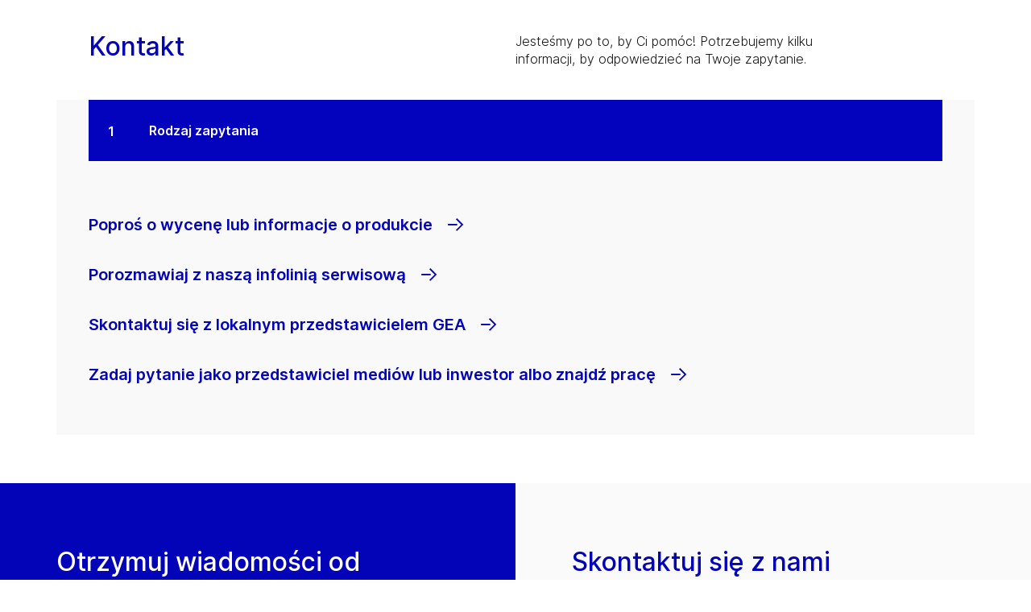

--- FILE ---
content_type: text/html; charset=utf-8
request_url: https://www.gea.com/pl/contact//?q1=service&p=tcm%3A49-36821-64
body_size: 93533
content:
<!DOCTYPE html><html lang="pl"><head><meta charSet="utf-8"/><meta name="viewport" content="width=device-width"/><meta name="description" content="We are here to help! With just a few details we will be able to respond to your inquiry."/><meta property="og:title" content="Contact GEA"/><meta property="og:type" content="website"/><meta property="og:url" content="https://www.gea.com/contact"/><meta name="image" property="og:image" content="https://cdn.gea.com/-/media/logo/gea-logo.jpg?h=1350&amp;iar=0&amp;w=2400&amp;rev=e31c0ba55a1e442cb0082608becba33c&amp;hash=3B07532E1DA79ADF80FF2C58339A1314"/><meta property="og:description" content="We are here to help! With just a few details we will be able to respond to your inquiry."/><meta property="robots" content="index"/><title>Contact GEA</title><link rel="icon" type="image/png" sizes="16x16" href="/-/icons/favicon-16x16.png"/><link rel="icon" type="image/png" sizes="32x32" href="/-/icons/favicon-32x32.png"/><link rel="icon" type="image/png" sizes="96x96" href="/-/icons/favicon-96x96.png"/><link rel="apple-touch-icon" sizes="57x57" href="/-/icons/apple-icon-57x57.png"/><link rel="apple-touch-icon" sizes="60x60" href="/-/icons/apple-icon-60x60.png"/><link rel="apple-touch-icon" sizes="72x72" href="/-/icons/apple-icon-72x72.png"/><link rel="apple-touch-icon" sizes="76x76" href="/-/icons/apple-icon-76x76.png"/><link rel="apple-touch-icon" sizes="114x114" href="/-/icons/apple-icon-114x114.png"/><link rel="apple-touch-icon" sizes="120x120" href="/-/icons/apple-icon-120x120.png"/><link rel="apple-touch-icon" sizes="144x144" href="/-/icons/apple-icon-144x144.png"/><link rel="apple-touch-icon" sizes="152x152" href="/-/icons/apple-icon-152x152.png"/><link rel="apple-touch-icon" sizes="180x180" href="/-/icons/apple-icon-180x180.png"/><link rel="icon" type="image/png" sizes="192x192" href="/-/icons/android-icon-192x192.png"/><link rel="alternate" href="https://www.gea.com/en/contact/" hrefLang="en"/><link rel="alternate" href="https://www.gea.com/pt/contact/" hrefLang="pt"/><link rel="alternate" href="https://www.gea.com/ar/contact/" hrefLang="ar"/><link rel="alternate" href="https://www.gea.com/zh/contact/" hrefLang="zh"/><link rel="alternate" href="https://www.gea.com/de/contact/" hrefLang="de"/><link rel="alternate" href="https://www.gea.com/es/contact/" hrefLang="es"/><link rel="alternate" href="https://www.gea.com/fr/contact/" hrefLang="fr"/><link rel="alternate" href="https://www.gea.com/it/contact/" hrefLang="it"/><link rel="alternate" href="https://www.gea.com/ja/contact/" hrefLang="ja"/><link rel="alternate" href="https://www.gea.com/nl/contact/" hrefLang="nl"/><link rel="alternate" href="https://www.gea.com/pl/contact/" hrefLang="pl"/><link rel="alternate" href="https://www.gea.com/ru/contact/" hrefLang="ru"/><link rel="alternate" href="https://www.gea.com/tr/contact/" hrefLang="tr"/><link rel="manifest" href="/manifest.json"/><meta name="msapplication-TileColor" content="#0303B8"/><meta name="msapplication-TileImage" content="/-/icons/ms-icon-144x144.png"/><meta name="theme-color" content="#0303B8"/><meta name="next-head-count" content="40"/><link rel="preload" href="https://www.gea.com/_next/static/css/9c708bd2606359f2.css" as="style"/><link rel="stylesheet" href="https://www.gea.com/_next/static/css/9c708bd2606359f2.css" data-n-g=""/><link rel="preload" href="https://www.gea.com/_next/static/css/9b679702c8b18730.css" as="style"/><link rel="stylesheet" href="https://www.gea.com/_next/static/css/9b679702c8b18730.css" data-n-p=""/><noscript data-n-css=""></noscript><script defer="" nomodule="" src="https://www.gea.com/_next/static/chunks/polyfills-c67a75d1b6f99dc8.js"></script><script src="https://www.gea.com/_next/static/chunks/webpack-8b6a0ae80defd15e.js" defer=""></script><script src="https://www.gea.com/_next/static/chunks/framework-09f3afa64952aba4.js" defer=""></script><script src="https://www.gea.com/_next/static/chunks/main-05d093c3d7753938.js" defer=""></script><script src="https://www.gea.com/_next/static/chunks/pages/_app-cc5d80322d587c28.js" defer=""></script><script src="https://www.gea.com/_next/static/chunks/7d0bf13e-d5170c74ddd3790f.js" defer=""></script><script src="https://www.gea.com/_next/static/chunks/7399-4f34e487630839fc.js" defer=""></script><script src="https://www.gea.com/_next/static/chunks/5755-9b08d46acc6251a5.js" defer=""></script><script src="https://www.gea.com/_next/static/chunks/9542-b3a4548133741493.js" defer=""></script><script src="https://www.gea.com/_next/static/chunks/4253-a41cd85030bb8f8b.js" defer=""></script><script src="https://www.gea.com/_next/static/chunks/pages/%5B%5B...path%5D%5D-5c922baefd0ba654.js" defer=""></script><script src="https://www.gea.com/_next/static/1.19.1.260/_buildManifest.js" defer=""></script><script src="https://www.gea.com/_next/static/1.19.1.260/_ssgManifest.js" defer=""></script></head><body><div id="__next" data-reactroot=""><div class="MainNavigation_container__jaVIj z-100 border-b border-gray-375 max-w-screen overflow-hidden"><a href="#main" class="absolute top-0 left-0 right-0 bg-white p-15 -translate-y-50 transition-transform focus:translate-y-0 text-center">Przejdź do treści</a><span class="hidden lg:block text-white"><div class="relative bg-white lg:py-16 border-b"><div class="flex flex-row gap-x-8 items-center h-60 lg:h-40 guttered--nav-container"><div class="flex-shrink-0 w-[79px] max-w-[79px]"><a id="topnav_sitelogo" href="/pl/"><img alt="GEA Logo" width="400" height="120" src="https://cdn.gea.com/-/jssmedia/common/logos/gea-logo.svg?mw=85"/></a></div><span class="hidden flex-grow lg:block ml-auto"><form class="ml-auto w-full lg:max-w-[400px]"><div class="flex relative"><input value="" aria-label="Szukaj w gea.com" data-testid="input-field" class="
    h-48 pr-30 outline-none ml-0  lg:ml-auto  w-full
    text-16 leading-full font-medium bg-transparent overflow-hidden 
    transition-all duration-300
    border-solid placeholder-gray-700 text-sitecore-vibrant-blue
    peer
    focus:border-sitecore-attention-pink
    focus:placeholder:opacity-0
    
     lg:max-w-[260px] opacity-1
    border-[#8C8C8C]
    rounded-3xl pl-48 pr-12 bg-sitecore-gray border-b-1 lg:max-w-[400px] text-blue-900 h-40 placeholder-blue-900/70 text-12
  " placeholder="Szukaj w gea.com"/><button class="absolute right-2 top-1/2 transform -translate-y-1/2  right-auto left-16 text-gray-950 peer-focus:text-sitecore-vibrant-blue" type="button" aria-label="Szukaj w gea.com"><svg data-testid="input-icon" viewBox="0 0 1024 1024" style="display:inline-block;stroke:currentColor;fill:currentColor;width:24px;height:24px"><path d="M524.356 727.804c-24.337 6.519-49.412 9.796-74.59 9.749-65.631-0.124-129.21-23.177-180.009-65.263s-85.706-100.634-98.831-165.764c-13.125-65.126-3.665-132.846 26.785-191.729s80.025-105.325 140.358-131.488c60.333-26.162 127.73-30.444 190.817-12.122 63.091 18.322 118.007 58.126 155.482 112.694 37.478 54.568 55.219 120.56 50.231 186.839s-32.397 128.785-77.606 176.973l196.309 205.641" fill="none" stroke-linejoin="miter" stroke-linecap="butt" stroke-miterlimit="10" stroke-width="85.33333333333333"></path></svg></button></div></form></span><a id="topnav_login" target="_blank" rel="noreferrer" href="https://portal.gea.com" class="MainNavTabs_nav-links__ai9hq flex items-center gap-x-8 bg-sitecore-gray px-16 rounded-3xl"><svg aria-hidden="true" viewBox="0 0 683 1024" style="display:inline-block;stroke:currentColor;fill:currentColor;width:16px;height:16px"><path d="M341.333 102.4c33.754 0 66.751 10.009 94.818 28.763s49.94 45.408 62.858 76.592c12.917 31.186 16.297 65.501 9.712 98.607s-22.839 63.516-46.707 87.384c-23.868 23.868-54.278 40.122-87.384 46.707s-67.422 3.206-98.607-9.712c-31.185-12.917-57.84-34.792-76.592-62.858s-28.763-61.063-28.763-94.818c0-45.264 17.981-88.674 49.987-120.68s75.416-49.987 120.68-49.987zM341.333 34.133c-47.256 0-93.452 14.013-132.745 40.268s-69.917 63.571-88.001 107.23c-18.084 43.659-22.816 91.701-13.597 138.050s31.975 88.922 65.391 122.337c33.415 33.416 75.989 56.172 122.337 65.391s94.39 4.488 138.050-13.597c43.659-18.085 80.976-48.709 107.23-88.001s40.268-85.488 40.268-132.745c0-63.369-25.173-124.143-69.982-168.951s-105.582-69.982-168.951-69.982z" fill="rgb(0, 15, 65)"></path><path d="M682.667 989.867h-68.267v-170.667c0-22.412-4.414-44.605-12.991-65.311s-21.148-39.52-36.996-55.371c-15.848-15.845-34.662-28.417-55.368-36.994s-42.899-12.991-65.311-12.991h-204.8c-45.264 0-88.674 17.981-120.68 49.985-32.006 32.010-49.987 75.421-49.987 120.682v170.667h-68.267v-170.667c0-63.372 25.173-124.143 69.982-168.951s105.582-69.982 168.951-69.982h204.8c63.369 0 124.143 25.173 168.951 69.982s69.982 105.579 69.982 168.951v170.667z" fill="rgb(0, 15, 65)"></path></svg><span class="text-black text-12 font-medium">Zaloguj się</span></a><button id="topnav_language" class="MainNavTabs_nav-links__ai9hq flex items-center gap-x-8 bg-sitecore-gray px-16 rounded-3xl" type="button" aria-label=""><svg class="text-blue-900" aria-hidden="true" viewBox="0 0 1024 1024" style="display:inline-block;stroke:currentColor;fill:currentColor;width:16px;height:16px"><path d="M998.4 512c0 268.631-217.769 486.4-486.4 486.4s-486.4-217.769-486.4-486.4c0-268.631 217.769-486.4 486.4-486.4s486.4 217.769 486.4 486.4z" fill="none" stroke-linejoin="miter" stroke-linecap="butt" stroke-miterlimit="4" stroke-width="51.2"></path><path d="M51.2 384h921.6" fill="none" stroke-linejoin="miter" stroke-linecap="butt" stroke-miterlimit="4" stroke-width="51.2"></path><path d="M51.2 691.2h921.6" fill="none" stroke-linejoin="miter" stroke-linecap="butt" stroke-miterlimit="4" stroke-width="51.2"></path><path d="M691.2 512c0 138.962-22.579 263.588-58.153 352.532-17.818 44.539-38.39 78.868-59.93 101.642-21.484 22.717-42.148 32.225-61.117 32.225s-39.631-9.508-61.117-32.225c-21.537-22.774-42.113-57.103-59.929-101.642-35.577-88.945-58.153-213.571-58.153-352.532s22.577-263.589 58.153-352.531c17.817-44.542 38.392-78.87 59.929-101.644 21.486-22.719 42.148-32.225 61.117-32.225s39.634 9.506 61.117 32.225c21.54 22.774 42.112 57.102 59.93 101.644 35.574 88.942 58.153 213.569 58.153 352.531z" fill="none" stroke-linejoin="miter" stroke-linecap="butt" stroke-miterlimit="4" stroke-width="51.2"></path></svg><span class="text-black text-12 font-medium">Polish</span></button><a title="Contact GEA" class="MainNavTabs_nav-links__ai9hq ml-auto rounded-3xl bg-blue-700 px-16 flex justify-center items-center" id="topnav_contact" style="pointer-events:unset" href="/pl/contact?cu=contact-us-common&amp;ptn=General%20Page&amp;pt=Contact%20GEA&amp;su=https://www.gea.com/pl/contact"><svg viewBox="0 0 1434 1024" style="display:inline-block;stroke:currentColor;fill:currentColor;width:16px;height:16px"><path d="M1331.2 0h-1228.8c-27.158 0-53.204 10.789-72.408 29.992s-29.992 45.25-29.992 72.408v819.2c0 27.159 10.789 53.204 29.992 72.408 19.204 19.203 45.25 29.992 72.408 29.992h1228.8c27.156 0 53.207-10.789 72.407-29.992 19.2-19.204 29.993-45.25 29.993-72.408v-819.2c0-27.158-10.793-53.204-29.993-72.408s-45.251-29.992-72.407-29.992zM1218.56 102.4l-501.76 347.136-501.76-347.136h1003.52zM102.4 921.6v-772.608l585.216 404.992c8.571 5.945 18.753 9.132 29.184 9.132s20.613-3.187 29.184-9.132l585.216-404.992v772.608h-1228.8z" fill="rgb(255, 255, 255)"></path></svg><span class="text-12 font-medium pl-[8px] text-white">Kontakt</span></a></div></div></span><div class="py-24 px-20 lg:h-[72px] lg:py-24 flex flex-row items-center guttered--nav-container relative gap-20 transition-all duration-500 z-100 bg-white ease-out"><button id="topnav_products" class="MainNavigation_nav-links__H9t95 
            
            hidden lg:!flex items-center gap-x-8 cursor-pointer px-16 py-24 relative lg:-left-16 transition-all duration-300" data-testid="nav-link"><svg aria-hidden="true" viewBox="0 0 1152 1024" style="display:inline-block;stroke:currentColor;fill:currentColor;width:16px;height:16px"><path d="M1152 32h-1152v96h1152v-96z"></path><path d="M1152 896h-1152v96h1152v-96z"></path><path d="M1152 320h-1152v96h1152v-96z"></path><path d="M1152 608h-1152v96h1152v-96z"></path></svg><span class="whitespace-nowrap">Produkty i usługi</span></button><div class="flex-shrink-0 w-[79px] max-w-[79px] lg:hidden "><a href="/pl/"><img alt="GEA Logo" width="400" height="120" src="https://cdn.gea.com/-/jssmedia/common/logos/gea-logo.svg?mw=85"/></a></div><div class="flex flex-row w-full justify-end h-[inherit] lg:relative lg:left-20"><button id="corpnav_link1" class="px-16 mx-4 transition-all duration-300 MainNavigation_nav-links__H9t95 " data-testid="nav-link"><a class="whitespace-nowrap">O nas</a></button><button id="corpnav_link2" class="px-16 mx-4 transition-all duration-300 MainNavigation_nav-links__H9t95 " data-testid="nav-link"><a class="whitespace-nowrap">Zrównoważony rozwój</a></button><button id="corpnav_link3" class="px-16 mx-4 transition-all duration-300 MainNavigation_nav-links__H9t95 " data-testid="nav-link"><a class="whitespace-nowrap">Inwestorzy</a></button><button id="corpnav_link4" class="px-16 mx-4 transition-all duration-300 MainNavigation_nav-links__H9t95 " data-testid="nav-link"><a class="whitespace-nowrap">Media</a></button><button id="corpnav_link5" class="px-16 mx-4 transition-all duration-300 MainNavigation_nav-links__H9t95 " data-testid="nav-link"><a class="whitespace-nowrap">Kariera</a></button></div><div class="lg:hidden flex items-center gap-16 ml-auto text-gray-820"><button class="text-gray-820" aria-label="Search"><svg viewBox="0 0 1024 1024" style="display:inline-block;stroke:currentColor;fill:currentColor;width:24px;height:24px"><path d="M258.57 55.452c88.809-37.749 187.834-43.76 280.566-16.962l0.005-0.001c93.455 27.006 174.653 85.633 229.996 165.812l1.29 1.882c54.446 79.797 80.123 175.898 72.827 272.348-6.036 79.791-34.34 155.93-81.229 219.833l218.926 228.198-79.416 75.438-288.456-300.667 35.543-37.704c49.536-52.536 79.662-120.796 85.146-193.297s-14.029-144.623-55.137-204.181v-0.001c-41.098-59.544-101.217-102.837-170.11-122.745-67.801-19.594-140.157-15.399-205.271 11.863l-3.095 1.315c-65.923 28.446-120.25 79.010-153.67 143.316-33.426 64.318-43.836 138.358-29.411 209.582 14.425 71.22 52.761 135.107 108.369 180.952 55.597 45.829 125.071 70.856 196.688 70.994 27.562 0.051 55.015-3.517 81.665-10.624l28.412 105.528c-35.979 9.59-73.053 14.413-110.282 14.346-97.27-0.184-191.406-34.186-266.53-96.118-74.526-61.435-125.797-146.606-145.494-241.26l-0.46-2.237c-19.349-95.532-5.415-194.893 39.516-281.347 44.937-86.467 118.182-154.819 207.515-193.365l2.096-0.898z" fill="rgb(74, 84, 119)"></path></svg></button><button data-testid="menu-button" type="button" aria-label="Toggle Navigation" class=""><svg viewBox="0 0 1024 1024" style="display:inline-block;stroke:currentColor;fill:currentColor;width:20px;height:20px"><path d="M1024 321.737h-1024v113.778h1024v-113.778z" fill="rgb(74, 84, 119)"></path><path d="M1024.006 54.962h-1024v113.778h1024v-113.778z" fill="rgb(74, 84, 119)"></path><path d="M1024.006 588.51h-1023.999v113.778h1023.999v-113.778z" fill="rgb(74, 84, 119)"></path><path d="M1024 855.262h-1024l0.006 113.778h1023.999l-0.006-113.778z" fill="rgb(74, 84, 119)"></path></svg></button></div></div><div class="hidden lg:block"><div class="fixed inset-0 bg-black/50 z-40 transition-opacity duration-300 opacity-0 pointer-events-none" style="top:145px"></div><div class="fixed left-0 right-0 z-50 transition-all duration-300 transform -translate-y-4 opacity-0 pointer-events-none" style="top:145px"></div></div></div><div class="w-full h-full" data-testid="anchor-wrapper"><div class="
  
  
  undefined
  " data-testid="bg-wrapper"><div class="
    
    guttered--container guttered--container--narrow
    
    mb-60
  " data-testid="wrapper"><div class="bg-gray-250"><div class="break-words bg-white p-20 md:p-40 pb-32 md:pb-40 flex flex-col md:flex-row"><h1 class="text-32 leading-[36px] font-medium mb-8 text-override--blue md:float-left md:w-1/2">Kontakt</h1><p class="mw-[370px] text-16 font-light leading-[23px] md:text-16 md:leading-[22px] md:float-left md:w-1/2 md:pr-120">Jesteśmy po to, by Ci pomóc! Potrzebujemy kilku informacji, by odpowiedzieć na Twoje zapytanie.</p></div><div class="px-20 md:px-40 mb-32 md:mb-40"><div class="bg-blue-650 w-full flex flex-col md:flex-row"><button class="ContactProgressBar_heading__CyKsY false">Rodzaj zapytania</button></div></div><div class="px-20 pb-20 md:px-40 md:pb-60 mt-32 md:mt-40"><div class="pt-16"><div class="ContactLinkList_link__aGNiV" data-testid="contact-link"><button class=""><div class="flex items-center w-fit TextLink_text-link-primary__jq3jw !text-18 md:!text-20 flex-row" style="color:#0303B8" data-testid="text-container">Poproś o wycenę lub informacje o produkcie<svg color="#0303B8" style="display:inline-block;stroke:currentColor;fill:currentColor;width:24px;height:24px;min-width:24px" viewBox="0 0 983 1024"><path d="M562.79 200.705l309.658 309.657-309.658 309.658" fill="none" stroke-linejoin="miter" stroke-linecap="butt" stroke-miterlimit="10" stroke-width="81.92"></path><path d="M604.979 510.366h-491.519" fill="none" stroke-linejoin="miter" stroke-linecap="butt" stroke-miterlimit="10" stroke-width="81.92"></path></svg></div></button></div><div class="ContactLinkList_link__aGNiV" data-testid="contact-link"><button class=""><div class="flex items-center w-fit TextLink_text-link-primary__jq3jw !text-18 md:!text-20 flex-row" style="color:#0303B8" data-testid="text-container">Porozmawiaj z naszą infolinią serwisową<svg color="#0303B8" style="display:inline-block;stroke:currentColor;fill:currentColor;width:24px;height:24px;min-width:24px" viewBox="0 0 983 1024"><path d="M562.79 200.705l309.658 309.657-309.658 309.658" fill="none" stroke-linejoin="miter" stroke-linecap="butt" stroke-miterlimit="10" stroke-width="81.92"></path><path d="M604.979 510.366h-491.519" fill="none" stroke-linejoin="miter" stroke-linecap="butt" stroke-miterlimit="10" stroke-width="81.92"></path></svg></div></button></div><div class="ContactLinkList_link__aGNiV" data-testid="contact-link"><button class=""><div class="flex items-center w-fit TextLink_text-link-primary__jq3jw !text-18 md:!text-20 flex-row" style="color:#0303B8" data-testid="text-container">Skontaktuj się z lokalnym przedstawicielem GEA<svg color="#0303B8" style="display:inline-block;stroke:currentColor;fill:currentColor;width:24px;height:24px;min-width:24px" viewBox="0 0 983 1024"><path d="M562.79 200.705l309.658 309.657-309.658 309.658" fill="none" stroke-linejoin="miter" stroke-linecap="butt" stroke-miterlimit="10" stroke-width="81.92"></path><path d="M604.979 510.366h-491.519" fill="none" stroke-linejoin="miter" stroke-linecap="butt" stroke-miterlimit="10" stroke-width="81.92"></path></svg></div></button></div><div class="ContactLinkList_link__aGNiV" data-testid="contact-link"><button class=""><div class="flex items-center w-fit TextLink_text-link-primary__jq3jw !text-18 md:!text-20 flex-row" style="color:#0303B8" data-testid="text-container">Zadaj pytanie jako przedstawiciel mediów lub inwestor albo znajdź pracę<svg color="#0303B8" style="display:inline-block;stroke:currentColor;fill:currentColor;width:24px;height:24px;min-width:24px" viewBox="0 0 983 1024"><path d="M562.79 200.705l309.658 309.657-309.658 309.658" fill="none" stroke-linejoin="miter" stroke-linecap="butt" stroke-miterlimit="10" stroke-width="81.92"></path><path d="M604.979 510.366h-491.519" fill="none" stroke-linejoin="miter" stroke-linecap="butt" stroke-miterlimit="10" stroke-width="81.92"></path></svg></div></button></div></div></div></div></div></div></div><div class="w-full h-full" data-testid="anchor-wrapper"><div class="
  
  
  undefined
  " data-testid="bg-wrapper"><div class="
    
    
    
     guttered--container--mobile-no-padding mt-50
  " data-testid="wrapper"><div class="flex flex-col-reverse md:flex-row"><div class="FooterLinkTeaser_section__yb5ya break-words bg-sitecore-vibrant-blue text-white"><div class="FooterLinkTeaser_heading__MMwwU">Otrzymuj wiadomości od GEA</div><p class="FooterLinkTeaser_body__F1wsi">Śledź innowacje i historie GEA, zarejestruj się do biuletynu z wiadomościami od GEA.</p><div class="text-black"><a title="" target="_self" class="FooterLinkTeaser_button__OcBvq" href="/pl/stay-in-touch/stay-in-touch"><div class="flex items-center w-fit CallToAction_cta-primary__ZJbC1 flex-row" style="color:inherit" data-testid="text-container">Zarejestruj się<svg style="display:inline-block;stroke:currentColor;fill:currentColor;width:24px;height:24px;min-width:24px" viewBox="0 0 983 1024"><path d="M562.79 200.705l309.658 309.657-309.658 309.658" fill="none" stroke-linejoin="miter" stroke-linecap="butt" stroke-miterlimit="10" stroke-width="81.92"></path><path d="M604.979 510.366h-491.519" fill="none" stroke-linejoin="miter" stroke-linecap="butt" stroke-miterlimit="10" stroke-width="81.92"></path></svg></div></a></div></div><div class="FooterLinkTeaser_section__yb5ya break-words bg-gray-100"><div class="FooterLinkTeaser_heading__MMwwU text-sitecore-vibrant-blue">Skontaktuj się z nami</div><p class="FooterLinkTeaser_body__F1wsi text-black">Jesteśmy po to, by Ci pomóc! Potrzebujemy kilku informacji, by odpowiedzieć na Twoje zapytanie.</p><div class="text-sitecore-vibrant-blue"><a title="" target="_self" class="FooterLinkTeaser_button__OcBvq" style="pointer-events:unset" href="/pl/contact?cu=contact-us-common&amp;ptn=General%20Page&amp;pt=Contact%20GEA&amp;su=https://www.gea.com/pl/contact"><div class="flex items-center w-fit CallToAction_cta-tertiary__iwAA_ flex-row" style="color:inherit" data-testid="text-container">Skontaktuj się z nami<svg style="display:inline-block;stroke:currentColor;fill:currentColor;width:24px;height:24px;min-width:24px" viewBox="0 0 983 1024"><path d="M562.79 200.705l309.658 309.657-309.658 309.658" fill="none" stroke-linejoin="miter" stroke-linecap="butt" stroke-miterlimit="10" stroke-width="81.92"></path><path d="M604.979 510.366h-491.519" fill="none" stroke-linejoin="miter" stroke-linecap="butt" stroke-miterlimit="10" stroke-width="81.92"></path></svg></div></a></div></div></div></div></div></div><div class="
  bg-sitecore-white
  
  undefined
  " data-testid="bg-wrapper"><div class="
    guttered--container
    
    
    text-sitecore-vibrant-blue px-24 py-40 lg:px-70 xl:px-110 xl:py-110 pb-110
  " data-testid="wrapper"><div class="grid grid-cols-1 md:grid-cols-2 xl:grid-cols-12 gap-34 sm:mb-72 mb-7"><div class="lg:col-span-1 xl:col-span-6 flex flex-col text-12 max-w-[327px] md:max-w-[380px] Footer_boilerplate__hOaEh" data-testid="footer-details"><div class="mb-20 h-32 md:h-42 relative max-w-[180px] md:max-w-[220px]"><span style="box-sizing:border-box;display:inline-block;overflow:hidden;width:initial;height:initial;background:none;opacity:1;border:0;margin:0;padding:0;position:relative;max-width:100%"><span style="box-sizing:border-box;display:block;width:initial;height:initial;background:none;opacity:1;border:0;margin:0;padding:0;max-width:100%"><img style="display:block;max-width:100%;width:initial;height:initial;background:none;opacity:1;border:0;margin:0;padding:0" alt="" aria-hidden="true" src="data:image/svg+xml,%3csvg%20xmlns=%27http://www.w3.org/2000/svg%27%20version=%271.1%27%20width=%27220%27%20height=%2742%27/%3e"/></span><img alt="GEA Logo" data-testid="footer-logo" src="[data-uri]" decoding="async" data-nimg="intrinsic" style="position:absolute;top:0;left:0;bottom:0;right:0;box-sizing:border-box;padding:0;border:none;margin:auto;display:block;width:0;height:0;min-width:100%;max-width:100%;min-height:100%;max-height:100%;object-fit:contain;object-position:left;background-size:contain;background-position:left;filter:blur(20px);background-image:url(&quot;https://cdn.gea.com/-/media/common/logos/footer.png?h=61&amp;w=329&amp;hash=80BA6BE2F8BAFF91E520B160159A355D&quot;)"/><noscript><img alt="GEA Logo" data-testid="footer-logo" srcSet="https://cdn.gea.com/-/jssmedia/common/logos/footer.png?mh=42&amp;mw=256 1x, https://cdn.gea.com/-/jssmedia/common/logos/footer.png?mh=42&amp;mw=640 2x" src="https://cdn.gea.com/-/jssmedia/common/logos/footer.png?mh=42&amp;mw=640" decoding="async" data-nimg="intrinsic" style="position:absolute;top:0;left:0;bottom:0;right:0;box-sizing:border-box;padding:0;border:none;margin:auto;display:block;width:0;height:0;min-width:100%;max-width:100%;min-height:100%;max-height:100%;object-fit:contain;object-position:left" loading="lazy"/></noscript></span></div><div class=" RichText_rich_text__IEuIi  Footer_seo_text__JkmGk"><div class="rich-text-link-gray"><p><span>GEA jest jednym z największych na świecie dostawc&oacute;w system&oacute;w dla sektora żywności, napoj&oacute;w i farmaceutyk&oacute;w. Nasze portfolio obejmuje maszyny i instalacje, a także zaawansowaną technologię procesową, komponenty i kompleksowe usługi. Stosowane w r&oacute;żnych branżach, zwiększają zr&oacute;wnoważony rozw&oacute;j i wydajność proces&oacute;w produkcyjnych na całym świecie.</span></p>
<p><span>GEA jest notowana na indeksie DAX niemieckiej giełdy oraz indeksie STOXX&reg; Europe 600 Index, a ponadto należy do firm obecnych na indeksach DAX 50 ESG oraz MSCI Global Sustainability.&nbsp;</span></p></div></div></div><div class="lg:col-span-1 xl:col-span-6 grid gap-30 md:gap-20 sm:grid-cols-2 w-full"><div class="flex flex-col items-start"><p class="font-body text-18 text-blue-700 leading-[120%] border-b mb-6 font-normal border-sitecore-vibrant-blue mb-24 undefined">Produkty i usługi</p><a class="Footer_link__cGJvn" href="/pl/chemical/">Chemia</a><a class="Footer_link__cGJvn" href="/pl/heating-refrigeration/">Chłodzenie i ogrzewanie</a><a class="Footer_link__cGJvn" href="/pl/dairy-farming/">Gospodarstwa mleczne</a><a class="Footer_link__cGJvn" href="/pl/dairy-processing/">Mleczarstwo</a><a class="Footer_link__cGJvn" href="/pl/beverage/">Napoje i alkohole</a><a class="Footer_link__cGJvn" href="/pl/new-food/">Nowa Żywność</a><a class="Footer_link__cGJvn" href="/pl/pharma-healthcare/">Przemysł farmaceutyczny</a><a class="Footer_link__cGJvn" href="/pl/marine/">Przemysł morski</a><a class="Footer_link__cGJvn" href="/pl/oil-gas-energy/">Ropa i gaz oraz energetyka</a><a class="Footer_link__cGJvn" href="/pl/home-personal-care/">Środki czystości i higiena osobista</a><a class="Footer_link__cGJvn" href="/pl/environment/">Środowisko</a><a class="Footer_link__cGJvn" href="/pl/food/">Żywność</a></div><div data-testid="group-links" class="flex flex-col items-start"><div class="flex flex-col items-start mb-30 lg:mb-30"><p class="font-body text-18 text-blue-700 leading-[120%] border-b mb-6 font-normal border-sitecore-vibrant-blue mb-24 undefined">Firma</p><a title="O nas" class="Footer_link__cGJvn" href="/pl/about-us">O nas</a><a title="Zrównoważony rozwój" class="Footer_link__cGJvn" href="/pl/sustainability">Zrównoważony rozwój</a><a title="Inwestorzy" class="Footer_link__cGJvn" href="/pl/investors">Inwestorzy</a><a title="Media" class="Footer_link__cGJvn" href="/pl/media">Media</a><a title="Kariera" class="Footer_link__cGJvn" href="/pl/careers">Kariera</a></div><div class="flex flex-col items-start"><p class="font-body text-18 text-blue-700 leading-[120%] border-b mb-6 font-normal border-sitecore-vibrant-blue mb-24 undefined">Szybkie łącza</p><a title="Search" href="/pl/search?t=document&amp;q=&amp;pg=1"><p class="Footer_link__cGJvn">Szukanie dokumentów</p></a><a title="Events" href="/pl/insights/events"><p class="Footer_link__cGJvn">Wydarzenia i webinary</p></a><a href="https://geacloud.sharepoint.com/sites/09_02781"><p class="Footer_link__cGJvn">Technologie dla farm — Strefa dealera</p></a><a href="https://merchandise.gea.com/" target="_blank" rel="noopener noreferrer"><p class="Footer_link__cGJvn">Sklep GEA</p></a><a href="https://video.gea.com/" title="videos"><p class="Footer_link__cGJvn">Filmy GEA</p></a></div></div></div></div><div class="flex flex-col items-start text-vibrant-blue"><div class="flex items-center mt-56" data-testid="social-links"><a href="https://www.linkedin.com/company/geagroup" class="mr-24 Footer_social_link__z5ndg" target="_blank" rel="noopener noreferrer"><svg color="vibrant-blue" viewBox="0 0 1024 1024" style="display:inline-block;stroke:currentColor;fill:currentColor;width:24px;height:24px"><path d="M746.667 383.953c-38.199-0.016-75.806 9.432-109.461 27.5-3.068-8.089-8.529-15.051-15.65-19.963s-15.573-7.54-24.222-7.537h-170.668c-5.604-0.003-11.153 1.098-16.332 3.241s-9.883 5.286-13.845 9.248c-3.963 3.962-7.105 8.667-9.248 13.845s-3.244 10.728-3.241 16.332v512c-0.003 5.606 1.098 11.153 3.241 16.333 2.143 5.175 5.286 9.882 9.248 13.845s8.668 7.104 13.846 9.246c5.178 2.146 10.728 3.247 16.332 3.243h170.668c5.602 0.004 11.153-1.097 16.329-3.243 5.18-2.142 9.886-5.282 13.845-9.246 3.964-3.964 7.108-8.67 9.25-13.845 2.142-5.18 3.243-10.726 3.243-16.333v-234.667c0-11.315 4.493-22.17 12.497-30.17 8-8 18.854-12.497 30.17-12.497s22.165 4.497 30.17 12.497c8 8 12.497 18.854 12.497 30.17v234.667c-0.004 5.606 1.097 11.153 3.238 16.333 2.146 5.175 5.286 9.882 9.25 13.845s8.666 7.104 13.845 9.246c5.18 2.146 10.726 3.247 16.333 3.243h170.667c5.602 0.004 11.153-1.097 16.329-3.243 5.18-2.142 9.886-5.282 13.845-9.246 3.964-3.964 7.108-8.67 9.25-13.845 2.142-5.18 3.243-10.726 3.243-16.333v-320c-0.077-62.212-24.828-121.856-68.817-165.85-43.994-43.991-103.637-68.739-165.85-68.817zM896 895.953h-85.333v-192c0-33.946-13.487-66.505-37.491-90.509s-56.563-37.491-90.509-37.491c-33.95 0-66.505 13.487-90.513 37.491-24.004 24.004-37.487 56.563-37.487 90.509v192h-85.333v-426.667h85.333v29.999c0.004 8.841 2.752 17.463 7.868 24.674s12.343 12.655 20.685 15.582c8.341 2.927 17.387 3.191 25.886 0.759 8.499-2.436 16.034-7.45 21.559-14.349 19.149-24.316 45.414-42.048 75.127-50.718s61.389-7.846 90.611 2.359c29.222 10.206 54.524 29.282 72.38 54.566 17.856 25.28 27.371 55.509 27.217 86.46v277.333zM298.665 383.953h-170.667c-5.604-0.003-11.153 1.098-16.332 3.241s-9.883 5.286-13.845 9.248c-3.963 3.962-7.105 8.667-9.248 13.845s-3.244 10.728-3.241 16.332v512c-0.003 5.606 1.098 11.153 3.241 16.333 2.143 5.175 5.286 9.882 9.248 13.845s8.668 7.104 13.846 9.246c5.178 2.146 10.728 3.247 16.332 3.243h170.667c5.604 0.004 11.153-1.097 16.332-3.243 5.178-2.142 9.883-5.282 13.846-9.246s7.105-8.67 9.248-13.845c2.143-5.18 3.244-10.726 3.241-16.333v-512c0.003-5.604-1.098-11.153-3.241-16.332s-5.286-9.883-9.248-13.845c-3.962-3.963-8.667-7.106-13.845-9.248s-10.728-3.245-16.332-3.241zM255.999 895.953h-85.333v-426.667h85.333v426.667zM213.957 65.788c-18.673-1.118-37.377 1.574-54.977 7.912s-33.726 16.19-47.399 28.956c-13.673 12.766-24.606 28.18-32.135 45.304s-11.496 35.601-11.66 54.306c-0.164 18.705 3.478 37.248 10.705 54.502s17.888 32.857 31.335 45.861c13.446 13.004 29.398 23.137 46.883 29.783s36.14 9.665 54.83 8.876h1.208c18.722 1.112 37.474-1.605 55.111-7.985s33.787-16.289 47.464-29.122c13.678-12.833 24.595-28.32 32.085-45.514s11.395-35.735 11.478-54.49c0.082-18.755-3.66-37.329-10.999-54.589s-18.12-32.841-31.684-45.793c-13.565-12.952-29.627-23.003-47.207-29.537s-36.307-9.416-55.038-8.468h0zM212.749 255.953h-1.209c-7.378 0.896-14.863 0.204-21.952-2.030s-13.619-5.958-19.151-10.921c-5.532-4.964-9.939-11.053-12.925-17.86s-4.482-14.173-4.388-21.605c0-31.834 23.875-52.417 60.833-52.417 7.454-0.994 15.034-0.378 22.23 1.804s13.841 5.882 19.487 10.849c5.646 4.967 10.162 11.086 13.244 17.945s4.658 14.299 4.623 21.819c0 31.833-23.875 52.416-60.791 52.416z"></path></svg></a><a href="http://www.youtube.com/user/TheGEAGroup" class="mr-24 Footer_social_link__z5ndg" target="_blank" rel="noopener noreferrer"><svg color="vibrant-blue" viewBox="0 0 1024 1024" style="display:inline-block;stroke:currentColor;fill:currentColor;width:24px;height:24px"><path d="M961.707 273.92c-5.069-20.249-15.39-38.802-29.922-53.785-14.537-14.983-32.764-25.866-52.851-31.548-73.387-17.92-366.933-17.92-366.933-17.92s-293.546 0-366.932 19.627c-20.085 5.682-38.316 16.565-52.849 31.548s-24.856 33.536-29.924 53.785c-13.431 74.477-20.001 150.029-19.627 225.707-0.479 76.245 6.092 152.375 19.627 227.413 5.588 19.618 16.141 37.466 30.641 51.819 14.499 14.349 32.455 24.717 52.132 30.101 73.387 19.627 366.932 19.627 366.932 19.627s293.547 0 366.933-19.627c20.087-5.683 38.315-16.563 52.851-31.548 14.532-14.985 24.853-33.536 29.922-53.786 13.329-73.916 19.895-148.894 19.627-224 0.478-76.247-6.089-152.375-19.627-227.413v0z" fill="none" stroke-linejoin="round" stroke-linecap="round" stroke-miterlimit="4" stroke-width="85.33333333333333"></path><path d="M416 640.853l245.333-139.52-245.333-139.521v279.041z" fill="none" stroke-linejoin="round" stroke-linecap="round" stroke-miterlimit="4" stroke-width="85.33333333333333"></path></svg></a><a href="https://www.facebook.com/geagroup" class="mr-24 Footer_social_link__z5ndg" target="_blank" rel="noopener noreferrer"><svg color="vibrant-blue" viewBox="0 0 1024 1024" style="display:inline-block;stroke:currentColor;fill:currentColor;width:24px;height:24px"><path d="M768 85.333h-128c-56.58 0-110.844 22.476-150.848 62.484-40.009 40.008-62.485 94.27-62.485 150.849v128h-128v170.667h128v341.333h170.667v-341.333h128l42.667-170.667h-170.667v-128c0-11.316 4.497-22.168 12.497-30.17s18.854-12.497 30.17-12.497h128v-170.667z" fill="none" stroke-linejoin="round" stroke-linecap="round" stroke-miterlimit="4" stroke-width="85.33333333333333"></path></svg></a></div><div class="flex flex-col items-start md:flex-row md:items-center mt-54"><p data-testid="footer-copyright" class="text-sitecore-vibrant-blue text-12 font-medium leading-140 mr-40 mb-16">© GEA Group Aktiengesellschaft 2026</p><a class="hover:underline" data-testid="footer-legal-link-0" href="/pl/legal/imprint-and-website-terms-of-use"><p class="text-sitecore-vibrant-blue text-12 font-medium leading-140 mr-40 mb-16 Footer_legal_link__w9hkG">Stopka i warunki korzystania</p></a><a class="hover:underline" data-testid="footer-legal-link-1" href="/pl/legal/data-protection-notice"><p class="text-sitecore-vibrant-blue text-12 font-medium leading-140 mr-40 mb-16 Footer_legal_link__w9hkG">Oświadczenie o ochronie danych</p></a><a data-testid="footer-legal-link-2" id="ot-sdk-btn" class="ot-sdk-show-settings Footer_legal_link__w9hkG !text-sitecore-vibrant-blue !text-12 font-medium leading-115 mr-40 mb-16">Ustawienia plików cookie</a><a class="hover:underline" data-testid="footer-legal-link-3" href="/pl/sitemap"><p class="text-sitecore-vibrant-blue text-12 font-medium leading-140 mr-40 mb-16 Footer_legal_link__w9hkG">Mapa witryny</p></a></div></div></div></div></div><div id="portal-root"></div><script id="__NEXT_DATA__" type="application/json">{"props":{"pageProps":{"locale":"pl","layoutData":{"sitecore":{"context":{"pageEditing":false,"site":{"name":"gea-dotcom"},"pageState":"normal","language":"pl","itemPath":"/contact","hasPersonalization":false,"alternateLinks":[{"href":"https://www.gea.com/en/contact/","hreflang":"en"},{"href":"https://www.gea.com/pt/contact/","hreflang":"pt"},{"href":"https://www.gea.com/ar/contact/","hreflang":"ar"},{"href":"https://www.gea.com/zh/contact/","hreflang":"zh"},{"href":"https://www.gea.com/de/contact/","hreflang":"de"},{"href":"https://www.gea.com/es/contact/","hreflang":"es"},{"href":"https://www.gea.com/fr/contact/","hreflang":"fr"},{"href":"https://www.gea.com/it/contact/","hreflang":"it"},{"href":"https://www.gea.com/ja/contact/","hreflang":"ja"},{"href":"https://www.gea.com/nl/contact/","hreflang":"nl"},{"href":"https://www.gea.com/pl/contact/","hreflang":"pl"},{"href":"https://www.gea.com/ru/contact/","hreflang":"ru"},{"href":"https://www.gea.com/tr/contact/","hreflang":"tr"}]},"route":{"name":"contact","displayName":"contact","fields":{"crmServiceClassification":null,"crmProductGroup":null,"crmApplication":null,"crmCampaignId":{"value":""},"image":{"value":{"src":"https://cdn.gea.com/-/media/logo/gea-logo.jpg?h=1350\u0026iar=0\u0026w=2400\u0026rev=e31c0ba55a1e442cb0082608becba33c\u0026hash=3B07532E1DA79ADF80FF2C58339A1314","alt":"GEA logo","width":"2400","height":"1350"}},"intro":{"value":"We are here to help! With just a few details we will be able to respond to your inquiry."},"title":{"value":"Contact GEA"},"javaScriptAndCss":[],"documentIdentifier":{"value":""},"allowIndexing":{"value":true},"metaDescription":{"value":"We are here to help! With just a few details we will be able to respond to your inquiry."},"pageTitle":{"value":"Contact GEA"},"openGraphImage":{"value":{"src":"https://cdn.gea.com/-/media/logo/gea-logo.jpg?h=1350\u0026iar=0\u0026w=2400\u0026rev=e31c0ba55a1e442cb0082608becba33c\u0026hash=3B07532E1DA79ADF80FF2C58339A1314","alt":"GEA logo","width":"2400","height":"1350"}},"openGraphTitle":{"value":"Contact GEA"},"openGraphDescription":{"value":"We are here to help! With just a few details we will be able to respond to your inquiry."}},"databaseName":"web","deviceId":"fe5d7fdf-89c0-4d99-9aa3-b5fbd009c9f3","itemId":"8a40f058-fddb-43d9-b0e7-8aa6762bb37e","itemLanguage":"pl","itemVersion":1,"layoutId":"57e5cb38-e831-4ddc-92fc-4fa41a528a17","templateId":"80ca286b-7144-4355-9087-3f3898bd916d","templateName":"General Page","placeholders":{"jss-header":[{"uid":"a509810b-8e66-4572-a017-74faa1b97d37","componentName":"MainNavigation","dataSource":"{20570E15-3B3E-42A0-9037-57131F94DCA5}","fields":{"logo":{"value":{"src":"https://cdn.gea.com/-/media/common/logos/gea-logo.svg?h=120\u0026w=400\u0026hash=23DCE0D1EDC5A0D60D3C4FD283B0018E","alt":"GEA Logo","width":"400","height":"120"}},"productsHomeLink":{"value":{"text":"Products \u0026 services","title":"GEA.com","linktype":"internal","href":"/pl/"}},"companyHomeLink":{"value":{"text":"Company","title":"O nas","linktype":"internal","href":"/pl/about-us"}},"productsNav":[{"title":"Chemia","icon":"https://cdn.gea.com/-/media/icons/177__chemical.svg?h=1200\u0026w=1200\u0026hash=F5F00DE4B82A30342FC072868756AFF8","key":"Chemical","itemId":"67fa3ef90639454ca71e309e14610375","href":"/pl/chemical","children":[{"title":"Insights","itemId":"fe5eba11a25c4ebf80761f66134666b2","href":"/en/insights?i=chemical"},{"title":"Produkty","itemId":"2edcca1f6e394b99bb14b1dbdbdb1c01","children":[{"title":"Automatyczne systemy kontroli","itemId":"5cc5ad62e5984209b4a1a8da9ce7ddaf","href":"/pl/products/automation-control?i=Chemical","children":[{"title":"Automatyzacja procesu","itemId":"23271abbf3214ceb98312e7b92503bad","href":"/pl/products/automation-control/process-automation?i=Chemical"},{"title":"Machine automation \u0026 control","itemId":"472afc55d9fa454397b08fa7f767caf6","href":"/pl/products/automation-control/machine-line-automation?i=Chemical"},{"title":"Systemy zarządzania produkcją (MES)","itemId":"e1c88aeecbd94a07879531bc1beba8b7","href":"/pl/products/automation-control/manufacture-execution-system?i=Chemical"}]},{"title":"Homogenizatory","itemId":"7af82737de9444f28f2d0b15046a615e","href":"/pl/products/homogenizers?i=Chemical","children":[{"title":"Homogenizatory laboratoryjne","itemId":"ba30ecea8d3e40d299544b0e480d4a57","href":"/pl/products/homogenizers/laboratory-homogenizers?i=Chemical"},{"title":"Homogenizatory przemysłowe","itemId":"16559f3e50424696abd7838b02076bfb","href":"/pl/products/homogenizers/industrial-homogenizers?i=Chemical"},{"title":"Moduł kompresyjny homogenizatora","itemId":"b7f160cd0c4b4ccbabf2644cc74cd24a","href":"/pl/products/homogenizers/homogenizer-compression-block?i=Chemical"},{"title":"Urządzenia peryferyjne homogenizatora","itemId":"3e9d65135c2448a1b5018f6f2d949684","href":"/pl/products/homogenizers/homogenizing-peripheral-devices?i=Chemical"},{"title":"Zawory homogenizatora","itemId":"b3e8616f64bb4610bb2568637f8bfa66","href":"/pl/products/homogenizers/homogenizing-valves?i=Chemical"}]},{"title":"Membranowe systemy filtracyjne","itemId":"350d55e8d8fc4aa6b62e0cba0b3505c6","href":"/pl/products/membrane-filtration?i=Chemical","children":[{"title":"Instalacje membranowe i technologie","itemId":"3d6de76678d64ad68276add93d1940b9","href":"/pl/products/membrane-filtration/membrane-plants-solutions?i=Chemical"}]},{"title":"Mieszarki i mieszadła","itemId":"103b1f42b768464f93c399f87aac739c","href":"/pl/products/mixers-blenders?i=Chemical","children":[{"title":"Urządzenia mieszające ciecze","itemId":"8ded436c580b408c915abca1f17c4f4f","href":"/pl/products/mixers-blenders/liquid-mixers?i=Chemical"}]},{"title":"Produkty czyszczące i sterylizujące","itemId":"d59fe08f150243deb1f7af751e52e46b","href":"/pl/products/cleaners-sterilizers?i=Chemical","children":[{"title":"GEA Cleaning Technology","itemId":"7f21a805fa624650b1d9d827e0b06ef5","href":"/pl/products/cleaners-sterilizers/tank-cleaning?i=Chemical"}]},{"title":"Sprężarki","itemId":"c6c65311da3742d6afc1c6874d05b94c","href":"/pl/products/compressors?i=Chemical","children":[{"title":"Sprężarki gazowe","itemId":"5a37df59d11a44ceac8fcb5d9def0116","href":"/pl/products/compressors/gas-compressors?i=Chemical"},{"title":"Sprężarki śrubowe","itemId":"6e9a7c27c8c14cbb81883d8f68090b8a","href":"/pl/products/compressors/industrial-screw-compressors?i=Chemical"}]},{"title":"Suszarki i urządzenia do przetwarzania cząstek","itemId":"cd553b20e4164b42a5461d9e03f12594","href":"/pl/products/dryers-particle-processing?i=Chemical","children":[{"title":"Chłodziarki rozpyłowe","itemId":"99f3d72891bd4d15bd00b89283ce748e","href":"/pl/products/dryers-particle-processing/spray-coolers?i=Chemical"},{"title":"Łoża fluidalne","itemId":"e31be4ed08ed43c98d968bb612d05242","href":"/pl/products/dryers-particle-processing/fluid-beds?i=Chemical"},{"title":"R\u0026D Drying Systems","itemId":"fbc817c9d7cc4d31b2aeaec08a01d2b4","href":"/pl/products/dryers-particle-processing/rd-drying-systems?i=Chemical"},{"title":"Suszarki rozpyłowe","itemId":"79ce947b24b5439eaf7f398bbba797d1","href":"/pl/products/dryers-particle-processing/spray-dryers?i=Chemical","children":[{"title":"Bezpieczeństwo i suszenie rozpyłowe w trybie 24/7","itemId":"ba38937030ee40b4914a18caf42e7a8b","href":"/pl/products/dryers-particle-processing/spray-dryers/safety-24-7-production?i=Chemical"},{"title":"Industrial spray dryers","itemId":"4d79b21b4d5040fea047f148a16b6b1d","href":"/pl/products/dryers-particle-processing/spray-dryers/industrial-scale-spray-dryers?i=Chemical"},{"title":"Pilotażowe i małe suszarki rozpyłowe","itemId":"32835435ad56454e8d3c782a3acb5493","href":"/pl/products/dryers-particle-processing/spray-dryers/pilot-small-scale-spray-dryers?i=Chemical"},{"title":"Wydajność i jakość suszenia rozpyłowego","itemId":"4c81bb46862b47eca7126abfd86276ae","href":"/pl/products/dryers-particle-processing/spray-dryers/spray-dryer-efficiency-quality?i=Chemical"},{"title":"Zrównoważone suszenie rozpyłowe","itemId":"63b785d2c3934ef4b0f1bd582a95fc80","href":"/pl/products/dryers-particle-processing/spray-dryers/sustainability?i=Chemical"}]},{"title":"Systemy błyskawicznego osuszania i schładzania","itemId":"cf933ced92ed491bbbc0c1031ce2e967","href":"/pl/products/dryers-particle-processing/flash-dryers-coolers?i=Chemical"}]},{"title":"Systemy do destylacji i fermentacji","itemId":"64e42c97bdb34b28b6633b363c30df65","href":"/pl/products/distillation-systems?i=Chemical"},{"title":"Systemy do odparowywania i krystalizacji","itemId":"dd2ca1177a08486fb96b1154d34f835d","href":"/pl/products/evaporators-crystallizers?i=Chemical","children":[{"title":"Dairy Evaporation Plants","itemId":"7b176001b35e44a6a70b79efd70af78b","href":"/pl/products/evaporators-crystallizers/dairy-evaporation-plants?i=Chemical"},{"title":"Instalacje do krystalizacji roztworów","itemId":"3664fa467c2b4c8da2df9cce0ba38d99","href":"/pl/products/evaporators-crystallizers/solution-crystallization-plants?i=Chemical"},{"title":"Instalacje do krystalizacji z fazy stałej","itemId":"bb197475006949198e83c3fd1ef26bba","href":"/pl/products/evaporators-crystallizers/melt-crystallization-plants?i=Chemical"},{"title":"Instalacje do zatężania przez wymrażanie","itemId":"4dd9b9b76d624a87b8e9730615bf551c","href":"/pl/products/evaporators-crystallizers/freeze-concentrators-water-removal?i=Chemical"},{"title":"Instalacje wyparne","itemId":"49ec3c6c6208448bb7bc6f2e771ef7f5","href":"/pl/products/evaporators-crystallizers/evaporator-plants?i=Chemical"}]},{"title":"Systemy kontroli emisji","itemId":"0368e3e1c35a469695e016446d53b70e","href":"/pl/products/emission-control?i=Chemical","children":[{"title":"Advanced Carbon Capture Solutions | Industrial CO2 Reduction","itemId":"bc2e73c4a1a743f1b0c90eb587adade8","href":"/pl/products/emission-control/carbon-capture-solutions?i=Chemical"},{"title":"Catalytic gas cleaning","itemId":"8d761053a3c14d01b1834e481ac1fab7","href":"/pl/products/emission-control/catalytic-gas-cleaning?i=Chemical"},{"title":"CO2 saving processes","itemId":"f9ecec06eba1451a9c812f28704c2858","href":"/pl/products/emission-control/co2-saving-processes?i=Chemical"},{"title":"Cooling, quenching \u0026 conditioning","itemId":"fc987c4db1334a2ba5152fb622a4c418","href":"/pl/products/emission-control/cooling-quenching-conditioning?i=Chemical"},{"title":"Płuczki","itemId":"e6dbb93c698645c4a56c097cc4ac8da3","href":"/pl/products/emission-control/gas-scrubbers?i=Chemical"},{"title":"Sorption","itemId":"119c74fd806946d1a979ce70679ad8c1","href":"/pl/products/emission-control/sorption?i=Chemical"},{"title":"Specific emission control processes","itemId":"8e8cb9459daf44b0a9ddd3e67dfcfbb5","href":"/pl/products/emission-control/specific-emission-control-processes?i=Chemical"},{"title":"Systemy oczyszczania gazu","itemId":"a1210077dbd54a5caa22704d9ff24021","href":"/pl/products/emission-control/filtration-separation?i=Chemical"}]},{"title":"Systemy obsługi produktów","itemId":"a6ac343f53c94613b59ed4c2935662c3","href":"/pl/products/product-handling-systems?i=Chemical","children":[{"title":"Pneumatyczne linie transportowe","itemId":"6ed5e9b1323c4419a45e03299c7dfa55","href":"/pl/products/product-handling-systems/pneumatic-conveying?i=Chemical"},{"title":"Przesiewacze GEA Scan-Vibro","itemId":"90ab39c36dc2461d93688e2fe0dc6f76","href":"/pl/products/product-handling-systems/vibrating-sifters?i=Chemical"},{"title":"Systemy dozujące i zasilające","itemId":"a33eec95f3ea4602b3eb9708d0363de9","href":"/pl/products/product-handling-systems/dosing-feeding?i=Chemical"},{"title":"Systemy załadowcze/rozładowcze","itemId":"26b72995dcb64aec97db75fdc53168fe","href":"/pl/products/product-handling-systems/loading-unloading-systems?i=Chemical"},{"title":"Urządzenia próbkujące proszki","itemId":"f9a2b6ee85994dd0b679404fc8f569e3","href":"/pl/products/product-handling-systems/powder-samplers?i=Chemical"}]},{"title":"Systemy podciśnieniowe","itemId":"ec966c80af32498294661b9657877831","href":"/pl/products/vacuum-systems?i=Chemical","children":[{"title":"System podciśnienia","itemId":"594474b3f48c419983aec9c90ef29a77","href":"/pl/products/vacuum-systems/vacuum-systems?i=Chemical"},{"title":"Systemy strumienic","itemId":"ea88f8651656433b8ef5eae1af7ed591","href":"/pl/products/vacuum-systems/ejector-systems?i=Chemical"}]},{"title":"Systemy przetwarzania cieczy","itemId":"685bc571f0004f389afb0abf62f2df15","href":"/pl/products/liquid-processing?i=Chemical"},{"title":"Tablet Presses","itemId":"a675340e63194c59b43a59d9c4b3a419","href":"/pl/products/tablet-presses?i=Chemical","children":[{"title":"Rotary Presses for Industrial Applications","itemId":"821fc7ab28cd4d0185723c8322f02944","href":"/pl/products/tablet-presses/industrial-rotary-presses?i=Chemical"}]},{"title":"Wirówki i separatory","itemId":"ad0904b092ba4ce295e641e6688dfb98","href":"/pl/products/centrifuges-separation?i=Chemical","children":[{"title":"Separator odśrodkowy","itemId":"e1d42ba271fa4ee5ae56c27e864f7228","href":"/pl/products/centrifuges-separation/centrifugal-separator?i=Chemical","children":[{"title":"Odstojnik","itemId":"0c7c2866d1734731a0fc1024a491264d","href":"/pl/products/centrifuges-separation/centrifugal-separator/clarifier?i=Chemical"},{"title":"Separator","itemId":"13d4de56b3bf460ba116237689b5561b","href":"/pl/products/centrifuges-separation/centrifugal-separator/separator?i=Chemical"},{"title":"Separator dyszowy","itemId":"9660c60d8b2f42f19d3554061e4f71e9","href":"/pl/products/centrifuges-separation/centrifugal-separator/nozzle-separator?i=Chemical"},{"title":"Separatory o litym bębnie","itemId":"d577b79d0d9646e4aee9bead6cf46a5b","href":"/pl/products/centrifuges-separation/centrifugal-separator/solid-wall-bowl?i=Chemical"}]},{"title":"Wirówki dekantacyjne","itemId":"262c98542a13430db9dfdd963376e4ba","href":"/pl/products/centrifuges-separation/decanter-centrifuge?i=Chemical","children":[{"title":"Dwufazowa wirówka separacyjna","itemId":"065e4cc5d6fa4023bcae967fdc6f16f3","href":"/pl/products/centrifuges-separation/decanter-centrifuge/2-phase-decanter?i=Chemical"},{"title":"Trójfazowa wirówka separacyjna","itemId":"1a28a5cd740c46cd824fba8e8ad394eb","href":"/pl/products/centrifuges-separation/decanter-centrifuge/3-phase-decanter?i=Chemical"},{"title":"Wirówka oczyszczająca","itemId":"1d32bc47f200456a97f1ac4f45635175","href":"/pl/products/centrifuges-separation/decanter-centrifuge/clarifying-decanter?i=Chemical"},{"title":"Wirówka odwadniająca","itemId":"74da2b6a4e844f509fc38ea23f1bb391","href":"/pl/products/centrifuges-separation/decanter-centrifuge/dewatering-thickening-decanter?i=Chemical"},{"title":"Wirówka rozdzielająca","itemId":"849d853d117e4ca8a499cfea60e7ba6f","href":"/pl/products/centrifuges-separation/decanter-centrifuge/classifying-decanter?i=Chemical"}]}]},{"title":"Zawory i pompy","itemId":"7e420f70ad944567a7dba12f8f2478c8","href":"/pl/products/pumps-valves-flow-components?i=Chemical","children":[{"title":"Higieniczne zawory i komponenty","itemId":"f4e4e902b23141a5a94ab1f39bcaa7ca","href":"/pl/products/pumps-valves-flow-components/valves-components-hygienic-liquid-processing?i=Chemical","children":[{"title":"Kompensatory","itemId":"515e4bb3da424b3a976e04a5082966c5","href":"/pl/products/pumps-valves-flow-components/valves-components-hygienic-liquid-processing/compensators?i=Chemical"},{"title":"LoTo do zaworów higienicznych","itemId":"ab91bd8c462f453dbf3b0d62018b6f1a","href":"/pl/products/pumps-valves-flow-components/valves-components-hygienic-liquid-processing/loto-for-hygienic-valves?i=Chemical"},{"title":"Narzędzia kontrolne „Control Top”","itemId":"8d195e7f5efa41aa878da6fb3edfad7d","href":"/pl/products/pumps-valves-flow-components/valves-components-hygienic-liquid-processing/control-tops?i=Chemical"},{"title":"Obudowy zaworów, kołnierze i osprzęt","itemId":"d3a25575c8ae42e2abb3d67484cff703","href":"/pl/products/pumps-valves-flow-components/valves-components-hygienic-liquid-processing/flange-connections_fittings?i=Chemical"},{"title":"Systemy odzyskiwania produktów","itemId":"8c85e6ac1fe64cde8ef0174bf11494db","href":"/pl/products/pumps-valves-flow-components/valves-components-hygienic-liquid-processing/product-recovery-systems?i=Chemical"},{"title":"Technologia liniowa","itemId":"955ccaa76f6641858d6819766065ad54","href":"/pl/products/pumps-valves-flow-components/valves-components-hygienic-liquid-processing/inline-technology?i=Chemical"},{"title":"Zawory motylkowe","itemId":"35ebd353b4974c298fcf330b13944c3c","href":"/pl/products/pumps-valves-flow-components/valves-components-hygienic-liquid-processing/butterfly-valves?i=Chemical"},{"title":"Zawory podwójne","itemId":"7140dea38d5d4a89b4f9061d26cde87a","href":"/pl/products/pumps-valves-flow-components/valves-components-hygienic-liquid-processing/double-seat-valves?i=Chemical"},{"title":"Zawory pojedyncze","itemId":"476359499d814815b3987e705e9fc15e","href":"/pl/products/pumps-valves-flow-components/valves-components-hygienic-liquid-processing/single-seat-valves?i=Chemical"},{"title":"Zawory specjalne i systemy zabezpieczające zbiorniki","itemId":"ea061d31091141eb8a89a9263f4069b2","href":"/pl/products/pumps-valves-flow-components/valves-components-hygienic-liquid-processing/special-valves-tank-safety-systems?i=Chemical"}]},{"title":"Pompy higieniczne","itemId":"6d42e98d7f814cfa969019089f29467c","href":"/pl/products/pumps-valves-flow-components/centrifugal-hygienic-pumps?i=Chemical","children":[{"title":"Pompy typu smart GEA","itemId":"d285885395084e05bcab05c32e6bb5c8","href":"/pl/products/pumps-valves-flow-components/centrifugal-hygienic-pumps/smartpump-hygienic-pumps?i=Chemical"},{"title":"Pompy Varipump GEA","itemId":"7ed3df04323b49f68b7b4042bf0c0ec8","href":"/pl/products/pumps-valves-flow-components/centrifugal-hygienic-pumps/varipump-hygienic-pumps?i=Chemical"}]},{"title":"Pompy pneumatyczne","itemId":"da33f83afc4d4740847249d1615fc230","href":"/pl/products/pumps-valves-flow-components/jet-pumps?i=Chemical"},{"title":"Sterylne zawory i komponenty","itemId":"5b8a59e6e5e44018a8b9e5fbac947fe5","href":"/pl/products/pumps-valves-flow-components/valves-components-aseptic-liquid-processing?i=Chemical","children":[{"title":"LoTo for aseptic valves","itemId":"5d397aaec72b44969f2fa7b410bae327","href":"/pl/products/pumps-valves-flow-components/valves-components-aseptic-liquid-processing/loto-for-aseptic-valves?i=Chemical"},{"title":"Sterylny system wypychania produktu","itemId":"fd5c58758bbe4c7e91f5c2c11881a623","href":"/pl/products/pumps-valves-flow-components/valves-components-aseptic-liquid-processing/aseptic-pigging-receiving-station?i=Chemical"},{"title":"Zawory do próbkowania","itemId":"d76cece2c95849f08ffe2aa3d2632126","href":"/pl/products/pumps-valves-flow-components/valves-components-aseptic-liquid-processing/sampling-valves?i=Chemical"},{"title":"Zawory odcinające","itemId":"6d4a8428b4dc4acca27cf49e96039965","href":"/pl/products/pumps-valves-flow-components/valves-components-aseptic-liquid-processing/shut-off-valves?i=Chemical"},{"title":"Zawory odcinające mixproof (higieniczne typu UltraClean)","itemId":"4236fa9eb2374704bf230cf6b7e9b6e2","href":"/pl/products/pumps-valves-flow-components/valves-components-aseptic-liquid-processing/mixproof-shut-off-valves-ultraclean?i=Chemical"},{"title":"Zawory odcinające mixproof (sterylne)","itemId":"07c1ace85aac418fac3c25ded9a67b4d","href":"/pl/products/pumps-valves-flow-components/valves-components-aseptic-liquid-processing/mixproof-shut-off-valves-aseptic?i=Chemical"},{"title":"Zawory odwracające kierunek przepływu","itemId":"e14a4c1832cd45e3b8638da300f64321","href":"/pl/products/pumps-valves-flow-components/valves-components-aseptic-liquid-processing/divert-valves?i=Chemical"},{"title":"Zawory przy dnie zbiornika","itemId":"bb007cc7883948e6a2b03fe5a70cf69f","href":"/pl/products/pumps-valves-flow-components/valves-components-aseptic-liquid-processing/tank-bottom-valves?i=Chemical"},{"title":"Zawory regulacyjne","itemId":"db93b5d112ca46f08ed33fade00e2d90","href":"/pl/products/pumps-valves-flow-components/valves-components-aseptic-liquid-processing/control-valves?i=Chemical"},{"title":"Zawory zwrotne","itemId":"2247c888a6c04993a3f006f8765ea09e","href":"/pl/products/pumps-valves-flow-components/valves-components-aseptic-liquid-processing/back-pressure-valves?i=Chemical"}]}]}]},{"title":"Rynki","itemId":"eae69553bc50499aa78b7c5d924de960","children":[{"title":"Agrochemia","key":"Agrochemicals","itemId":"bf2c4df29756486898e0385becd2f9f9","href":"/pl/chemical/agrochemicals","children":[{"title":"Nawozy","itemId":"693a29bebe1743edb9db47dabb93bce2","href":"/pl/chemical/agrochemicals/fertilizers"},{"title":"Pestycydy","itemId":"e948e5826e3f4d8c86dc187f604e0385","href":"/pl/chemical/agrochemicals/pesticides"}]},{"title":"Biochemia","key":"Biochemicals","itemId":"33210a3cf94642628126ba1c0e24797f","href":"/pl/chemical/biochemicals","children":[{"title":"Biodiesel","itemId":"7fe43aa2eaf94c3196569b40a3192142","href":"/pl/chemical/biochemicals/biodiesel"},{"title":"Paliwo etanolowe","itemId":"5b80c210aee1493385a3ad62be2cf865","href":"/pl/chemical/biochemicals/fuel-ethanol"},{"title":"Substancje chemiczne pochodzenia naturalnego","itemId":"cc352c815b8841c28db4c03adbec789c","href":"/pl/chemical/biochemicals/biobased-chemicals"}]},{"title":"Chemikalia specjalistyczne i wysokowartościowe","key":"Specialty-\u0026-fine-chemicals","itemId":"3097e48e3c634b93b2ce94371c22ac67","href":"/pl/chemical/specialty-fine"},{"title":"Minerały i chemia nieorganiczna","key":"Minerals-\u0026-inorganic-chemicals","itemId":"085b19a5ab594819b20fcaffed580d6f","href":"/pl/chemical/minerals-inorganic","children":[{"title":"Chemia nieorganiczna","itemId":"a49109f3c84449b78fd55b73e7236eec","href":"/pl/chemical/minerals-inorganic/inorganic-chemicals"},{"title":"Minerały","itemId":"e4defeba66044576bc91db4c3325e06d","href":"/pl/chemical/minerals-inorganic/minerals"}]},{"title":"Mining \u0026 metallurgy","key":"Mining-\u0026-metallurgy","itemId":"7684f749fee344aab21a8b044e866f9a","href":"/pl/chemical/mining-metallurgy","children":[{"title":"Lithium Batteries Production","itemId":"51378324f3cb4861a17b700ffe524616","href":"/pl/chemical/mining-metallurgy/lithium-batteries-production"}]},{"title":"Petrochemia i chemia organiczna","key":"Petrochemicals-\u0026-organic-chemicals","itemId":"15337315ee9245e8bff4ee52332b2265","href":"/pl/chemical/petrochemicals-organic","children":[{"title":"Alkohole","itemId":"90e0a0966cdf4f368e15f3dccea608c2","href":"/pl/chemical/petrochemicals-organic/alcohols"},{"title":"Kwasy organiczne","itemId":"0bf9723df8fe469a9ee2e3dbb231171e","href":"/pl/chemical/petrochemicals-organic/organic-acids"},{"title":"Rafineria","itemId":"a16fec5632434a30a7cd85808489ed32","href":"/pl/chemical/petrochemicals-organic/oil-gas-refinery"}]},{"title":"Polimery","key":"Polymers","itemId":"554940b92377422e8a93d6c344fc7bd7","href":"/pl/chemical/polymers"},{"title":"Ścieki przemysłowe","key":"Industrial-effluent","itemId":"c6f8f7a5e582424bbfdceac0bb8a9002","href":"/pl/chemical/industrial-effluent","children":[{"title":"Przetwarzanie cieczy przemysłowych","itemId":"e16d576d8a374f61a2547b8656ff7969","href":"/pl/chemical/industrial-effluent/industrial-waste-water"},{"title":"Technologia zerowej utraty wody (ZLD)","itemId":"1103b1c22ea642fcb17c23ce92dfb45c","href":"/pl/chemical/industrial-effluent/zero-liquid-discharge"}]},{"title":"Technologie obniżające emisję zanieczyszczeń","key":"Emission-control","itemId":"4958bde3bfdd4199b8e9545b226edab1","href":"/pl/chemical/emission-control","children":[{"title":"Oczyszczanie gazu w przemyśle cementowym","itemId":"cbdb6e01adc84ad6a234fa7ea9702d24","href":"/pl/chemical/emission-control/cement"},{"title":"Oczyszczanie gazu w przemyśle chemicznym","itemId":"78aa318264ca435c9151dda85120a78e","href":"/pl/chemical/emission-control/chemical"},{"title":"Oczyszczanie gazu w przemyśle energetyki i spalarni odpadów","itemId":"5abb7ab4c25e4f0994176c105cb9bcdd","href":"/pl/chemical/emission-control/power-incineration"},{"title":"Oczyszczanie gazu w przemyśle metali nieżelaznych","itemId":"5bd6328d3f464d3184da751e6c5fba5e","href":"/pl/chemical/emission-control/non-ferrous"},{"title":"Oczyszczanie gazu w przemyśle ropy, gazu i rafineryjnym","itemId":"92511818c75f48d18d4819e2af11517d","href":"/pl/chemical/emission-control/refinery"},{"title":"Oczyszczanie gazu w przemyśle stali i żelaza","itemId":"24c6ad9007734af8b870bad42e8f989c","href":"/pl/chemical/emission-control/iron-steel"},{"title":"Oczyszczanie gazu w przemyśle szklarskim","itemId":"02c6acabd49d4046839508c9484d978c","href":"/pl/chemical/emission-control/glass"}]}]},{"title":"Service","itemId":"8138209dfab143ffb5f5fcd98d72941d","href":"/pl/service","children":[{"title":"Części zamienne","itemId":"c37988e3ecfd4156bd85721ca35aa74f","href":"/pl/service/spare-parts"},{"title":"GEA Service Level Agreement for Liquid and Powder Plants","itemId":"ec43f322e78d4f2cb560130b115b768d","href":"/pl/service/service-level-agreement-liquid-powder-plants"},{"title":"Instalacja i przekazanie do użytkowania","itemId":"b0716464c20c43c39dfb6e158ff24721","href":"/pl/service/installation-commissioning"},{"title":"Konserwacja i naprawy","itemId":"e513a23e3ff8462b997a88eeddbf4e66","href":"/pl/service/maintenance-repairs"},{"title":"Ośrodki badawcze","itemId":"e4d50fdce8b24552a6fd77a2f395dbf7","href":"/pl/service/test-centers"},{"title":"Szkolenie GEA","itemId":"311ff80dfdca4151925978ef27dabdc3","href":"/pl/service/training"},{"title":"Uaktualnienia i optymalizacja","itemId":"e979524f3b474b28a129dbf1d579422d","href":"/pl/service/upgrades-optimization"},{"title":"Umowy o gwarantowanym poziomie usług (SLA)","itemId":"7dbda679cf19452babac10cf041b4bbe","href":"/pl/service/service-level-agreements"},{"title":"Usługi finansowe","itemId":"7ab16b41d00f43f29dfad2479337782b","href":"/pl/service/financial-services"},{"title":"Usługi specjalistyczne","itemId":"49b27ca6dc1a4ceabb3914cb2c000e03","href":"/pl/service/expert-services"}],"extraServiceLinks":[{"title":"Performance Partnership","itemId":"63f6fcfe351a4cf393d91c7a2d6c076e","href":"/pl/service"},{"title":"Our service offering","itemId":"3c4ad182522641a5b4412afdf8b37f2b","href":"/pl/service/service-finder"},{"title":"Contact GEA","itemId":"65113124d9b346b985510e136010138c","href":"/pl/contact"}]}]},{"title":"Chłodzenie i ogrzewanie","icon":"https://cdn.gea.com/-/media/icons/18679heating--refrigeration.svg?h=700\u0026w=700\u0026hash=FB76F855988964EDC9596B1FA172E517","key":"Heating-\u0026-refrigeration","itemId":"356afa9e7b1345dd9fc0750213a33c94","href":"/pl/heating-refrigeration","children":[{"title":"Insights","itemId":"49e1edf5ad044e86ae8bbf54a01bb99a","href":"/en/heating-refrigeration/insights?i=heating-refrigeration"},{"title":"Produkty","itemId":"b3ba424e6c954605bfbe0d8bf7b3fb64","children":[{"title":"Agregaty sprężarkowe","itemId":"00f9dd94807b4cfea33912e4eb7fa6ff","href":"/pl/products/packaged-compressors?i=Heating-refrigeration","children":[{"title":"Śrubowe agregaty sprężarkowe","itemId":"004e1be51bfd4e0097290e28a2afc05e","href":"/pl/products/packaged-compressors/packaged-screw-compressor?i=Heating-refrigeration"}]},{"title":"Automatyczne systemy kontroli","itemId":"5cc5ad62e5984209b4a1a8da9ce7ddaf","href":"/pl/products/automation-control?i=Heating-refrigeration","children":[{"title":"Machine automation \u0026 control","itemId":"472afc55d9fa454397b08fa7f767caf6","href":"/pl/products/automation-control/machine-line-automation?i=Heating-refrigeration"}]},{"title":"Chillers","itemId":"8e5cfc3a881c4fdd824e87fcf0ff0c51","href":"/pl/products/chillers?i=Heating-refrigeration"},{"title":"Controls","itemId":"6750476b9e4344f4bb79b4439c5bc9c8","href":"/pl/products/controls?i=Heating-refrigeration"},{"title":"Cyfrowe rozwiązania działu GEA ds. technologii ogrzewania i chłodzenia (Heating \u0026 Refrigeration Technologies, HRT)","itemId":"5b85c1b184934e56a9e09997c81bafec","href":"/pl/products/digital-solutions-heating-refrigeration?i=Heating-refrigeration"},{"title":"Pompy ciepła","itemId":"b6a9ec75975142caa791685b94c0528d","href":"/pl/products/heat-pumps?i=Heating-refrigeration"},{"title":"Sprężarki","itemId":"c6c65311da3742d6afc1c6874d05b94c","href":"/pl/products/compressors?i=Heating-refrigeration","children":[{"title":"Sprężarki gazowe","itemId":"5a37df59d11a44ceac8fcb5d9def0116","href":"/pl/products/compressors/gas-compressors?i=Heating-refrigeration"},{"title":"Sprężarki śrubowe","itemId":"6e9a7c27c8c14cbb81883d8f68090b8a","href":"/pl/products/compressors/industrial-screw-compressors?i=Heating-refrigeration"},{"title":"Sprężarki tłokowe","itemId":"e8cad357f4ac4208b465adbbbe9e0371","href":"/pl/products/compressors/reciprocating-industrial-compressors?i=Heating-refrigeration"}]},{"title":"Zawory i komponenty do chłodni przemysłowych","itemId":"3a041f8665b846aa8770215962c8f9d5","href":"/pl/products/valves-components?i=Heating-refrigeration"}]},{"title":"Rynki","itemId":"85b28d1ddb39470988e6634dd3ddfd43","children":[{"title":"Magazynowanie i dystrybucja","key":"Storage-\u0026-Distribution","itemId":"cb267906c93a49379ebf075aaebd1145","href":"/pl/heating-refrigeration/storage-distribution"},{"title":"Marine","key":"Marine","itemId":"e6e2924cd39a4e3f84c89894556a53d7","href":"/pl/heating-refrigeration/marine","children":[{"title":"Fishing vessels","itemId":"85cb5ada0ca0429ebbc837941a72cbd5","href":"/pl/heating-refrigeration/marine/fishing-vessels"},{"title":"Reefer ships","itemId":"851b2734610f46a180c4c9dce78d22e6","href":"/pl/heating-refrigeration/marine/reefer-ships"}]},{"title":"Nabiał","key":"Dairy","itemId":"f9f8954cd3e0402d856171dd57344553","href":"/pl/heating-refrigeration/dairy"},{"title":"Napoje i alkohole","key":"Beverage","itemId":"4d416c41c54d4bfa8124d7538a756fd7","href":"/pl/heating-refrigeration/beverage"},{"title":"Oil \u0026 Gas","key":"Oil-\u0026-Gas","itemId":"79441706abb047cbb0ea1e82d51ec9b4","href":"/pl/heating-refrigeration/oil-gas","children":[{"title":"Boil-off gas","itemId":"f3188e01622e472d80a430bcef2db523","href":"/pl/heating-refrigeration/oil-gas/boil-off-gas"},{"title":"Cryogenic gas processing","itemId":"54b04b28cbad4ff899c2485c508b4c01","href":"/pl/heating-refrigeration/oil-gas/cryogenic-gas-processing"},{"title":"Gas compression","itemId":"62ca79b8e6b14ec483ca53ae6ee1867c","href":"/pl/heating-refrigeration/oil-gas/gas-compression"},{"title":"LNG","itemId":"89579a418544492c82419a39718eba25","href":"/pl/heating-refrigeration/oil-gas/lng"},{"title":"Process cooling \u0026 refrigeration","itemId":"2cba4a424b8d4624aa89403800bd54a4","href":"/pl/heating-refrigeration/oil-gas/process-cooling-refrigeration"}]},{"title":"Przemysłowe odzyskiwanie ciepła","key":"Industrial-Heat-Recovery","itemId":"6834f088e4824fbf94f011dec9d00890","href":"/pl/heating-refrigeration/industrial-heat-recovery"},{"title":"Sieć ciepłownicza","key":"District-Heating","itemId":"e864b1e45f7441e7b0b024dfbbecef8c","href":"/pl/heating-refrigeration/district-heating"},{"title":"Sport i rekreacja","key":"Leisure-\u0026-sport","itemId":"df6aacaa9af24d32ba0b2982d42dde06","href":"/pl/heating-refrigeration/leisure-sports","children":[{"title":"Ice Stadiums","itemId":"dea8b5fdce78453c8e127d5c6543e270","href":"/pl/heating-refrigeration/leisure-sports/ice-stadiums"},{"title":"Indoor \u0026 outdoor ski","itemId":"175eb065998a41f1859dd943666195d4","href":"/pl/heating-refrigeration/leisure-sports/indoor-outdoor-ski"}]},{"title":"Żywność","key":"Food","itemId":"e96f01979bc347bc8bfdf0040e7335a0","href":"/pl/heating-refrigeration/food"}]},{"title":"Service","itemId":"a8d268645b504f1c9a210dba91e7ddbd","href":"/pl/service","children":[{"title":"Audyty i zgodność z przepisami","itemId":"5a447fa2e93944c0a44955394cd9a55a","href":"/pl/service/audits-and-compliance"},{"title":"Centra serwisowe dla sprężarek","itemId":"5d6325f3a76747a09c65d78caae490b7","href":"/pl/service/compressor-service-centers"},{"title":"Części zamienne","itemId":"a4b37549072c45d28ee5089a9f1183a1","href":"/pl/service/spare-parts/heating-refrigeration-sp"},{"title":"GEA Screw Compressor Major Service options","itemId":"b0221a34d1a049db8c0b88a62d7e4344","href":"/pl/service/screw-compressor-major-service"},{"title":"GEA Screw Compressor Retrofit","itemId":"e73855d170b64ae6aff64414bd8d812f","href":"/pl/service/screw-compressor-retrofit"},{"title":"GEA Service and Asset Management Plan","itemId":"20af940bf1a14b7fbf4e10089ab88b05","href":"/pl/service/service-asset-management-plan"},{"title":"Monitorowanie stanu","itemId":"64daa67f48124498973995d1aa2c2171","href":"/pl/service/condition-based-monitoring"},{"title":"Naprawy sprzętu i usługi terenowe","itemId":"3477960e43f04e6f8a6fe7c3205e8316","href":"/pl/service/equipment-repairs-field-services"},{"title":"Przekazanie do eksploatacji i rozruch","itemId":"f92477a16a754c7e925cf09e9467a3d0","href":"/pl/service/installation-commissioning/commissioning-startup"},{"title":"Szkolenie GEA","itemId":"311ff80dfdca4151925978ef27dabdc3","href":"/pl/service/training"},{"title":"Uaktualnienia i optymalizacja","itemId":"1b45ff4f5f3b4256a18ea377d101e007","href":"/pl/service/upgrades-optimization/heating-refrigeration-uo"},{"title":"Umowy konserwacyjne oraz umowy o poziomie świadczonych usług","itemId":"57728e80b288409bb81a56cc3b9a46bb","href":"/pl/service/maintenance-service-level-agreements"},{"title":"Wsparcie techniczne","itemId":"37728cc224a743e3847369a844a20296","href":"/pl/service/technical-support"},{"title":"Wymiana sprężarek i komponentów","itemId":"b5836822912746ea91e12683378bc38b","href":"/pl/service/compressor-component-replacement"}],"extraServiceLinks":[{"title":"Performance Partnership","itemId":"28c47839106d4747aff1627d70b3d265","href":"/pl/service"},{"title":"Our service offering","itemId":"4a8590e632d5412bbea6dec6245d3236","href":"/pl/service/service-finder"},{"title":"Contact GEA","itemId":"9edc7d09102c401faa92215d82066ab5","href":"/pl/contact"}]},{"title":"RTSelect (product configuration software)","href":"/pl/campaigns/rtselect","itemId":"/pl/campaigns/rtselect-0"},{"title":"Digitalization","href":"/pl/products/digital-solutions-heating-refrigeration","itemId":"/pl/products/digital-solutions-heating-refrigeration-1"}],"extraLinks":[{"title":"RTSelect (product configuration software)","href":"/pl/campaigns/rtselect"},{"title":"Digitalization","href":"/pl/products/digital-solutions-heating-refrigeration"}]},{"title":"Gospodarstwa mleczne","icon":"https://cdn.gea.com/-/media/icons/187__dairy-farming.svg?h=700\u0026w=700\u0026hash=2A1A80DECF86292F931DF842191F3F82","key":"Dairy-farming","itemId":"a495a924ac45409e87754963e838d386","href":"/pl/dairy-farming","children":[{"title":"DairyService","itemId":"caba0ddb9c6f454e8a690b8532bcec81","href":"/pl/products/milking-farming-barn/dairyservice-dairy-farm-service?i=Dairy-farming"},{"title":"Udój","href":"/pl/products/milking-farming-barn/milking-solutions","itemId":"/pl/products/milking-farming-barn/milking-solutions-0"},{"title":"Systemy podawania paszy","href":"/pl/products/milking-farming-barn/dairyfeed-feeding-systems","itemId":"/pl/products/milking-farming-barn/dairyfeed-feeding-systems-1"},{"title":"Rozwiązania z zakresu gnojowicy","href":"/pl/products/milking-farming-barn/promanure-manure-handling","itemId":"/pl/products/milking-farming-barn/promanure-manure-handling-2"},{"title":"Zarządzanie stadem","href":"/pl/products/milking-farming-barn/gea-herd-management","itemId":"/pl/products/milking-farming-barn/gea-herd-management-3"},{"title":"Serwis","href":"/pl/products/milking-farming-barn/dairyservice-dairy-farm-service","itemId":"/pl/products/milking-farming-barn/dairyservice-dairy-farm-service-4"},{"title":"Higiena","href":"/pl/products/milking-farming-barn/hygiene","itemId":"/pl/products/milking-farming-barn/hygiene-5"},{"title":"Znajdź dealera","href":"/pl/dealer-finder","itemId":"/pl/dealer-finder-6"}],"extraLinks":[{"title":"Udój","href":"/pl/products/milking-farming-barn/milking-solutions"},{"title":"Systemy podawania paszy","href":"/pl/products/milking-farming-barn/dairyfeed-feeding-systems"},{"title":"Rozwiązania z zakresu gnojowicy","href":"/pl/products/milking-farming-barn/promanure-manure-handling"},{"title":"Zarządzanie stadem","href":"/pl/products/milking-farming-barn/gea-herd-management"},{"title":"Serwis","href":"/pl/products/milking-farming-barn/dairyservice-dairy-farm-service"},{"title":"Higiena","href":"/pl/products/milking-farming-barn/hygiene"},{"title":"Znajdź dealera","href":"/pl/dealer-finder"}]},{"title":"Mleczarstwo","icon":"https://cdn.gea.com/-/media/icons/181__dairy.svg?h=1414\u0026w=2120\u0026hash=00F8D82972BDC1302F6A27C9B023522E","key":"Dairy","itemId":"bf37207138744e769045d115e4d515ef","href":"/pl/dairy-processing","children":[{"title":"Insights","itemId":"0a7187c1614e48ba9cf9ca0cb362e917","href":"/en/insights?i=dairy"},{"title":"Produkty","itemId":"f3ce468c9c4f410e90a5cec5d888e271","children":[{"title":"Automatyczne systemy kontroli","itemId":"5cc5ad62e5984209b4a1a8da9ce7ddaf","href":"/pl/products/automation-control?i=Dairy","children":[{"title":"Analityczne liniowe urządzenia do kontroli i pomiaru","itemId":"ebd81e445d0d4807bc302adabe1ed0ed","href":"/pl/products/automation-control/analytical-in-line-control-measurement?i=Dairy"},{"title":"Automatyzacja procesu","itemId":"23271abbf3214ceb98312e7b92503bad","href":"/pl/products/automation-control/process-automation?i=Dairy"},{"title":"Machine automation \u0026 control","itemId":"472afc55d9fa454397b08fa7f767caf6","href":"/pl/products/automation-control/machine-line-automation?i=Dairy"},{"title":"Systemy zarządzania produkcją (MES)","itemId":"e1c88aeecbd94a07879531bc1beba8b7","href":"/pl/products/automation-control/manufacture-execution-system?i=Dairy"}]},{"title":"Homogenizatory","itemId":"7af82737de9444f28f2d0b15046a615e","href":"/pl/products/homogenizers?i=Dairy","children":[{"title":"Homogenizatory laboratoryjne","itemId":"ba30ecea8d3e40d299544b0e480d4a57","href":"/pl/products/homogenizers/laboratory-homogenizers?i=Dairy"},{"title":"Homogenizatory przemysłowe","itemId":"16559f3e50424696abd7838b02076bfb","href":"/pl/products/homogenizers/industrial-homogenizers?i=Dairy"},{"title":"Moduł kompresyjny homogenizatora","itemId":"b7f160cd0c4b4ccbabf2644cc74cd24a","href":"/pl/products/homogenizers/homogenizer-compression-block?i=Dairy"},{"title":"Urządzenia peryferyjne homogenizatora","itemId":"3e9d65135c2448a1b5018f6f2d949684","href":"/pl/products/homogenizers/homogenizing-peripheral-devices?i=Dairy"},{"title":"Zawory homogenizatora","itemId":"b3e8616f64bb4610bb2568637f8bfa66","href":"/pl/products/homogenizers/homogenizing-valves?i=Dairy"}]},{"title":"Membranowe systemy filtracyjne","itemId":"350d55e8d8fc4aa6b62e0cba0b3505c6","href":"/pl/products/membrane-filtration?i=Dairy","children":[{"title":"Instalacje membranowe i technologie","itemId":"3d6de76678d64ad68276add93d1940b9","href":"/pl/products/membrane-filtration/membrane-plants-solutions?i=Dairy"},{"title":"Wymienne membrany","itemId":"e0e4d858b4a247faa47639f465f830f0","href":"/pl/products/membrane-filtration/replacement-membranes?i=Dairy"}]},{"title":"Mieszarki i mieszadła","itemId":"103b1f42b768464f93c399f87aac739c","href":"/pl/products/mixers-blenders?i=Dairy","children":[{"title":"Mieszadła szybkotnące","itemId":"cd06aab35c2f4eceab0358a272ff3cb0","href":"/pl/products/mixers-blenders/high-shear-mixers?i=Dairy"},{"title":"Urządzenia mieszania ciągłego","itemId":"a815987afe99403f928eb805f7b5d451","href":"/pl/products/mixers-blenders/continuous-blenders?i=Dairy"}]},{"title":"Produkty czyszczące i sterylizujące","itemId":"d59fe08f150243deb1f7af751e52e46b","href":"/pl/products/cleaners-sterilizers?i=Dairy","children":[{"title":"GEA Cleaning Technology","itemId":"7f21a805fa624650b1d9d827e0b06ef5","href":"/pl/products/cleaners-sterilizers/tank-cleaning?i=Dairy","children":[{"title":"Free Rotating Cleaners","itemId":"d997d5d04beb4beb8eca1b4e7f078daf","href":"/pl/products/cleaners-sterilizers/tank-cleaning/free-rotating-cleaners?i=Dairy"},{"title":"Myjki indeksowe","itemId":"56c37299141e49f9894811bb38856a38","href":"/pl/products/cleaners-sterilizers/tank-cleaning/index-cleaners?i=Dairy"},{"title":"Myjki orbitalne","itemId":"5b5e16b402834d62ae1c7e626fdab82c","href":"/pl/products/cleaners-sterilizers/tank-cleaning/orbital-cleaners?i=Dairy"},{"title":"Myjki statyczne","itemId":"5f804bc8fbd842c1b950297801fa9dfc","href":"/pl/products/cleaners-sterilizers/tank-cleaning/static-cleaners?i=Dairy"},{"title":"Slow Rotating Cleaners","itemId":"9bfc0084ec354e5589f08819fd36c85a","href":"/pl/products/cleaners-sterilizers/tank-cleaning/slow-rotating-cleaners?i=Dairy"},{"title":"Systemy weryfikacyjne","itemId":"7193b85080c444418f6e80eeabcdcc25","href":"/pl/products/cleaners-sterilizers/tank-cleaning/verification-system?i=Dairy"},{"title":"Zwijacze","itemId":"b679cffe58d942c78a88c539f459f573","href":"/pl/products/cleaners-sterilizers/tank-cleaning/retractors?i=Dairy"}]}]},{"title":"Sprężarki","itemId":"c6c65311da3742d6afc1c6874d05b94c","href":"/pl/products/compressors?i=Dairy","children":[{"title":"Sprężarki śrubowe","itemId":"6e9a7c27c8c14cbb81883d8f68090b8a","href":"/pl/products/compressors/industrial-screw-compressors?i=Dairy"}]},{"title":"Suszarki i urządzenia do przetwarzania cząstek","itemId":"cd553b20e4164b42a5461d9e03f12594","href":"/pl/products/dryers-particle-processing?i=Dairy","children":[{"title":"Łoża fluidalne","itemId":"e31be4ed08ed43c98d968bb612d05242","href":"/pl/products/dryers-particle-processing/fluid-beds?i=Dairy"},{"title":"R\u0026D Drying Systems","itemId":"fbc817c9d7cc4d31b2aeaec08a01d2b4","href":"/pl/products/dryers-particle-processing/rd-drying-systems?i=Dairy"},{"title":"Suszarki rozpyłowe","itemId":"79ce947b24b5439eaf7f398bbba797d1","href":"/pl/products/dryers-particle-processing/spray-dryers?i=Dairy","children":[{"title":"Bezpieczeństwo i suszenie rozpyłowe w trybie 24/7","itemId":"ba38937030ee40b4914a18caf42e7a8b","href":"/pl/products/dryers-particle-processing/spray-dryers/safety-24-7-production?i=Dairy"},{"title":"Industrial spray dryers","itemId":"4d79b21b4d5040fea047f148a16b6b1d","href":"/pl/products/dryers-particle-processing/spray-dryers/industrial-scale-spray-dryers?i=Dairy"},{"title":"Pilotażowe i małe suszarki rozpyłowe","itemId":"32835435ad56454e8d3c782a3acb5493","href":"/pl/products/dryers-particle-processing/spray-dryers/pilot-small-scale-spray-dryers?i=Dairy"},{"title":"Wydajność i jakość suszenia rozpyłowego","itemId":"4c81bb46862b47eca7126abfd86276ae","href":"/pl/products/dryers-particle-processing/spray-dryers/spray-dryer-efficiency-quality?i=Dairy"},{"title":"Zaawansowana aparatura do sterowania procesem","itemId":"f529d68de16f45c88bd52a7c8a2f3e1b","href":"/pl/products/dryers-particle-processing/spray-dryers/advanced-process-control-instrumentation-products?i=Dairy"},{"title":"Zrównoważone suszenie rozpyłowe","itemId":"63b785d2c3934ef4b0f1bd582a95fc80","href":"/pl/products/dryers-particle-processing/spray-dryers/sustainability?i=Dairy"}]}]},{"title":"Systemy do napełniania i pakowania","itemId":"4fea982da29a4a5e93c32b11c439ce94","href":"/pl/products/filling-packaging?i=Dairy","children":[{"title":"Linie napełniające – Moduły napełniające","itemId":"b267243c1da34d57b801c504cc50d86a","href":"/pl/products/filling-packaging/filling-modules?i=Dairy"},{"title":"Linie napełniające — Sterylne","itemId":"d1d53baf4fed42ce8efa6a01007c585d","href":"/pl/products/filling-packaging/aseptic-fillers?i=Dairy"},{"title":"Napełniacze","itemId":"1e7cce3630cd4e8f83605544e211726e","href":"/pl/products/filling-packaging/plastic-bottle-fillers?i=Dairy"},{"title":"Pakowanie w modyfikowanej atmosferze (M.A.P.)","itemId":"624ee52d84ea48d2a40276a00976c524","href":"/pl/products/filling-packaging/modified-atmosphere-packing-map?i=Dairy"},{"title":"Paletyzatory i depaletyzatory","itemId":"4d86dc712c2a46be88b47038d0c0c42d","href":"/pl/products/filling-packaging/palletisers-depalettizers?i=Dairy"},{"title":"Proszkowe napełniacze do opakowań/worków","itemId":"757446b86816441aab8dbc0953eb1bb4","href":"/pl/products/filling-packaging/bag-sack-powder-fillers?i=Dairy"},{"title":"Proszkowe napełniacze do skrzyń i beczek","itemId":"dd5146d1203943e78b7114ea16a9f641","href":"/pl/products/filling-packaging/box-drum-powder-fillers?i=Dairy"},{"title":"Sprzęt do przenoszenia pojemników","itemId":"f68bf3560b574c95bd371b4d98f9faca","href":"/pl/products/filling-packaging/container-handling-equipment?i=Dairy"},{"title":"Systemy do napełniania proszkiem luzem","itemId":"65a129a3e1d444f5b583d62c12797f1e","href":"/pl/products/filling-packaging/bulk-powder-fillers?i=Dairy"},{"title":"Systemy do pakowania z termoformowaniem","itemId":"3ba7826206484660a4e641bd75ff47e9","href":"/pl/products/filling-packaging/thermoforming-packaging-systems?i=Dairy"},{"title":"Zaklejarki do torebek","itemId":"3d128057c1dd4e20ba27191912b1b7b1","href":"/pl/products/filling-packaging/bag-closers?i=Dairy"}]},{"title":"Systemy do odparowywania i krystalizacji","itemId":"dd2ca1177a08486fb96b1154d34f835d","href":"/pl/products/evaporators-crystallizers?i=Dairy","children":[{"title":"Dairy Evaporation Plants","itemId":"7b176001b35e44a6a70b79efd70af78b","href":"/pl/products/evaporators-crystallizers/dairy-evaporation-plants?i=Dairy"},{"title":"Instalacje do krystalizacji z fazy stałej","itemId":"bb197475006949198e83c3fd1ef26bba","href":"/pl/products/evaporators-crystallizers/melt-crystallization-plants?i=Dairy"},{"title":"Instalacje do zatężania przez wymrażanie","itemId":"4dd9b9b76d624a87b8e9730615bf551c","href":"/pl/products/evaporators-crystallizers/freeze-concentrators-water-removal?i=Dairy"}]},{"title":"Systemy obsługi produktów","itemId":"a6ac343f53c94613b59ed4c2935662c3","href":"/pl/products/product-handling-systems?i=Dairy","children":[{"title":"Komponenty do przetwarzania proszku","itemId":"f4c6b467b86e4e1a8c858991a7e8bb5e","href":"/pl/products/product-handling-systems/powder-handling-components?i=Dairy"},{"title":"Pneumatyczne linie transportowe","itemId":"6ed5e9b1323c4419a45e03299c7dfa55","href":"/pl/products/product-handling-systems/pneumatic-conveying?i=Dairy"},{"title":"Przechowywanie proszku","itemId":"d51ce9d132794487a4ec22f3e44beea7","href":"/pl/products/product-handling-systems/powder-storage?i=Dairy"},{"title":"Przesiewacze GEA Scan-Vibro","itemId":"90ab39c36dc2461d93688e2fe0dc6f76","href":"/pl/products/product-handling-systems/vibrating-sifters?i=Dairy"},{"title":"Systemy dozujące i zasilające","itemId":"a33eec95f3ea4602b3eb9708d0363de9","href":"/pl/products/product-handling-systems/dosing-feeding?i=Dairy"},{"title":"Systemy załadowcze/rozładowcze","itemId":"26b72995dcb64aec97db75fdc53168fe","href":"/pl/products/product-handling-systems/loading-unloading-systems?i=Dairy"},{"title":"Urządzenia próbkujące proszki","itemId":"f9a2b6ee85994dd0b679404fc8f569e3","href":"/pl/products/product-handling-systems/powder-samplers?i=Dairy"}]},{"title":"Systemy przetwarzania cieczy","itemId":"685bc571f0004f389afb0abf62f2df15","href":"/pl/products/liquid-processing?i=Dairy","children":[{"title":"Jednostka standaryzacyjna","itemId":"9712a5a306ab4c7396d324514b1897f9","href":"/pl/products/liquid-processing/standardization-unit?i=Dairy"},{"title":"Konwertory cukru","itemId":"1949e2948f7a468aa4099442c68cbfed","href":"/pl/products/liquid-processing/sugar-converters?i=Dairy"},{"title":"Pasteryzatory","itemId":"91ec72ef8398441695a1ca9988b8c1e3","href":"/pl/products/liquid-processing/pasteurizers?i=Dairy"},{"title":"Rurowe wymienniki ciepła","itemId":"ed87cb7241e246ed932b8d656cde9830","href":"/pl/products/liquid-processing/tubular-heat-exchangers?i=Dairy"},{"title":"Sprzęt do produkcji serów","itemId":"a88d4541e3f940539701033b9a40ba98","href":"/pl/products/liquid-processing/cheese-making?i=Dairy","children":[{"title":"Kadzie do produkcji serów","itemId":"23e974f4a27b46aeb1f1937504e8ed52","href":"/pl/products/liquid-processing/cheese-making/cylindrical-coagulators-and-hydraulic-setting-vats?i=Dairy"},{"title":"Kadzie do solenia i hartowania","itemId":"2692917cd6d34387a239fd060dde60a2","href":"/pl/products/liquid-processing/cheese-making/hardening-brining-vats?i=Dairy"},{"title":"Odczerpywanie, dojrzewanie i podawanie gęstwy serowej","itemId":"aa99b668c9d74210bbf354a7e3d69678","href":"/pl/products/liquid-processing/cheese-making/curd-drainage-maturation-feeding?i=Dairy"},{"title":"System dozowania soli i nagrzewnice wody","itemId":"0ad513d063384a4aac793d1ebca3e08a","href":"/pl/products/liquid-processing/cheese-making/salt-dosage-system-hot-water-heaters?i=Dairy"},{"title":"Urządzenia do formowania i wyciskania","itemId":"ef3ca98316fb4e0d99bc0b601fb32938","href":"/pl/products/liquid-processing/cheese-making/cheese-molding-pressing-machines?i=Dairy"},{"title":"Urządzenia do teksturacji — Para","itemId":"5c30b72a50de4929a93b1f8c283a7693","href":"/pl/products/liquid-processing/cheese-making/stretching-machines-steam?i=Dairy"},{"title":"Urządzenia do teksturacji — Woda","itemId":"c9fab8eb1f09484297edad2e09d8b3f4","href":"/pl/products/liquid-processing/cheese-making/stretching-machines-water?i=Dairy"}]},{"title":"Systemy UHT","itemId":"e7543730061b4e3c86c7632646715051","href":"/pl/products/liquid-processing/uht-systems?i=Dairy"},{"title":"Uzyskiwanie mikrocząsteczek","itemId":"904d2cf642ee4ee08420ad14dc58c649","href":"/pl/products/liquid-processing/microparticulation?i=Dairy"}]},{"title":"Wirówki i separatory","itemId":"ad0904b092ba4ce295e641e6688dfb98","href":"/pl/products/centrifuges-separation?i=Dairy","children":[{"title":"Ancillary Equipment","itemId":"d3855328443e42a49d353f97f4747fc0","href":"/pl/products/centrifuges-separation/ancillary-equipment?i=Dairy"},{"title":"Digital Solutions for Centrifuges","itemId":"24596af4556c402da4b5c9b4d3740c30","href":"/pl/products/centrifuges-separation/digital-solutions?i=Dairy"},{"title":"Separator odśrodkowy","itemId":"e1d42ba271fa4ee5ae56c27e864f7228","href":"/pl/products/centrifuges-separation/centrifugal-separator?i=Dairy","children":[{"title":"Odstojnik","itemId":"0c7c2866d1734731a0fc1024a491264d","href":"/pl/products/centrifuges-separation/centrifugal-separator/clarifier?i=Dairy"},{"title":"Separator","itemId":"13d4de56b3bf460ba116237689b5561b","href":"/pl/products/centrifuges-separation/centrifugal-separator/separator?i=Dairy"},{"title":"Separator dyszowy","itemId":"9660c60d8b2f42f19d3554061e4f71e9","href":"/pl/products/centrifuges-separation/centrifugal-separator/nozzle-separator?i=Dairy"},{"title":"Separatory o litym bębnie","itemId":"d577b79d0d9646e4aee9bead6cf46a5b","href":"/pl/products/centrifuges-separation/centrifugal-separator/solid-wall-bowl?i=Dairy"}]},{"title":"Urządzenie do produkcji masła","itemId":"5d0d255da0274b1f92cefa016c1709ac","href":"/pl/products/centrifuges-separation/buttermaking?i=Dairy"},{"title":"Wirówki dekantacyjne","itemId":"262c98542a13430db9dfdd963376e4ba","href":"/pl/products/centrifuges-separation/decanter-centrifuge?i=Dairy","children":[{"title":"Wirówka oczyszczająca","itemId":"1d32bc47f200456a97f1ac4f45635175","href":"/pl/products/centrifuges-separation/decanter-centrifuge/clarifying-decanter?i=Dairy"}]}]},{"title":"Zawory i pompy","itemId":"7e420f70ad944567a7dba12f8f2478c8","href":"/pl/products/pumps-valves-flow-components?i=Dairy","children":[{"title":"Higieniczne zawory i komponenty","itemId":"f4e4e902b23141a5a94ab1f39bcaa7ca","href":"/pl/products/pumps-valves-flow-components/valves-components-hygienic-liquid-processing?i=Dairy","children":[{"title":"Kompensatory","itemId":"515e4bb3da424b3a976e04a5082966c5","href":"/pl/products/pumps-valves-flow-components/valves-components-hygienic-liquid-processing/compensators?i=Dairy"},{"title":"LoTo do zaworów higienicznych","itemId":"ab91bd8c462f453dbf3b0d62018b6f1a","href":"/pl/products/pumps-valves-flow-components/valves-components-hygienic-liquid-processing/loto-for-hygienic-valves?i=Dairy"},{"title":"Narzędzia kontrolne „Control Top”","itemId":"8d195e7f5efa41aa878da6fb3edfad7d","href":"/pl/products/pumps-valves-flow-components/valves-components-hygienic-liquid-processing/control-tops?i=Dairy"},{"title":"Obudowy zaworów, kołnierze i osprzęt","itemId":"d3a25575c8ae42e2abb3d67484cff703","href":"/pl/products/pumps-valves-flow-components/valves-components-hygienic-liquid-processing/flange-connections_fittings?i=Dairy"},{"title":"Systemy odzyskiwania produktów","itemId":"8c85e6ac1fe64cde8ef0174bf11494db","href":"/pl/products/pumps-valves-flow-components/valves-components-hygienic-liquid-processing/product-recovery-systems?i=Dairy"},{"title":"Technologia liniowa","itemId":"955ccaa76f6641858d6819766065ad54","href":"/pl/products/pumps-valves-flow-components/valves-components-hygienic-liquid-processing/inline-technology?i=Dairy"},{"title":"Zawory motylkowe","itemId":"35ebd353b4974c298fcf330b13944c3c","href":"/pl/products/pumps-valves-flow-components/valves-components-hygienic-liquid-processing/butterfly-valves?i=Dairy"},{"title":"Zawory podwójne","itemId":"7140dea38d5d4a89b4f9061d26cde87a","href":"/pl/products/pumps-valves-flow-components/valves-components-hygienic-liquid-processing/double-seat-valves?i=Dairy"},{"title":"Zawory pojedyncze","itemId":"476359499d814815b3987e705e9fc15e","href":"/pl/products/pumps-valves-flow-components/valves-components-hygienic-liquid-processing/single-seat-valves?i=Dairy"},{"title":"Zawory specjalne i systemy zabezpieczające zbiorniki","itemId":"ea061d31091141eb8a89a9263f4069b2","href":"/pl/products/pumps-valves-flow-components/valves-components-hygienic-liquid-processing/special-valves-tank-safety-systems?i=Dairy"}]},{"title":"Pompy higieniczne","itemId":"6d42e98d7f814cfa969019089f29467c","href":"/pl/products/pumps-valves-flow-components/centrifugal-hygienic-pumps?i=Dairy","children":[{"title":"Pompy typu smart GEA","itemId":"d285885395084e05bcab05c32e6bb5c8","href":"/pl/products/pumps-valves-flow-components/centrifugal-hygienic-pumps/smartpump-hygienic-pumps?i=Dairy"},{"title":"Pompy Varipump GEA","itemId":"7ed3df04323b49f68b7b4042bf0c0ec8","href":"/pl/products/pumps-valves-flow-components/centrifugal-hygienic-pumps/varipump-hygienic-pumps?i=Dairy"}]},{"title":"Sterylne zawory i komponenty","itemId":"5b8a59e6e5e44018a8b9e5fbac947fe5","href":"/pl/products/pumps-valves-flow-components/valves-components-aseptic-liquid-processing?i=Dairy","children":[{"title":"LoTo for aseptic valves","itemId":"5d397aaec72b44969f2fa7b410bae327","href":"/pl/products/pumps-valves-flow-components/valves-components-aseptic-liquid-processing/loto-for-aseptic-valves?i=Dairy"},{"title":"Narzędzia kontrolne","itemId":"a66a4f2ccae147a0b3cabb500a569438","href":"/pl/products/pumps-valves-flow-components/valves-components-aseptic-liquid-processing/control-tops?i=Dairy"},{"title":"Separatory magnetyczne","itemId":"7c9d5bdb22d54e699da36ef152c93fa3","href":"/pl/products/pumps-valves-flow-components/valves-components-aseptic-liquid-processing/magnetic-separators?i=Dairy"},{"title":"Sterylny system wypychania produktu","itemId":"fd5c58758bbe4c7e91f5c2c11881a623","href":"/pl/products/pumps-valves-flow-components/valves-components-aseptic-liquid-processing/aseptic-pigging-receiving-station?i=Dairy"},{"title":"Zawory do próbkowania","itemId":"d76cece2c95849f08ffe2aa3d2632126","href":"/pl/products/pumps-valves-flow-components/valves-components-aseptic-liquid-processing/sampling-valves?i=Dairy"},{"title":"Zawory odcinające","itemId":"6d4a8428b4dc4acca27cf49e96039965","href":"/pl/products/pumps-valves-flow-components/valves-components-aseptic-liquid-processing/shut-off-valves?i=Dairy"},{"title":"Zawory odcinające mixproof (higieniczne typu UltraClean)","itemId":"4236fa9eb2374704bf230cf6b7e9b6e2","href":"/pl/products/pumps-valves-flow-components/valves-components-aseptic-liquid-processing/mixproof-shut-off-valves-ultraclean?i=Dairy"},{"title":"Zawory odcinające mixproof (sterylne)","itemId":"07c1ace85aac418fac3c25ded9a67b4d","href":"/pl/products/pumps-valves-flow-components/valves-components-aseptic-liquid-processing/mixproof-shut-off-valves-aseptic?i=Dairy"},{"title":"Zawory odwracające kierunek przepływu","itemId":"e14a4c1832cd45e3b8638da300f64321","href":"/pl/products/pumps-valves-flow-components/valves-components-aseptic-liquid-processing/divert-valves?i=Dairy"},{"title":"Zawory przy dnie zbiornika","itemId":"bb007cc7883948e6a2b03fe5a70cf69f","href":"/pl/products/pumps-valves-flow-components/valves-components-aseptic-liquid-processing/tank-bottom-valves?i=Dairy"},{"title":"Zawory regulacyjne","itemId":"db93b5d112ca46f08ed33fade00e2d90","href":"/pl/products/pumps-valves-flow-components/valves-components-aseptic-liquid-processing/control-valves?i=Dairy"},{"title":"Zawory zwrotne","itemId":"2247c888a6c04993a3f006f8765ea09e","href":"/pl/products/pumps-valves-flow-components/valves-components-aseptic-liquid-processing/back-pressure-valves?i=Dairy"}]},{"title":"Wysokociśnieniowe pompy tłokowe","itemId":"b620b341439743789f4e50a880473ba5","href":"/pl/products/pumps-valves-flow-components/high-pressure-piston-pumps?i=Dairy"}]}]},{"title":"Rynki","itemId":"074cfbaa32ff4b0fb99bb63065fb99d2","children":[{"title":"Desery i produkty fermentowane","key":"Desserts-\u0026-Fermented-Products","itemId":"89866f167238420eaa6967a56535653a","href":"/pl/dairy-processing/dessert-fermented-products"},{"title":"Formuła odżywcza","key":"Nutritional-Formula","itemId":"422ac422fe144cdba30b2a0e5b37008d","href":"/pl/dairy-processing/nutritional-formula"},{"title":"Lody","key":"Ice-Cream","itemId":"39c01aaf5dfc4ec8895065502d9c1598","href":"/pl/dairy-processing/ice-cream"},{"title":"Mleka w proszku","key":"Milk-Powders","itemId":"a22ebece54d94cb982c6b0a055a84a8c","href":"/pl/dairy-processing/milk-powders"},{"title":"Mleko i śmietana","key":"Milk-\u0026-Cream","itemId":"b1fcc06ce909454a88a99acd2db031fa","href":"/pl/dairy-processing/milk-cream"},{"title":"Produkty z tłuszczów mlecznych","key":"Milk-Fat-Products","itemId":"2cc9e713838f4823a86d15b42e25b703","href":"/pl/dairy-processing/milk-fat-products"},{"title":"Sery","key":"Cheese","itemId":"94b6ea5d36dc4543a3d4076f11916e3e","href":"/pl/dairy-processing/cheese"},{"title":"Składniki mleczne","key":"Dairy-Ingredients","itemId":"3a1d2d9021ae422b904b05642f56f842","href":"/pl/dairy-processing/dairy-ingredients"}]},{"title":"Service","itemId":"66a34fc7c5a2438397d21996e7f27549","href":"/pl/service","children":[{"title":"Części zamienne","itemId":"c37988e3ecfd4156bd85721ca35aa74f","href":"/pl/service/spare-parts"},{"title":"GEA Service Level Agreement for Liquid and Powder Plants","itemId":"ec43f322e78d4f2cb560130b115b768d","href":"/pl/service/service-level-agreement-liquid-powder-plants"},{"title":"Instalacja i przekazanie do użytkowania","itemId":"b0716464c20c43c39dfb6e158ff24721","href":"/pl/service/installation-commissioning"},{"title":"Konserwacja i naprawy","itemId":"e513a23e3ff8462b997a88eeddbf4e66","href":"/pl/service/maintenance-repairs"},{"title":"Ośrodki badawcze","itemId":"e4d50fdce8b24552a6fd77a2f395dbf7","href":"/pl/service/test-centers"},{"title":"Szkolenie GEA","itemId":"311ff80dfdca4151925978ef27dabdc3","href":"/pl/service/training"},{"title":"Uaktualnienia i optymalizacja","itemId":"e979524f3b474b28a129dbf1d579422d","href":"/pl/service/upgrades-optimization"},{"title":"Umowy o gwarantowanym poziomie usług (SLA)","itemId":"7dbda679cf19452babac10cf041b4bbe","href":"/pl/service/service-level-agreements"},{"title":"Usługi finansowe","itemId":"7ab16b41d00f43f29dfad2479337782b","href":"/pl/service/financial-services"},{"title":"Usługi specjalistyczne","itemId":"49b27ca6dc1a4ceabb3914cb2c000e03","href":"/pl/service/expert-services"}],"extraServiceLinks":[{"title":"Performance Partnership","itemId":"500fdadd6efb4ef984bc50471ba8dde1","href":"/pl/service"},{"title":"Our service offering","itemId":"633c4bd15b304f189025b8e5f8d498f6","href":"/pl/service/service-finder"},{"title":"Contact GEA","itemId":"1b5ed065a594425981c89710349fe636","href":"/pl/contact"}]}]},{"title":"Napoje i alkohole","icon":"https://cdn.gea.com/-/media/icons/176__beverage.svg?h=1039\u0026w=1039\u0026hash=ABF144FBD2B14728CDFD8FE8FAFBD261","key":"Beverage","itemId":"c533d86ddb494f1e8169504b4bcad8f1","href":"/pl/beverage","children":[{"title":"Insights","itemId":"207a0ad2cf944daa95c26d38b42e1495","href":"/en/insights?i=beverage"},{"title":"Produkty","itemId":"bb9ccbfa55ab453e9fd7512920900b80","children":[{"title":"Automatyczne systemy kontroli","itemId":"5cc5ad62e5984209b4a1a8da9ce7ddaf","href":"/pl/products/automation-control?i=Beverage","children":[{"title":"Automatyzacja procesu","itemId":"23271abbf3214ceb98312e7b92503bad","href":"/pl/products/automation-control/process-automation?i=Beverage"},{"title":"Machine automation \u0026 control","itemId":"472afc55d9fa454397b08fa7f767caf6","href":"/pl/products/automation-control/machine-line-automation?i=Beverage"},{"title":"Systemy zarządzania produkcją (MES)","itemId":"e1c88aeecbd94a07879531bc1beba8b7","href":"/pl/products/automation-control/manufacture-execution-system?i=Beverage"}]},{"title":"Homogenizatory","itemId":"7af82737de9444f28f2d0b15046a615e","href":"/pl/products/homogenizers?i=Beverage","children":[{"title":"Homogenizatory laboratoryjne","itemId":"ba30ecea8d3e40d299544b0e480d4a57","href":"/pl/products/homogenizers/laboratory-homogenizers?i=Beverage"},{"title":"Homogenizatory przemysłowe","itemId":"16559f3e50424696abd7838b02076bfb","href":"/pl/products/homogenizers/industrial-homogenizers?i=Beverage"},{"title":"Moduł kompresyjny homogenizatora","itemId":"b7f160cd0c4b4ccbabf2644cc74cd24a","href":"/pl/products/homogenizers/homogenizer-compression-block?i=Beverage"},{"title":"Urządzenia peryferyjne homogenizatora","itemId":"3e9d65135c2448a1b5018f6f2d949684","href":"/pl/products/homogenizers/homogenizing-peripheral-devices?i=Beverage"},{"title":"Zawory homogenizatora","itemId":"b3e8616f64bb4610bb2568637f8bfa66","href":"/pl/products/homogenizers/homogenizing-valves?i=Beverage"}]},{"title":"Membranowe systemy filtracyjne","itemId":"350d55e8d8fc4aa6b62e0cba0b3505c6","href":"/pl/products/membrane-filtration?i=Beverage","children":[{"title":"Instalacje membranowe i technologie","itemId":"3d6de76678d64ad68276add93d1940b9","href":"/pl/products/membrane-filtration/membrane-plants-solutions?i=Beverage"},{"title":"Wymienne membrany","itemId":"e0e4d858b4a247faa47639f465f830f0","href":"/pl/products/membrane-filtration/replacement-membranes?i=Beverage"}]},{"title":"Mieszarki i mieszadła","itemId":"103b1f42b768464f93c399f87aac739c","href":"/pl/products/mixers-blenders?i=Beverage","children":[{"title":"Mieszadła szybkotnące","itemId":"cd06aab35c2f4eceab0358a272ff3cb0","href":"/pl/products/mixers-blenders/high-shear-mixers?i=Beverage"},{"title":"Systemy mieszania/gazowania","itemId":"ab0f6ea328fa489495e52692d1e81d99","href":"/pl/products/mixers-blenders/mixing-carbonating-systems?i=Beverage"},{"title":"Urządzenia mieszające ciecze","itemId":"8ded436c580b408c915abca1f17c4f4f","href":"/pl/products/mixers-blenders/liquid-mixers?i=Beverage"},{"title":"Urządzenia mieszania ciągłego","itemId":"a815987afe99403f928eb805f7b5d451","href":"/pl/products/mixers-blenders/continuous-blenders?i=Beverage"}]},{"title":"Produkty czyszczące i sterylizujące","itemId":"d59fe08f150243deb1f7af751e52e46b","href":"/pl/products/cleaners-sterilizers?i=Beverage","children":[{"title":"GEA Cleaning Technology","itemId":"7f21a805fa624650b1d9d827e0b06ef5","href":"/pl/products/cleaners-sterilizers/tank-cleaning?i=Beverage","children":[{"title":"Free Rotating Cleaners","itemId":"d997d5d04beb4beb8eca1b4e7f078daf","href":"/pl/products/cleaners-sterilizers/tank-cleaning/free-rotating-cleaners?i=Beverage"},{"title":"Myjki indeksowe","itemId":"56c37299141e49f9894811bb38856a38","href":"/pl/products/cleaners-sterilizers/tank-cleaning/index-cleaners?i=Beverage"},{"title":"Myjki orbitalne","itemId":"5b5e16b402834d62ae1c7e626fdab82c","href":"/pl/products/cleaners-sterilizers/tank-cleaning/orbital-cleaners?i=Beverage"},{"title":"Myjki statyczne","itemId":"5f804bc8fbd842c1b950297801fa9dfc","href":"/pl/products/cleaners-sterilizers/tank-cleaning/static-cleaners?i=Beverage"},{"title":"Slow Rotating Cleaners","itemId":"9bfc0084ec354e5589f08819fd36c85a","href":"/pl/products/cleaners-sterilizers/tank-cleaning/slow-rotating-cleaners?i=Beverage"},{"title":"Systemy weryfikacyjne","itemId":"7193b85080c444418f6e80eeabcdcc25","href":"/pl/products/cleaners-sterilizers/tank-cleaning/verification-system?i=Beverage"},{"title":"Zwijacze","itemId":"b679cffe58d942c78a88c539f459f573","href":"/pl/products/cleaners-sterilizers/tank-cleaning/retractors?i=Beverage"}]},{"title":"Rozwiązania CIP/SIP","itemId":"25c2cbd76d7e41aa948f9b7ae791562d","href":"/pl/products/cleaners-sterilizers/cip-sip?i=Beverage"},{"title":"Sterylizatory","itemId":"148585ee12ca40fcbeb586793c46b8c4","href":"/pl/products/cleaners-sterilizers/sterilizers?i=Beverage"}]},{"title":"Sprężarki","itemId":"c6c65311da3742d6afc1c6874d05b94c","href":"/pl/products/compressors?i=Beverage","children":[{"title":"Sprężarki śrubowe","itemId":"6e9a7c27c8c14cbb81883d8f68090b8a","href":"/pl/products/compressors/industrial-screw-compressors?i=Beverage"}]},{"title":"Suszarki i urządzenia do przetwarzania cząstek","itemId":"cd553b20e4164b42a5461d9e03f12594","href":"/pl/products/dryers-particle-processing?i=Beverage","children":[{"title":"Ekstraktory","itemId":"920209fac3f742df8848e074cf23aa4a","href":"/pl/products/dryers-particle-processing/extractors?i=Beverage"},{"title":"Suszarki rozpyłowe","itemId":"79ce947b24b5439eaf7f398bbba797d1","href":"/pl/products/dryers-particle-processing/spray-dryers?i=Beverage","children":[{"title":"Industrial spray dryers","itemId":"4d79b21b4d5040fea047f148a16b6b1d","href":"/pl/products/dryers-particle-processing/spray-dryers/industrial-scale-spray-dryers?i=Beverage"}]},{"title":"Suszenie przez wymrażanie","itemId":"35df2faf963a496dba97cee2e74d94c4","href":"/pl/products/dryers-particle-processing/freeze-dryers?i=Beverage"},{"title":"Systemy obróbki ekstraktu","itemId":"4e5f9ba41c624b10823f84b6d009e495","href":"/pl/products/dryers-particle-processing/extract-treatment-systems?i=Beverage"}]},{"title":"Systemy do destylacji i fermentacji","itemId":"64e42c97bdb34b28b6633b363c30df65","href":"/pl/products/distillation-systems?i=Beverage"},{"title":"Systemy do napełniania i pakowania","itemId":"4fea982da29a4a5e93c32b11c439ce94","href":"/pl/products/filling-packaging?i=Beverage","children":[{"title":"Linie napełniające — do napojów ESL","itemId":"78e2513c6823435aa8bf6adcd34045b1","href":"/pl/products/filling-packaging/esl-fillers?i=Beverage"},{"title":"Linie napełniające – Moduły napełniające","itemId":"b267243c1da34d57b801c504cc50d86a","href":"/pl/products/filling-packaging/filling-modules?i=Beverage"},{"title":"Linie napełniające — Sterylne","itemId":"d1d53baf4fed42ce8efa6a01007c585d","href":"/pl/products/filling-packaging/aseptic-fillers?i=Beverage"},{"title":"Napełniacze","itemId":"1e7cce3630cd4e8f83605544e211726e","href":"/pl/products/filling-packaging/plastic-bottle-fillers?i=Beverage"},{"title":"Pakowanie w modyfikowanej atmosferze (M.A.P.)","itemId":"624ee52d84ea48d2a40276a00976c524","href":"/pl/products/filling-packaging/modified-atmosphere-packing-map?i=Beverage"},{"title":"Paletyzatory i depaletyzatory","itemId":"4d86dc712c2a46be88b47038d0c0c42d","href":"/pl/products/filling-packaging/palletisers-depalettizers?i=Beverage"},{"title":"Proszkowe napełniacze do opakowań/worków","itemId":"757446b86816441aab8dbc0953eb1bb4","href":"/pl/products/filling-packaging/bag-sack-powder-fillers?i=Beverage"},{"title":"Proszkowe napełniacze do skrzyń i beczek","itemId":"dd5146d1203943e78b7114ea16a9f641","href":"/pl/products/filling-packaging/box-drum-powder-fillers?i=Beverage"},{"title":"Sprzęt do przenoszenia pojemników","itemId":"f68bf3560b574c95bd371b4d98f9faca","href":"/pl/products/filling-packaging/container-handling-equipment?i=Beverage"},{"title":"Systemy do napełniania proszkiem luzem","itemId":"65a129a3e1d444f5b583d62c12797f1e","href":"/pl/products/filling-packaging/bulk-powder-fillers?i=Beverage"},{"title":"Zaklejarki do torebek","itemId":"3d128057c1dd4e20ba27191912b1b7b1","href":"/pl/products/filling-packaging/bag-closers?i=Beverage"}]},{"title":"Systemy do odparowywania i krystalizacji","itemId":"dd2ca1177a08486fb96b1154d34f835d","href":"/pl/products/evaporators-crystallizers?i=Beverage","children":[{"title":"Instalacje do krystalizacji roztworów","itemId":"3664fa467c2b4c8da2df9cce0ba38d99","href":"/pl/products/evaporators-crystallizers/solution-crystallization-plants?i=Beverage"},{"title":"Instalacje do krystalizacji z fazy stałej","itemId":"bb197475006949198e83c3fd1ef26bba","href":"/pl/products/evaporators-crystallizers/melt-crystallization-plants?i=Beverage"},{"title":"Instalacje do zatężania przez wymrażanie","itemId":"4dd9b9b76d624a87b8e9730615bf551c","href":"/pl/products/evaporators-crystallizers/freeze-concentrators-water-removal?i=Beverage"},{"title":"Instalacje wyparne","itemId":"49ec3c6c6208448bb7bc6f2e771ef7f5","href":"/pl/products/evaporators-crystallizers/evaporator-plants?i=Beverage"}]},{"title":"Systemy obsługi produktów","itemId":"a6ac343f53c94613b59ed4c2935662c3","href":"/pl/products/product-handling-systems?i=Beverage","children":[{"title":"Przesiewacze GEA Scan-Vibro","itemId":"90ab39c36dc2461d93688e2fe0dc6f76","href":"/pl/products/product-handling-systems/vibrating-sifters?i=Beverage"},{"title":"Systemy dozujące i zasilające","itemId":"a33eec95f3ea4602b3eb9708d0363de9","href":"/pl/products/product-handling-systems/dosing-feeding?i=Beverage"}]},{"title":"Systemy piwowarskie","itemId":"d67a15a7e0b0471998b07b33a9180ef1","href":"/pl/products/brewery-systems?i=Beverage","children":[{"title":"Blok przetwarzania na zimno","itemId":"efb356efcd9d44428a6d222f655ad270","href":"/pl/products/brewery-systems/cold-block-processing?i=Beverage","children":[{"title":"Jednostki bloku przetwarzania na zimno","itemId":"8fb8baf721d444bfb47f981fec8805de","href":"/pl/products/brewery-systems/cold-block-processing/cold-block-process-units?i=Beverage"},{"title":"Rozwiązania rurowe z wykorzystaniem bloku przetwarzania na zimno","itemId":"a6ced91bbc224c0aa0a11a4c1895315b","href":"/pl/products/brewery-systems/cold-block-processing/cold-block-piping-solutions?i=Beverage"}]},{"title":"Brewhouse - Mash house","itemId":"4a723b9cac1e470985e86edab8af2fb8","href":"/pl/products/brewery-systems/brewhouse-mash-house?i=Beverage","children":[{"title":"Brewhouse - Mash House Process Units","itemId":"aced7d7e797945abbaca419d6327456f","href":"/pl/products/brewery-systems/brewhouse-mash-house/brewhouse-mash-house-process-units?i=Beverage"},{"title":"Brewhouse - Mash House Solutions","itemId":"d876c94ae44e4c1bb974c03401513b45","href":"/pl/products/brewery-systems/brewhouse-mash-house/brewhouse-mash-house-solutions?i=Beverage"}]}]},{"title":"Systemy podciśnieniowe","itemId":"ec966c80af32498294661b9657877831","href":"/pl/products/vacuum-systems?i=Beverage","children":[{"title":"System podciśnienia","itemId":"594474b3f48c419983aec9c90ef29a77","href":"/pl/products/vacuum-systems/vacuum-systems?i=Beverage"},{"title":"Systemy strumienic","itemId":"ea88f8651656433b8ef5eae1af7ed591","href":"/pl/products/vacuum-systems/ejector-systems?i=Beverage"}]},{"title":"Systemy przetwarzania cieczy","itemId":"685bc571f0004f389afb0abf62f2df15","href":"/pl/products/liquid-processing?i=Beverage","children":[{"title":"Konwertory cukru","itemId":"1949e2948f7a468aa4099442c68cbfed","href":"/pl/products/liquid-processing/sugar-converters?i=Beverage"},{"title":"Pasteryzatory","itemId":"91ec72ef8398441695a1ca9988b8c1e3","href":"/pl/products/liquid-processing/pasteurizers?i=Beverage"},{"title":"Produkty gazowane","itemId":"5beccb36fc1145a6a677f97c23f9b8d9","href":"/pl/products/liquid-processing/carbonating?i=Beverage"},{"title":"Rozpuszczalniki cukru","itemId":"75f5b0f107b6496fbfb581ab1c3480c2","href":"/pl/products/liquid-processing/sugar-dissolvers?i=Beverage"},{"title":"Rurowe wymienniki ciepła","itemId":"ed87cb7241e246ed932b8d656cde9830","href":"/pl/products/liquid-processing/tubular-heat-exchangers?i=Beverage"},{"title":"Systemy odgazowujące","itemId":"8e63053d3e274624af462c28a61f5457","href":"/pl/products/liquid-processing/deaerator?i=Beverage"},{"title":"Systemy UHT","itemId":"e7543730061b4e3c86c7632646715051","href":"/pl/products/liquid-processing/uht-systems?i=Beverage"}]},{"title":"Wirówki i separatory","itemId":"ad0904b092ba4ce295e641e6688dfb98","href":"/pl/products/centrifuges-separation?i=Beverage","children":[{"title":"Ancillary Equipment","itemId":"d3855328443e42a49d353f97f4747fc0","href":"/pl/products/centrifuges-separation/ancillary-equipment?i=Beverage"},{"title":"Separator odśrodkowy","itemId":"e1d42ba271fa4ee5ae56c27e864f7228","href":"/pl/products/centrifuges-separation/centrifugal-separator?i=Beverage","children":[{"title":"Odstojnik","itemId":"0c7c2866d1734731a0fc1024a491264d","href":"/pl/products/centrifuges-separation/centrifugal-separator/clarifier?i=Beverage"},{"title":"Separator","itemId":"13d4de56b3bf460ba116237689b5561b","href":"/pl/products/centrifuges-separation/centrifugal-separator/separator?i=Beverage"}]},{"title":"Wirówki dekantacyjne","itemId":"262c98542a13430db9dfdd963376e4ba","href":"/pl/products/centrifuges-separation/decanter-centrifuge?i=Beverage","children":[{"title":"Dwufazowa wirówka separacyjna","itemId":"065e4cc5d6fa4023bcae967fdc6f16f3","href":"/pl/products/centrifuges-separation/decanter-centrifuge/2-phase-decanter?i=Beverage"},{"title":"Trójfazowa wirówka separacyjna","itemId":"1a28a5cd740c46cd824fba8e8ad394eb","href":"/pl/products/centrifuges-separation/decanter-centrifuge/3-phase-decanter?i=Beverage"},{"title":"Wirówka oczyszczająca","itemId":"1d32bc47f200456a97f1ac4f45635175","href":"/pl/products/centrifuges-separation/decanter-centrifuge/clarifying-decanter?i=Beverage"}]}]},{"title":"Zawory i pompy","itemId":"7e420f70ad944567a7dba12f8f2478c8","href":"/pl/products/pumps-valves-flow-components?i=Beverage","children":[{"title":"Higieniczne zawory i komponenty","itemId":"f4e4e902b23141a5a94ab1f39bcaa7ca","href":"/pl/products/pumps-valves-flow-components/valves-components-hygienic-liquid-processing?i=Beverage","children":[{"title":"Kompensatory","itemId":"515e4bb3da424b3a976e04a5082966c5","href":"/pl/products/pumps-valves-flow-components/valves-components-hygienic-liquid-processing/compensators?i=Beverage"},{"title":"LoTo do zaworów higienicznych","itemId":"ab91bd8c462f453dbf3b0d62018b6f1a","href":"/pl/products/pumps-valves-flow-components/valves-components-hygienic-liquid-processing/loto-for-hygienic-valves?i=Beverage"},{"title":"Narzędzia kontrolne „Control Top”","itemId":"8d195e7f5efa41aa878da6fb3edfad7d","href":"/pl/products/pumps-valves-flow-components/valves-components-hygienic-liquid-processing/control-tops?i=Beverage"},{"title":"Obudowy zaworów, kołnierze i osprzęt","itemId":"d3a25575c8ae42e2abb3d67484cff703","href":"/pl/products/pumps-valves-flow-components/valves-components-hygienic-liquid-processing/flange-connections_fittings?i=Beverage"},{"title":"Systemy odzyskiwania produktów","itemId":"8c85e6ac1fe64cde8ef0174bf11494db","href":"/pl/products/pumps-valves-flow-components/valves-components-hygienic-liquid-processing/product-recovery-systems?i=Beverage"},{"title":"Technologia liniowa","itemId":"955ccaa76f6641858d6819766065ad54","href":"/pl/products/pumps-valves-flow-components/valves-components-hygienic-liquid-processing/inline-technology?i=Beverage"},{"title":"Zawory motylkowe","itemId":"35ebd353b4974c298fcf330b13944c3c","href":"/pl/products/pumps-valves-flow-components/valves-components-hygienic-liquid-processing/butterfly-valves?i=Beverage"},{"title":"Zawory podwójne","itemId":"7140dea38d5d4a89b4f9061d26cde87a","href":"/pl/products/pumps-valves-flow-components/valves-components-hygienic-liquid-processing/double-seat-valves?i=Beverage"},{"title":"Zawory pojedyncze","itemId":"476359499d814815b3987e705e9fc15e","href":"/pl/products/pumps-valves-flow-components/valves-components-hygienic-liquid-processing/single-seat-valves?i=Beverage"},{"title":"Zawory specjalne i systemy zabezpieczające zbiorniki","itemId":"ea061d31091141eb8a89a9263f4069b2","href":"/pl/products/pumps-valves-flow-components/valves-components-hygienic-liquid-processing/special-valves-tank-safety-systems?i=Beverage"}]},{"title":"Pompy higieniczne","itemId":"6d42e98d7f814cfa969019089f29467c","href":"/pl/products/pumps-valves-flow-components/centrifugal-hygienic-pumps?i=Beverage","children":[{"title":"Pompy typu smart GEA","itemId":"d285885395084e05bcab05c32e6bb5c8","href":"/pl/products/pumps-valves-flow-components/centrifugal-hygienic-pumps/smartpump-hygienic-pumps?i=Beverage"},{"title":"Pompy Varipump GEA","itemId":"7ed3df04323b49f68b7b4042bf0c0ec8","href":"/pl/products/pumps-valves-flow-components/centrifugal-hygienic-pumps/varipump-hygienic-pumps?i=Beverage"}]},{"title":"Pompy pneumatyczne","itemId":"da33f83afc4d4740847249d1615fc230","href":"/pl/products/pumps-valves-flow-components/jet-pumps?i=Beverage"},{"title":"Sterylne zawory i komponenty","itemId":"5b8a59e6e5e44018a8b9e5fbac947fe5","href":"/pl/products/pumps-valves-flow-components/valves-components-aseptic-liquid-processing?i=Beverage","children":[{"title":"LoTo for aseptic valves","itemId":"5d397aaec72b44969f2fa7b410bae327","href":"/pl/products/pumps-valves-flow-components/valves-components-aseptic-liquid-processing/loto-for-aseptic-valves?i=Beverage"},{"title":"Narzędzia kontrolne","itemId":"a66a4f2ccae147a0b3cabb500a569438","href":"/pl/products/pumps-valves-flow-components/valves-components-aseptic-liquid-processing/control-tops?i=Beverage"},{"title":"Separatory magnetyczne","itemId":"7c9d5bdb22d54e699da36ef152c93fa3","href":"/pl/products/pumps-valves-flow-components/valves-components-aseptic-liquid-processing/magnetic-separators?i=Beverage"},{"title":"Sterylny system wypychania produktu","itemId":"fd5c58758bbe4c7e91f5c2c11881a623","href":"/pl/products/pumps-valves-flow-components/valves-components-aseptic-liquid-processing/aseptic-pigging-receiving-station?i=Beverage"},{"title":"Zawory do próbkowania","itemId":"d76cece2c95849f08ffe2aa3d2632126","href":"/pl/products/pumps-valves-flow-components/valves-components-aseptic-liquid-processing/sampling-valves?i=Beverage"},{"title":"Zawory odcinające","itemId":"6d4a8428b4dc4acca27cf49e96039965","href":"/pl/products/pumps-valves-flow-components/valves-components-aseptic-liquid-processing/shut-off-valves?i=Beverage"},{"title":"Zawory odcinające mixproof (higieniczne typu UltraClean)","itemId":"4236fa9eb2374704bf230cf6b7e9b6e2","href":"/pl/products/pumps-valves-flow-components/valves-components-aseptic-liquid-processing/mixproof-shut-off-valves-ultraclean?i=Beverage"},{"title":"Zawory odcinające mixproof (sterylne)","itemId":"07c1ace85aac418fac3c25ded9a67b4d","href":"/pl/products/pumps-valves-flow-components/valves-components-aseptic-liquid-processing/mixproof-shut-off-valves-aseptic?i=Beverage"},{"title":"Zawory odwracające kierunek przepływu","itemId":"e14a4c1832cd45e3b8638da300f64321","href":"/pl/products/pumps-valves-flow-components/valves-components-aseptic-liquid-processing/divert-valves?i=Beverage"},{"title":"Zawory przy dnie zbiornika","itemId":"bb007cc7883948e6a2b03fe5a70cf69f","href":"/pl/products/pumps-valves-flow-components/valves-components-aseptic-liquid-processing/tank-bottom-valves?i=Beverage"},{"title":"Zawory regulacyjne","itemId":"db93b5d112ca46f08ed33fade00e2d90","href":"/pl/products/pumps-valves-flow-components/valves-components-aseptic-liquid-processing/control-valves?i=Beverage"},{"title":"Zawory zwrotne","itemId":"2247c888a6c04993a3f006f8765ea09e","href":"/pl/products/pumps-valves-flow-components/valves-components-aseptic-liquid-processing/back-pressure-valves?i=Beverage"}]},{"title":"Wysokociśnieniowe pompy tłokowe","itemId":"b620b341439743789f4e50a880473ba5","href":"/pl/products/pumps-valves-flow-components/high-pressure-piston-pumps?i=Beverage"}]}]},{"title":"Rynki","itemId":"d20ed165bb9b4f618d70912fee078207","children":[{"title":"Cydr","key":"Cider","itemId":"27e58e1622db4b608ac676e6582db9c8","href":"/pl/beverage/cider"},{"title":"Hard seltzery","key":"Hard-seltzers","itemId":"106753bad2004d779b6e3a7514354828","href":"/pl/beverage/hard-seltzers"},{"title":"Kawa i herbata gotowe do spożycia","key":"Ready-to-drink-coffee-\u0026-tea","itemId":"5e183c13e02c4e9a8d3ef34cfb4616c3","href":"/pl/beverage/coffee-tea","children":[{"title":"Herbata gotowa do spożycia","itemId":"cc67957ad379416fb53bf6b69e76d46f","href":"/pl/beverage/coffee-tea/ready-to-drink-tea"},{"title":"Kawa na zimno typu Cold Brew","itemId":"98266989a55e44e09724b909ec41eb5e","href":"/pl/beverage/coffee-tea/cold-brew-coffee"}]},{"title":"Napoje gazowane","key":"Carbonated-drinks","itemId":"997214ad718d45ecbe48961b41e97cd5","href":"/pl/beverage/carbonated-drinks","children":[{"title":"Lemoniady i napoje gazowane","itemId":"5e61bf4fb4dc4b59a0dc0385ff0199eb","href":"/pl/beverage/carbonated-drinks/lemonades-sodas"}]},{"title":"Napoje na bazie roślin","key":"Plant-based-beverages","itemId":"08f6bf1fa5f5477ebd2e6fa29d8004d3","href":"/pl/beverage/plant-based"},{"title":"Napoje niegazowane","key":"Still-drinks","itemId":"1509c07b31664782be49bbb59ab5a870","href":"/pl/beverage/still-drinks","children":[{"title":"Napoje funkcjonalne i sportowe","itemId":"612f3d7cdbb247028456a87b3a6a9b53","href":"/pl/beverage/still-drinks/functional-sport-drinks"}]},{"title":"Napoje spirytusowe i wina","key":"Spirits-\u0026-wine","itemId":"4e39c8534bd94e79a85f0966b83b31d6","href":"/pl/beverage/spirits-wine","children":[{"title":"Alkohol obojętny","itemId":"9a89de1e902447958e79ea080e72fd12","href":"/pl/beverage/spirits-wine/neutral-alcohol"},{"title":"Whisky","itemId":"3f7d02d16da948499f07e58aa158b411","href":"/pl/beverage/spirits-wine/whisky"},{"title":"Wino","itemId":"debb7d0c763242efbc173d692644322e","href":"/pl/beverage/spirits-wine/wine"},{"title":"Wino musujące i szampan","itemId":"0b099946e0a243e1baeb6a6b77e97ea8","href":"/pl/beverage/spirits-wine/sparkling-wine-champagne"}]},{"title":"Piwo i piwa smakowe","key":"Beer-\u0026-beer-mix-beverages","itemId":"7b85fb910744421c884dc3ea023424d0","href":"/pl/beverage/beer-mix","children":[{"title":"Piwa regionalne","itemId":"a8f40d2972e34ff888fefb0614575ac6","href":"/pl/beverage/beer-mix/special-beers"},{"title":"Piwo","itemId":"a6ece94004084f7283e90426f8b4d1b4","href":"/pl/beverage/beer-mix/beer"},{"title":"Piwo bezalkoholowe","itemId":"6c7fe5fb2df448a288dc20e45a214911","href":"/pl/beverage/beer-mix/alcohol-free-beer"}]},{"title":"Soki i koncentraty","key":"Juices-\u0026-concentrates","itemId":"5a9c56f294d64cbc8f10fdc4587d4cc2","href":"/pl/beverage/juices-concentrates","children":[{"title":"Koncentraty i syropy","itemId":"4f1500d738bb49a4b61a9ffda6cd6ce1","href":"/pl/beverage/juices-concentrates/concentrates-syrups"},{"title":"Soki cytrusowe","itemId":"da10ef68bb094a93aa62f928a0a02141","href":"/pl/beverage/juices-concentrates/citrus-juices"},{"title":"Soki egzotyczne","itemId":"1d9dfdf78b2a4fd2b68aff263e2e273f","href":"/pl/beverage/juices-concentrates/exotic-juices"},{"title":"Soki i nektary owocowe","itemId":"3c7eeee73973487591621c2ab4a20038","href":"/pl/beverage/juices-concentrates/fruit-juices-nectars"},{"title":"Soki warzywne","itemId":"e4913b7fa8d544fc9c5f9598311bc565","href":"/pl/beverage/juices-concentrates/vegetable-juices"}]},{"title":"Woda","key":"Water","itemId":"db4300673d71419c8bf6e01aea7daca1","href":"/pl/beverage/water"}]},{"title":"Service","itemId":"6e423bc88cfc4ad7ad9c92a9601c1e71","href":"/pl/service","children":[{"title":"Części zamienne","itemId":"c37988e3ecfd4156bd85721ca35aa74f","href":"/pl/service/spare-parts"},{"title":"GEA Service Level Agreement for Liquid and Powder Plants","itemId":"ec43f322e78d4f2cb560130b115b768d","href":"/pl/service/service-level-agreement-liquid-powder-plants"},{"title":"Instalacja i przekazanie do użytkowania","itemId":"b0716464c20c43c39dfb6e158ff24721","href":"/pl/service/installation-commissioning"},{"title":"Konserwacja i naprawy","itemId":"e513a23e3ff8462b997a88eeddbf4e66","href":"/pl/service/maintenance-repairs"},{"title":"Ośrodki badawcze","itemId":"e4d50fdce8b24552a6fd77a2f395dbf7","href":"/pl/service/test-centers"},{"title":"Szkolenie GEA","itemId":"311ff80dfdca4151925978ef27dabdc3","href":"/pl/service/training"},{"title":"Uaktualnienia i optymalizacja","itemId":"e979524f3b474b28a129dbf1d579422d","href":"/pl/service/upgrades-optimization"},{"title":"Umowy o gwarantowanym poziomie usług (SLA)","itemId":"7dbda679cf19452babac10cf041b4bbe","href":"/pl/service/service-level-agreements"},{"title":"Usługi finansowe","itemId":"7ab16b41d00f43f29dfad2479337782b","href":"/pl/service/financial-services"},{"title":"Usługi specjalistyczne","itemId":"49b27ca6dc1a4ceabb3914cb2c000e03","href":"/pl/service/expert-services"}],"extraServiceLinks":[{"title":"Performance Partnership","itemId":"b2245e1d0798429c9db717f4c3118134","href":"/pl/service"},{"title":"Our service offering","itemId":"d37f71aa291f469ba6849ccde2b6ae88","href":"/pl/service/service-finder"},{"title":"Contact GEA","itemId":"27d559aba6d14cafa947f56b03b6ffb8","href":"/pl/contact"}]}]},{"title":"Nowa Żywność","icon":"https://cdn.gea.com/-/media/icons/98844__new-food.svg?h=2000\u0026w=2000\u0026hash=15C50D0BFCFA742F01424336247555C2","key":"New-food","itemId":"23337a69e00c42cfb849cbcd424f59fc","href":"/pl/new-food","children":[{"title":"Cultivated meat","key":"Cultivated-meat","itemId":"28313a12b90a4a6085adceca8c24ca92","href":"/pl/new-food/cultivated-meat","children":[{"title":"Insights","itemId":"33d98d1de10340419007e34e27e658d7","href":"/en/insights?i=new-food"},{"title":"Produkty","itemId":"25010ad1c9a04cffb3aedda187bc0f96","children":[{"title":"Membranowe systemy filtracyjne","itemId":"350d55e8d8fc4aa6b62e0cba0b3505c6","href":"/pl/products/membrane-filtration?i=New-food\u0026m=Cultivated-meat","children":[{"title":"Instalacje membranowe i technologie","itemId":"3d6de76678d64ad68276add93d1940b9","href":"/pl/products/membrane-filtration/membrane-plants-solutions?i=New-food\u0026m=Cultivated-meat"}]},{"title":"Mieszarki i mieszadła","itemId":"103b1f42b768464f93c399f87aac739c","href":"/pl/products/mixers-blenders?i=New-food\u0026m=Cultivated-meat","children":[{"title":"Mieszadła szybkotnące","itemId":"cd06aab35c2f4eceab0358a272ff3cb0","href":"/pl/products/mixers-blenders/high-shear-mixers?i=New-food\u0026m=Cultivated-meat"}]},{"title":"Suszarki i urządzenia do przetwarzania cząstek","itemId":"cd553b20e4164b42a5461d9e03f12594","href":"/pl/products/dryers-particle-processing?i=New-food\u0026m=Cultivated-meat","children":[{"title":"Suszarki rozpyłowe","itemId":"79ce947b24b5439eaf7f398bbba797d1","href":"/pl/products/dryers-particle-processing/spray-dryers?i=New-food\u0026m=Cultivated-meat","children":[{"title":"Industrial spray dryers","itemId":"4d79b21b4d5040fea047f148a16b6b1d","href":"/pl/products/dryers-particle-processing/spray-dryers/industrial-scale-spray-dryers?i=New-food\u0026m=Cultivated-meat"}]}]},{"title":"Systemy bioreaktorów","itemId":"10223971abdb4c949084e8873e68203d","href":"/pl/products/bioreactor-systems?i=New-food\u0026m=Cultivated-meat"},{"title":"Wirówki i separatory","itemId":"ad0904b092ba4ce295e641e6688dfb98","href":"/pl/products/centrifuges-separation?i=New-food\u0026m=Cultivated-meat","children":[{"title":"Separator odśrodkowy","itemId":"e1d42ba271fa4ee5ae56c27e864f7228","href":"/pl/products/centrifuges-separation/centrifugal-separator?i=New-food\u0026m=Cultivated-meat","children":[{"title":"Odstojnik","itemId":"0c7c2866d1734731a0fc1024a491264d","href":"/pl/products/centrifuges-separation/centrifugal-separator/clarifier?i=New-food\u0026m=Cultivated-meat"}]}]}]},{"title":"Service","itemId":"464dc8b0e50b40bdada5c4b9197b334d","href":"/pl/service","children":[{"title":"GEA Service Level Agreement for Liquid and Powder Plants","itemId":"ec43f322e78d4f2cb560130b115b768d","href":"/pl/service/service-level-agreement-liquid-powder-plants"}],"extraServiceLinks":[{"title":"Performance Partnership","itemId":"81a19af9f9794bf29e887fc5be762ee6","href":"/pl/service"},{"title":"Our service offering","itemId":"5be759f2f0a54cb2b11a9db4c963c7e7","href":"/pl/service/service-finder"},{"title":"Contact GEA","itemId":"e23e8acf752049279c13fd233421c025","href":"/pl/contact"}]},{"title":"Test centers","itemId":"b3f4c5119c4d4eb3955611f6783bbdae","href":"/en/products/bioreactor-systems/new-food-application-technology-center-excellence"}]},{"title":"Insect proteins","key":"Insect-proteins","itemId":"2bbf27529d704b5fa2e80ca07106997a","href":"/pl/new-food/insect-proteins","children":[{"title":"Insights","itemId":"5b84faf35b4748fbb3b54e11290b1a44","href":"/en/insights?i=new-food"},{"title":"Produkty","itemId":"9daa440b5a474496aa047698b30e7ac4","children":[{"title":"Wirówki dekantacyjne","itemId":"262c98542a13430db9dfdd963376e4ba","href":"/pl/products/centrifuges-separation/decanter-centrifuge?i=New-food\u0026m=Insect-proteins","children":[{"title":"Dwufazowa wirówka separacyjna","itemId":"065e4cc5d6fa4023bcae967fdc6f16f3","href":"/pl/products/centrifuges-separation/decanter-centrifuge/2-phase-decanter?i=New-food\u0026m=Insect-proteins"},{"title":"Trójfazowa wirówka separacyjna","itemId":"1a28a5cd740c46cd824fba8e8ad394eb","href":"/pl/products/centrifuges-separation/decanter-centrifuge/3-phase-decanter?i=New-food\u0026m=Insect-proteins"},{"title":"Wirówka oczyszczająca","itemId":"1d32bc47f200456a97f1ac4f45635175","href":"/pl/products/centrifuges-separation/decanter-centrifuge/clarifying-decanter?i=New-food\u0026m=Insect-proteins"}]}]},{"title":"Service","itemId":"c12bb709e5754170a43a15476592fda3","href":"/pl/service","children":[{"title":"GEA Service Level Agreement for Liquid and Powder Plants","itemId":"ec43f322e78d4f2cb560130b115b768d","href":"/pl/service/service-level-agreement-liquid-powder-plants"}],"extraServiceLinks":[{"title":"Performance Partnership","itemId":"1b2869378b2f45949809227951d6d2fb","href":"/pl/service"},{"title":"Our service offering","itemId":"fa4d1d310d934856ab14d17fd06523a8","href":"/pl/service/service-finder"},{"title":"Contact GEA","itemId":"09371b985f974bc9868e4f457c38bde1","href":"/pl/contact"}]},{"title":"Test centers","itemId":"49d623e8db2b4581965560aa3d47b875","href":"/en/products/centrifuges-separation/process-test-center"}]},{"title":"Plant-based","key":"Plant-based","itemId":"f0c655bf410c4e79ac958f0511518896","href":"/pl/new-food/plant-based","children":[{"title":"Insights","itemId":"f7e4c68687a64b2087b002a185a0759d","href":"/en/insights?i=new-food"},{"title":"Produkty","itemId":"bffaabfa48ea4a92a64bf1059795b44f","children":[{"title":"Ekstrudery","itemId":"7fb031e911874c4e9bc51d0885e09af2","href":"/pl/products/extruders?i=New-food\u0026m=Plant-based"},{"title":"Systemy do napełniania i pakowania","itemId":"4fea982da29a4a5e93c32b11c439ce94","href":"/pl/products/filling-packaging?i=New-food\u0026m=Plant-based","children":[{"title":"Linie napełniające – Moduły napełniające","itemId":"b267243c1da34d57b801c504cc50d86a","href":"/pl/products/filling-packaging/filling-modules?i=New-food\u0026m=Plant-based"},{"title":"Linie napełniające — Sterylne","itemId":"d1d53baf4fed42ce8efa6a01007c585d","href":"/pl/products/filling-packaging/aseptic-fillers?i=New-food\u0026m=Plant-based"}]},{"title":"Wirówki i separatory","itemId":"ad0904b092ba4ce295e641e6688dfb98","href":"/pl/products/centrifuges-separation?i=New-food\u0026m=Plant-based","children":[{"title":"Wirówki dekantacyjne","itemId":"262c98542a13430db9dfdd963376e4ba","href":"/pl/products/centrifuges-separation/decanter-centrifuge?i=New-food\u0026m=Plant-based","children":[{"title":"Dwufazowa wirówka separacyjna","itemId":"065e4cc5d6fa4023bcae967fdc6f16f3","href":"/pl/products/centrifuges-separation/decanter-centrifuge/2-phase-decanter?i=New-food\u0026m=Plant-based"},{"title":"Trójfazowa wirówka separacyjna","itemId":"1a28a5cd740c46cd824fba8e8ad394eb","href":"/pl/products/centrifuges-separation/decanter-centrifuge/3-phase-decanter?i=New-food\u0026m=Plant-based"},{"title":"Wirówka oczyszczająca","itemId":"1d32bc47f200456a97f1ac4f45635175","href":"/pl/products/centrifuges-separation/decanter-centrifuge/clarifying-decanter?i=New-food\u0026m=Plant-based"}]}]}]},{"title":"Service","itemId":"ba12c4ace77c4995a86be20f8f128cd4","href":"/pl/service","children":[{"title":"GEA Service Level Agreement for Liquid and Powder Plants","itemId":"ec43f322e78d4f2cb560130b115b768d","href":"/pl/service/service-level-agreement-liquid-powder-plants"}],"extraServiceLinks":[{"title":"Performance Partnership","itemId":"2fccc308b1c049909f3fd63a39755008","href":"/pl/service"},{"title":"Our service offering","itemId":"ed9498181a114a72b48b9a422661e5b3","href":"/pl/service/service-finder"},{"title":"Contact GEA","itemId":"f895d2115b9e4f529be4339d1e142391","href":"/pl/contact"}]}]},{"title":"Precision fermentation","key":"Precision-fermentation","itemId":"0616ccdf29fc4284bb29a1eb8f5b6f37","href":"/pl/new-food/precision-fermentation","children":[{"title":"Insights","itemId":"c7d071f7b5e84ae1b4fbfeb346ec786c","href":"/en/insights?i=new-food"},{"title":"Produkty","itemId":"552a727024ec4fe18a963d326bdba70a","children":[{"title":"Membranowe systemy filtracyjne","itemId":"350d55e8d8fc4aa6b62e0cba0b3505c6","href":"/pl/products/membrane-filtration?i=New-food\u0026m=Precision-fermentation","children":[{"title":"Instalacje membranowe i technologie","itemId":"3d6de76678d64ad68276add93d1940b9","href":"/pl/products/membrane-filtration/membrane-plants-solutions?i=New-food\u0026m=Precision-fermentation"}]},{"title":"Mieszarki i mieszadła","itemId":"103b1f42b768464f93c399f87aac739c","href":"/pl/products/mixers-blenders?i=New-food\u0026m=Precision-fermentation","children":[{"title":"Mieszadła szybkotnące","itemId":"cd06aab35c2f4eceab0358a272ff3cb0","href":"/pl/products/mixers-blenders/high-shear-mixers?i=New-food\u0026m=Precision-fermentation"}]},{"title":"Suszarki i urządzenia do przetwarzania cząstek","itemId":"cd553b20e4164b42a5461d9e03f12594","href":"/pl/products/dryers-particle-processing?i=New-food\u0026m=Precision-fermentation","children":[{"title":"Suszarki rozpyłowe","itemId":"79ce947b24b5439eaf7f398bbba797d1","href":"/pl/products/dryers-particle-processing/spray-dryers?i=New-food\u0026m=Precision-fermentation","children":[{"title":"Industrial spray dryers","itemId":"4d79b21b4d5040fea047f148a16b6b1d","href":"/pl/products/dryers-particle-processing/spray-dryers/industrial-scale-spray-dryers?i=New-food\u0026m=Precision-fermentation"}]}]},{"title":"Systemy bioreaktorów","itemId":"10223971abdb4c949084e8873e68203d","href":"/pl/products/bioreactor-systems?i=New-food\u0026m=Precision-fermentation"},{"title":"Systemy przetwarzania cieczy","itemId":"685bc571f0004f389afb0abf62f2df15","href":"/pl/products/liquid-processing?i=New-food\u0026m=Precision-fermentation","children":[{"title":"Rurowe wymienniki ciepła","itemId":"ed87cb7241e246ed932b8d656cde9830","href":"/pl/products/liquid-processing/tubular-heat-exchangers?i=New-food\u0026m=Precision-fermentation"}]}]},{"title":"Service","itemId":"f816cf61943c4859a3cd3b07a4d866e9","href":"/pl/service","children":[{"title":"GEA Service Level Agreement for Liquid and Powder Plants","itemId":"ec43f322e78d4f2cb560130b115b768d","href":"/pl/service/service-level-agreement-liquid-powder-plants"}],"extraServiceLinks":[{"title":"Performance Partnership","itemId":"851fc09828034fe187fd0e0fcd09831f","href":"/pl/service"},{"title":"Our service offering","itemId":"afb874b5f3f64dc4ac15f0a11f62be37","href":"/pl/service/service-finder"},{"title":"Contact GEA","itemId":"9cbbd35b513f4398adcdc0b2b83d4946","href":"/pl/contact"}]},{"title":"Test centers","itemId":"7986b665c6ff4142a1933eb2b022ac70","href":"/en/products/bioreactor-systems/new-food-application-technology-center-excellence"}]}]},{"title":"Przemysł farmaceutyczny","icon":"https://cdn.gea.com/-/media/icons/190pharma--healthcare.svg?h=700\u0026w=700\u0026hash=34B5C320046AB0BB87240F00E3F1A7EA","key":"Pharma-\u0026-healthcare","itemId":"ec05d8c6158d4ecaa4ad0c5fb4837ffa","href":"/pl/pharma-healthcare","children":[{"title":"Liquid Dosage","key":"Liquid-Dosage","itemId":"06e3a87854ac4168b6079eb07344e7ee","href":"/pl/pharma-healthcare/liquid-dosage","children":[{"title":"Applications","itemId":"bb53fe56f4184dee8f1867efe8711175","children":[{"title":"Animal cell cultures","itemId":"31b7b329ed914313812a7aa8b7f90704","href":"/pl/pharma-healthcare/liquid-dosage/animal-cell-cultures"},{"title":"Antibiotics","itemId":"7e48fff44f2f4860b5b786f872a17284","href":"/pl/pharma-healthcare/liquid-dosage/antibiotics"},{"title":"Bacteria Cultures","itemId":"49b77ef2c63449d9bacad39c2b8cff01","href":"/pl/pharma-healthcare/liquid-dosage/bacteria-cultures"},{"title":"Blood Plasma Fractionation","itemId":"c986aa29cb13464691aaa32eb2816b12","href":"/pl/pharma-healthcare/liquid-dosage/blood-fractionation"},{"title":"E.Coli","itemId":"e6c9f5ef9a2141e0a8940f88ea8c58b8","href":"/pl/pharma-healthcare/liquid-dosage/cell-disruption-e-coli"},{"title":"Hormones \u0026 Steroids","itemId":"044672dc1df4483db594e2b2652591f7","href":"/pl/pharma-healthcare/liquid-dosage/hormones-steroids"},{"title":"Inhalable Suspension","itemId":"768b4d7d67cb465bb39635e47283b550","href":"/pl/pharma-healthcare/liquid-dosage/inhalable-suspensions"},{"title":"Insulin","itemId":"5bd8f2d31d4843708041d69019168e79","href":"/pl/pharma-healthcare/liquid-dosage/insulin-manufacturing"},{"title":"Liposomes","itemId":"12e99a8811ab47e2b596dbc6389452b7","href":"/pl/pharma-healthcare/liquid-dosage/liposomes"},{"title":"Monoclonal Antibodies","itemId":"bdabb859325c4fee9f8bd7d2e8688ab0","href":"/pl/pharma-healthcare/liquid-dosage/monoclonal-antibodies"},{"title":"Oncology","itemId":"6856d182dc634270a3f820bb4ac761f9","href":"/pl/pharma-healthcare/liquid-dosage/oncology"},{"title":"Parenteral/Intravenous Emulsion","itemId":"6fb3c9cbd2f447be895f9f126d5d3e4d","href":"/pl/pharma-healthcare/liquid-dosage/parenteral-intravenous-emulsions"},{"title":"Therapeutical Proteins","itemId":"085ec5a8c75d4043849a34c0adb4c8f9","href":"/pl/pharma-healthcare/liquid-dosage/therapeutical-protiens"},{"title":"Vaccines","itemId":"a8dda82d8a0f4a16a4e0a751647554f3","href":"/pl/pharma-healthcare/liquid-dosage/vaccines"}]},{"title":"Insights","itemId":"848c626917b846f2803621681314d7e3","href":"/en/insights?i=pharma-healthcare"},{"title":"Produkty","itemId":"f702376b4dad4c5596b655995cb1f905","children":[{"title":"Automatyczne systemy kontroli","itemId":"5cc5ad62e5984209b4a1a8da9ce7ddaf","href":"/pl/products/automation-control?i=Pharma-healthcare\u0026m=Liquid-Dosage","children":[{"title":"Analityczne liniowe urządzenia do kontroli i pomiaru","itemId":"ebd81e445d0d4807bc302adabe1ed0ed","href":"/pl/products/automation-control/analytical-in-line-control-measurement?i=Pharma-healthcare\u0026m=Liquid-Dosage"},{"title":"Machine automation \u0026 control","itemId":"472afc55d9fa454397b08fa7f767caf6","href":"/pl/products/automation-control/machine-line-automation?i=Pharma-healthcare\u0026m=Liquid-Dosage"}]},{"title":"Homogenizatory","itemId":"7af82737de9444f28f2d0b15046a615e","href":"/pl/products/homogenizers?i=Pharma-healthcare\u0026m=Liquid-Dosage","children":[{"title":"Homogenizatory laboratoryjne","itemId":"ba30ecea8d3e40d299544b0e480d4a57","href":"/pl/products/homogenizers/laboratory-homogenizers?i=Pharma-healthcare\u0026m=Liquid-Dosage"},{"title":"Homogenizatory przemysłowe","itemId":"16559f3e50424696abd7838b02076bfb","href":"/pl/products/homogenizers/industrial-homogenizers?i=Pharma-healthcare\u0026m=Liquid-Dosage"},{"title":"Homogenizatory z montażem na stałe","itemId":"4e9ff3c7e7eb49a191af07a3d3436cdf","href":"/pl/products/homogenizers/skid-mounted-homogenizers?i=Pharma-healthcare\u0026m=Liquid-Dosage"},{"title":"Moduł kompresyjny homogenizatora","itemId":"b7f160cd0c4b4ccbabf2644cc74cd24a","href":"/pl/products/homogenizers/homogenizer-compression-block?i=Pharma-healthcare\u0026m=Liquid-Dosage"},{"title":"Zawory homogenizatora","itemId":"b3e8616f64bb4610bb2568637f8bfa66","href":"/pl/products/homogenizers/homogenizing-valves?i=Pharma-healthcare\u0026m=Liquid-Dosage"}]},{"title":"Produkty czyszczące i sterylizujące","itemId":"d59fe08f150243deb1f7af751e52e46b","href":"/pl/products/cleaners-sterilizers?i=Pharma-healthcare\u0026m=Liquid-Dosage","children":[{"title":"GEA Cleaning Technology","itemId":"7f21a805fa624650b1d9d827e0b06ef5","href":"/pl/products/cleaners-sterilizers/tank-cleaning?i=Pharma-healthcare\u0026m=Liquid-Dosage"},{"title":"Rozwiązania CIP/SIP","itemId":"25c2cbd76d7e41aa948f9b7ae791562d","href":"/pl/products/cleaners-sterilizers/cip-sip?i=Pharma-healthcare\u0026m=Liquid-Dosage"}]},{"title":"Suszarki i urządzenia do przetwarzania cząstek","itemId":"cd553b20e4164b42a5461d9e03f12594","href":"/pl/products/dryers-particle-processing?i=Pharma-healthcare\u0026m=Liquid-Dosage","children":[{"title":"Lyophilizers (Pharma Freeze Dryers)","itemId":"95dba2c4e46f4d8a8193e6fab3be2d8f","href":"/pl/products/dryers-particle-processing/lyophilizers?i=Pharma-healthcare\u0026m=Liquid-Dosage"},{"title":"R\u0026D Drying Systems","itemId":"fbc817c9d7cc4d31b2aeaec08a01d2b4","href":"/pl/products/dryers-particle-processing/rd-drying-systems?i=Pharma-healthcare\u0026m=Liquid-Dosage"},{"title":"Suszarki rozpyłowe","itemId":"79ce947b24b5439eaf7f398bbba797d1","href":"/pl/products/dryers-particle-processing/spray-dryers?i=Pharma-healthcare\u0026m=Liquid-Dosage","children":[{"title":"Industrial spray dryers","itemId":"4d79b21b4d5040fea047f148a16b6b1d","href":"/pl/products/dryers-particle-processing/spray-dryers/industrial-scale-spray-dryers?i=Pharma-healthcare\u0026m=Liquid-Dosage"},{"title":"Pilotażowe i małe suszarki rozpyłowe","itemId":"32835435ad56454e8d3c782a3acb5493","href":"/pl/products/dryers-particle-processing/spray-dryers/pilot-small-scale-spray-dryers?i=Pharma-healthcare\u0026m=Liquid-Dosage"}]}]},{"title":"Systemy obsługi produktów","itemId":"a6ac343f53c94613b59ed4c2935662c3","href":"/pl/products/product-handling-systems?i=Pharma-healthcare\u0026m=Liquid-Dosage","children":[{"title":"Systemy załadowcze/rozładowcze","itemId":"26b72995dcb64aec97db75fdc53168fe","href":"/pl/products/product-handling-systems/loading-unloading-systems?i=Pharma-healthcare\u0026m=Liquid-Dosage"}]},{"title":"Wirówki i separatory","itemId":"ad0904b092ba4ce295e641e6688dfb98","href":"/pl/products/centrifuges-separation?i=Pharma-healthcare\u0026m=Liquid-Dosage","children":[{"title":"Separator odśrodkowy","itemId":"e1d42ba271fa4ee5ae56c27e864f7228","href":"/pl/products/centrifuges-separation/centrifugal-separator?i=Pharma-healthcare\u0026m=Liquid-Dosage","children":[{"title":"Odstojnik","itemId":"0c7c2866d1734731a0fc1024a491264d","href":"/pl/products/centrifuges-separation/centrifugal-separator/clarifier?i=Pharma-healthcare\u0026m=Liquid-Dosage"},{"title":"Separator","itemId":"13d4de56b3bf460ba116237689b5561b","href":"/pl/products/centrifuges-separation/centrifugal-separator/separator?i=Pharma-healthcare\u0026m=Liquid-Dosage"},{"title":"Separator dyszowy","itemId":"9660c60d8b2f42f19d3554061e4f71e9","href":"/pl/products/centrifuges-separation/centrifugal-separator/nozzle-separator?i=Pharma-healthcare\u0026m=Liquid-Dosage"},{"title":"Wirówka komorowa","itemId":"745f06ecd3ab43c68d89047368cd82b8","href":"/pl/products/centrifuges-separation/centrifugal-separator/chamber-bowl?i=Pharma-healthcare\u0026m=Liquid-Dosage"}]},{"title":"Wirówki dekantacyjne","itemId":"262c98542a13430db9dfdd963376e4ba","href":"/pl/products/centrifuges-separation/decanter-centrifuge?i=Pharma-healthcare\u0026m=Liquid-Dosage","children":[{"title":"Wirówka oczyszczająca","itemId":"1d32bc47f200456a97f1ac4f45635175","href":"/pl/products/centrifuges-separation/decanter-centrifuge/clarifying-decanter?i=Pharma-healthcare\u0026m=Liquid-Dosage"}]}]},{"title":"Zawory i pompy","itemId":"7e420f70ad944567a7dba12f8f2478c8","href":"/pl/products/pumps-valves-flow-components?i=Pharma-healthcare\u0026m=Liquid-Dosage","children":[{"title":"Higieniczne zawory i komponenty","itemId":"f4e4e902b23141a5a94ab1f39bcaa7ca","href":"/pl/products/pumps-valves-flow-components/valves-components-hygienic-liquid-processing?i=Pharma-healthcare\u0026m=Liquid-Dosage","children":[{"title":"Narzędzia kontrolne „Control Top”","itemId":"8d195e7f5efa41aa878da6fb3edfad7d","href":"/pl/products/pumps-valves-flow-components/valves-components-hygienic-liquid-processing/control-tops?i=Pharma-healthcare\u0026m=Liquid-Dosage"},{"title":"Zawory podwójne","itemId":"7140dea38d5d4a89b4f9061d26cde87a","href":"/pl/products/pumps-valves-flow-components/valves-components-hygienic-liquid-processing/double-seat-valves?i=Pharma-healthcare\u0026m=Liquid-Dosage"},{"title":"Zawory pojedyncze","itemId":"476359499d814815b3987e705e9fc15e","href":"/pl/products/pumps-valves-flow-components/valves-components-hygienic-liquid-processing/single-seat-valves?i=Pharma-healthcare\u0026m=Liquid-Dosage"},{"title":"Zawory specjalne i systemy zabezpieczające zbiorniki","itemId":"ea061d31091141eb8a89a9263f4069b2","href":"/pl/products/pumps-valves-flow-components/valves-components-hygienic-liquid-processing/special-valves-tank-safety-systems?i=Pharma-healthcare\u0026m=Liquid-Dosage"}]},{"title":"Pompy higieniczne","itemId":"6d42e98d7f814cfa969019089f29467c","href":"/pl/products/pumps-valves-flow-components/centrifugal-hygienic-pumps?i=Pharma-healthcare\u0026m=Liquid-Dosage","children":[{"title":"Pompy Varipump GEA","itemId":"7ed3df04323b49f68b7b4042bf0c0ec8","href":"/pl/products/pumps-valves-flow-components/centrifugal-hygienic-pumps/varipump-hygienic-pumps?i=Pharma-healthcare\u0026m=Liquid-Dosage"}]},{"title":"Sterylne zawory i komponenty","itemId":"5b8a59e6e5e44018a8b9e5fbac947fe5","href":"/pl/products/pumps-valves-flow-components/valves-components-aseptic-liquid-processing?i=Pharma-healthcare\u0026m=Liquid-Dosage","children":[{"title":"LoTo for aseptic valves","itemId":"5d397aaec72b44969f2fa7b410bae327","href":"/pl/products/pumps-valves-flow-components/valves-components-aseptic-liquid-processing/loto-for-aseptic-valves?i=Pharma-healthcare\u0026m=Liquid-Dosage"},{"title":"Sterylny system wypychania produktu","itemId":"fd5c58758bbe4c7e91f5c2c11881a623","href":"/pl/products/pumps-valves-flow-components/valves-components-aseptic-liquid-processing/aseptic-pigging-receiving-station?i=Pharma-healthcare\u0026m=Liquid-Dosage"},{"title":"Zawory do próbkowania","itemId":"d76cece2c95849f08ffe2aa3d2632126","href":"/pl/products/pumps-valves-flow-components/valves-components-aseptic-liquid-processing/sampling-valves?i=Pharma-healthcare\u0026m=Liquid-Dosage"},{"title":"Zawory odcinające","itemId":"6d4a8428b4dc4acca27cf49e96039965","href":"/pl/products/pumps-valves-flow-components/valves-components-aseptic-liquid-processing/shut-off-valves?i=Pharma-healthcare\u0026m=Liquid-Dosage"},{"title":"Zawory odcinające mixproof (higieniczne typu UltraClean)","itemId":"4236fa9eb2374704bf230cf6b7e9b6e2","href":"/pl/products/pumps-valves-flow-components/valves-components-aseptic-liquid-processing/mixproof-shut-off-valves-ultraclean?i=Pharma-healthcare\u0026m=Liquid-Dosage"},{"title":"Zawory odcinające mixproof (sterylne)","itemId":"07c1ace85aac418fac3c25ded9a67b4d","href":"/pl/products/pumps-valves-flow-components/valves-components-aseptic-liquid-processing/mixproof-shut-off-valves-aseptic?i=Pharma-healthcare\u0026m=Liquid-Dosage"},{"title":"Zawory odwracające kierunek przepływu","itemId":"e14a4c1832cd45e3b8638da300f64321","href":"/pl/products/pumps-valves-flow-components/valves-components-aseptic-liquid-processing/divert-valves?i=Pharma-healthcare\u0026m=Liquid-Dosage"},{"title":"Zawory przy dnie zbiornika","itemId":"bb007cc7883948e6a2b03fe5a70cf69f","href":"/pl/products/pumps-valves-flow-components/valves-components-aseptic-liquid-processing/tank-bottom-valves?i=Pharma-healthcare\u0026m=Liquid-Dosage"},{"title":"Zawory regulacyjne","itemId":"db93b5d112ca46f08ed33fade00e2d90","href":"/pl/products/pumps-valves-flow-components/valves-components-aseptic-liquid-processing/control-valves?i=Pharma-healthcare\u0026m=Liquid-Dosage"},{"title":"Zawory zwrotne","itemId":"2247c888a6c04993a3f006f8765ea09e","href":"/pl/products/pumps-valves-flow-components/valves-components-aseptic-liquid-processing/back-pressure-valves?i=Pharma-healthcare\u0026m=Liquid-Dosage"}]}]}]},{"title":"Service","itemId":"6bd52f9f75524c3abecf2b9df6bace89","href":"/pl/service","children":[{"title":"Części zamienne","itemId":"c37988e3ecfd4156bd85721ca35aa74f","href":"/pl/service/spare-parts"},{"title":"Instalacja i przekazanie do użytkowania","itemId":"b0716464c20c43c39dfb6e158ff24721","href":"/pl/service/installation-commissioning"},{"title":"Konserwacja i naprawy","itemId":"e513a23e3ff8462b997a88eeddbf4e66","href":"/pl/service/maintenance-repairs"},{"title":"Ośrodki badawcze","itemId":"e4d50fdce8b24552a6fd77a2f395dbf7","href":"/pl/service/test-centers"},{"title":"Szkolenie GEA","itemId":"311ff80dfdca4151925978ef27dabdc3","href":"/pl/service/training"},{"title":"Uaktualnienia i optymalizacja","itemId":"e979524f3b474b28a129dbf1d579422d","href":"/pl/service/upgrades-optimization"},{"title":"Umowy o gwarantowanym poziomie usług (SLA)","itemId":"7dbda679cf19452babac10cf041b4bbe","href":"/pl/service/service-level-agreements"},{"title":"Usługi finansowe","itemId":"7ab16b41d00f43f29dfad2479337782b","href":"/pl/service/financial-services"},{"title":"Usługi specjalistyczne","itemId":"49b27ca6dc1a4ceabb3914cb2c000e03","href":"/pl/service/expert-services"}],"extraServiceLinks":[{"title":"Performance Partnership","itemId":"0ad9eeac528d4590b92214e4cd918e28","href":"/pl/service"},{"title":"Our service offering","itemId":"97eb938dd4a94a018adf5c151501c409","href":"/pl/service/service-finder"},{"title":"Contact GEA","itemId":"745d87862b554fc5af18ab0313276527","href":"/pl/contact"}]}]},{"title":"Nutraceutyki","key":"Nutraceuticals","itemId":"8b477f605fbc4747aeb219403244ca9b","href":"/pl/pharma-healthcare/nutraceuticals","children":[{"title":"Applications","itemId":"6f028c8ee9904dfb810000f863369aa9","children":[{"title":"Enzymy","itemId":"a5f9e72376854b0b812c5a7672f2b6f1","href":"/pl/pharma-healthcare/nutraceuticals/enzymes"},{"title":"Herbaty lecznicze","itemId":"ea6a9eeffe2a4785b174188c0b60001a","href":"/pl/pharma-healthcare/nutraceuticals/medicinal-teas"},{"title":"Kultury starterowe","itemId":"555d053347a54e84a3b8f4db3ab32336","href":"/pl/pharma-healthcare/nutraceuticals/starter-cultures"},{"title":"Leki homeopatyczne","itemId":"5f9c5d16b3d944848c6d1b279720dd0b","href":"/pl/pharma-healthcare/nutraceuticals/homeopathic-remedies"},{"title":"Probiotyki","itemId":"5b729e493c0d4905b16981129701e367","href":"/pl/pharma-healthcare/nutraceuticals/probiotics"},{"title":"Witaminy","itemId":"96a612cc938d446a9751d7d63697a90f","href":"/pl/pharma-healthcare/nutraceuticals/vitamins"},{"title":"Wyciągi z roślin","itemId":"e502ed40686e46b0b020ad81a58c44af","href":"/pl/pharma-healthcare/nutraceuticals/plant-extracts"}]},{"title":"Insights","itemId":"e2de0d96005441a998e1138ff5f2f7ee","href":"/en/insights?i=pharma-healthcare"},{"title":"Produkty","itemId":"12d380abfc054464a2b05e6a32199863","children":[{"title":"Automatyczne systemy kontroli","itemId":"5cc5ad62e5984209b4a1a8da9ce7ddaf","href":"/pl/products/automation-control?i=Pharma-healthcare\u0026m=Nutraceuticals","children":[{"title":"Analityczne liniowe urządzenia do kontroli i pomiaru","itemId":"ebd81e445d0d4807bc302adabe1ed0ed","href":"/pl/products/automation-control/analytical-in-line-control-measurement?i=Pharma-healthcare\u0026m=Nutraceuticals"},{"title":"Machine automation \u0026 control","itemId":"472afc55d9fa454397b08fa7f767caf6","href":"/pl/products/automation-control/machine-line-automation?i=Pharma-healthcare\u0026m=Nutraceuticals"}]},{"title":"Granulators","itemId":"4ac7029abace49948c65f0987574e1e5","href":"/pl/products/granulators?i=Pharma-healthcare\u0026m=Nutraceuticals","children":[{"title":"Fluid Bed Processors","itemId":"5c2b131f1dce4fd3a91d813259d7e78e","href":"/pl/products/granulators/fluid-bed-processors?i=Pharma-healthcare\u0026m=Nutraceuticals"},{"title":"High Shear Granulators","itemId":"648ceb0ebc154dc085a4c70baa9d7230","href":"/pl/products/granulators/high-shear-granulators?i=Pharma-healthcare\u0026m=Nutraceuticals"},{"title":"Integrated Granulation Lines","itemId":"d699ae704d204938acd1959fc8f0f78e","href":"/pl/products/granulators/integrated-granulation-lines?i=Pharma-healthcare\u0026m=Nutraceuticals"},{"title":"R\u0026D Granulation Lines","itemId":"35d8c7997b20402b9b300d4e8807c2dc","href":"/pl/products/granulators/rd-granulation-lines?i=Pharma-healthcare\u0026m=Nutraceuticals"}]},{"title":"Homogenizatory","itemId":"7af82737de9444f28f2d0b15046a615e","href":"/pl/products/homogenizers?i=Pharma-healthcare\u0026m=Nutraceuticals","children":[{"title":"Homogenizatory laboratoryjne","itemId":"ba30ecea8d3e40d299544b0e480d4a57","href":"/pl/products/homogenizers/laboratory-homogenizers?i=Pharma-healthcare\u0026m=Nutraceuticals"},{"title":"Homogenizatory przemysłowe","itemId":"16559f3e50424696abd7838b02076bfb","href":"/pl/products/homogenizers/industrial-homogenizers?i=Pharma-healthcare\u0026m=Nutraceuticals"},{"title":"Homogenizatory z montażem na stałe","itemId":"4e9ff3c7e7eb49a191af07a3d3436cdf","href":"/pl/products/homogenizers/skid-mounted-homogenizers?i=Pharma-healthcare\u0026m=Nutraceuticals"},{"title":"Moduł kompresyjny homogenizatora","itemId":"b7f160cd0c4b4ccbabf2644cc74cd24a","href":"/pl/products/homogenizers/homogenizer-compression-block?i=Pharma-healthcare\u0026m=Nutraceuticals"},{"title":"Zawory homogenizatora","itemId":"b3e8616f64bb4610bb2568637f8bfa66","href":"/pl/products/homogenizers/homogenizing-valves?i=Pharma-healthcare\u0026m=Nutraceuticals"}]},{"title":"Mieszarki i mieszadła","itemId":"103b1f42b768464f93c399f87aac739c","href":"/pl/products/mixers-blenders?i=Pharma-healthcare\u0026m=Nutraceuticals","children":[{"title":"IBC Blenders","itemId":"0470131917a343a79c984c5b037a93d7","href":"/pl/products/mixers-blenders/ibc-blenders-intermediate-bulk-container?i=Pharma-healthcare\u0026m=Nutraceuticals"},{"title":"Mieszadła szybkotnące","itemId":"cd06aab35c2f4eceab0358a272ff3cb0","href":"/pl/products/mixers-blenders/high-shear-mixers?i=Pharma-healthcare\u0026m=Nutraceuticals"},{"title":"Mieszalniki — Badania i rozwój","itemId":"a02a81224d234d3399ba119f941fa82b","href":"/pl/products/mixers-blenders/rd-mixers?i=Pharma-healthcare\u0026m=Nutraceuticals"},{"title":"Post Hoist Blenders","itemId":"56af73f6d53140e292fd2bc62d6dcd32","href":"/pl/products/mixers-blenders/post-hoist-blenders?i=Pharma-healthcare\u0026m=Nutraceuticals"}]},{"title":"Produkty czyszczące i sterylizujące","itemId":"d59fe08f150243deb1f7af751e52e46b","href":"/pl/products/cleaners-sterilizers?i=Pharma-healthcare\u0026m=Nutraceuticals","children":[{"title":"GEA Cleaning Technology","itemId":"7f21a805fa624650b1d9d827e0b06ef5","href":"/pl/products/cleaners-sterilizers/tank-cleaning?i=Pharma-healthcare\u0026m=Nutraceuticals"},{"title":"Rozwiązania CIP/SIP","itemId":"25c2cbd76d7e41aa948f9b7ae791562d","href":"/pl/products/cleaners-sterilizers/cip-sip?i=Pharma-healthcare\u0026m=Nutraceuticals"}]},{"title":"Suszarki i urządzenia do przetwarzania cząstek","itemId":"cd553b20e4164b42a5461d9e03f12594","href":"/pl/products/dryers-particle-processing?i=Pharma-healthcare\u0026m=Nutraceuticals","children":[{"title":"Łoża fluidalne","itemId":"e31be4ed08ed43c98d968bb612d05242","href":"/pl/products/dryers-particle-processing/fluid-beds?i=Pharma-healthcare\u0026m=Nutraceuticals"},{"title":"Lyophilizers (Pharma Freeze Dryers)","itemId":"95dba2c4e46f4d8a8193e6fab3be2d8f","href":"/pl/products/dryers-particle-processing/lyophilizers?i=Pharma-healthcare\u0026m=Nutraceuticals"},{"title":"Pellet Production Lines","itemId":"54bfac406eed45459db8eac4a93d2f82","href":"/pl/products/dryers-particle-processing/pellet-production-lines?i=Pharma-healthcare\u0026m=Nutraceuticals"},{"title":"R\u0026D Drying Systems","itemId":"fbc817c9d7cc4d31b2aeaec08a01d2b4","href":"/pl/products/dryers-particle-processing/rd-drying-systems?i=Pharma-healthcare\u0026m=Nutraceuticals"},{"title":"Single Pot Processors","itemId":"b01553a3719444c78c63acb67a64c324","href":"/pl/products/dryers-particle-processing/single-pot-processors?i=Pharma-healthcare\u0026m=Nutraceuticals"},{"title":"Suszarki rozpyłowe","itemId":"79ce947b24b5439eaf7f398bbba797d1","href":"/pl/products/dryers-particle-processing/spray-dryers?i=Pharma-healthcare\u0026m=Nutraceuticals","children":[{"title":"Industrial spray dryers","itemId":"4d79b21b4d5040fea047f148a16b6b1d","href":"/pl/products/dryers-particle-processing/spray-dryers/industrial-scale-spray-dryers?i=Pharma-healthcare\u0026m=Nutraceuticals"},{"title":"Pilotażowe i małe suszarki rozpyłowe","itemId":"32835435ad56454e8d3c782a3acb5493","href":"/pl/products/dryers-particle-processing/spray-dryers/pilot-small-scale-spray-dryers?i=Pharma-healthcare\u0026m=Nutraceuticals"}]}]},{"title":"Systemy do napełniania i pakowania","itemId":"4fea982da29a4a5e93c32b11c439ce94","href":"/pl/products/filling-packaging?i=Pharma-healthcare\u0026m=Nutraceuticals","children":[{"title":"Proszkowe napełniacze do opakowań/worków","itemId":"757446b86816441aab8dbc0953eb1bb4","href":"/pl/products/filling-packaging/bag-sack-powder-fillers?i=Pharma-healthcare\u0026m=Nutraceuticals"},{"title":"Sprzęt do przenoszenia pojemników","itemId":"f68bf3560b574c95bd371b4d98f9faca","href":"/pl/products/filling-packaging/container-handling-equipment?i=Pharma-healthcare\u0026m=Nutraceuticals"},{"title":"Systemy do napełniania proszkiem luzem","itemId":"65a129a3e1d444f5b583d62c12797f1e","href":"/pl/products/filling-packaging/bulk-powder-fillers?i=Pharma-healthcare\u0026m=Nutraceuticals"}]},{"title":"Systemy obsługi produktów","itemId":"a6ac343f53c94613b59ed4c2935662c3","href":"/pl/products/product-handling-systems?i=Pharma-healthcare\u0026m=Nutraceuticals","children":[{"title":"Contained Materials Handling Systems","itemId":"158e15c4fb004933bfb239c36b505285","href":"/pl/products/product-handling-systems/contained-materials-handling-systems?i=Pharma-healthcare\u0026m=Nutraceuticals"},{"title":"Systemy załadowcze/rozładowcze","itemId":"26b72995dcb64aec97db75fdc53168fe","href":"/pl/products/product-handling-systems/loading-unloading-systems?i=Pharma-healthcare\u0026m=Nutraceuticals"},{"title":"Urządzenia próbkujące proszki","itemId":"f9a2b6ee85994dd0b679404fc8f569e3","href":"/pl/products/product-handling-systems/powder-samplers?i=Pharma-healthcare\u0026m=Nutraceuticals"}]},{"title":"Tablet Presses","itemId":"a675340e63194c59b43a59d9c4b3a419","href":"/pl/products/tablet-presses?i=Pharma-healthcare\u0026m=Nutraceuticals","children":[{"title":"Tablet Coaters","itemId":"2d725c7625ff42d789650508f3467b49","href":"/pl/products/tablet-presses/tablet-coaters?i=Pharma-healthcare\u0026m=Nutraceuticals"}]},{"title":"Wirówki i separatory","itemId":"ad0904b092ba4ce295e641e6688dfb98","href":"/pl/products/centrifuges-separation?i=Pharma-healthcare\u0026m=Nutraceuticals","children":[{"title":"Separator odśrodkowy","itemId":"e1d42ba271fa4ee5ae56c27e864f7228","href":"/pl/products/centrifuges-separation/centrifugal-separator?i=Pharma-healthcare\u0026m=Nutraceuticals","children":[{"title":"Odstojnik","itemId":"0c7c2866d1734731a0fc1024a491264d","href":"/pl/products/centrifuges-separation/centrifugal-separator/clarifier?i=Pharma-healthcare\u0026m=Nutraceuticals"},{"title":"Separator dyszowy","itemId":"9660c60d8b2f42f19d3554061e4f71e9","href":"/pl/products/centrifuges-separation/centrifugal-separator/nozzle-separator?i=Pharma-healthcare\u0026m=Nutraceuticals"}]},{"title":"Wirówki dekantacyjne","itemId":"262c98542a13430db9dfdd963376e4ba","href":"/pl/products/centrifuges-separation/decanter-centrifuge?i=Pharma-healthcare\u0026m=Nutraceuticals","children":[{"title":"Trójfazowa wirówka separacyjna","itemId":"1a28a5cd740c46cd824fba8e8ad394eb","href":"/pl/products/centrifuges-separation/decanter-centrifuge/3-phase-decanter?i=Pharma-healthcare\u0026m=Nutraceuticals"},{"title":"Wirówka oczyszczająca","itemId":"1d32bc47f200456a97f1ac4f45635175","href":"/pl/products/centrifuges-separation/decanter-centrifuge/clarifying-decanter?i=Pharma-healthcare\u0026m=Nutraceuticals"}]}]},{"title":"Zawory i pompy","itemId":"7e420f70ad944567a7dba12f8f2478c8","href":"/pl/products/pumps-valves-flow-components?i=Pharma-healthcare\u0026m=Nutraceuticals","children":[{"title":"Higieniczne zawory i komponenty","itemId":"f4e4e902b23141a5a94ab1f39bcaa7ca","href":"/pl/products/pumps-valves-flow-components/valves-components-hygienic-liquid-processing?i=Pharma-healthcare\u0026m=Nutraceuticals","children":[{"title":"Narzędzia kontrolne „Control Top”","itemId":"8d195e7f5efa41aa878da6fb3edfad7d","href":"/pl/products/pumps-valves-flow-components/valves-components-hygienic-liquid-processing/control-tops?i=Pharma-healthcare\u0026m=Nutraceuticals"},{"title":"Systemy odzyskiwania produktów","itemId":"8c85e6ac1fe64cde8ef0174bf11494db","href":"/pl/products/pumps-valves-flow-components/valves-components-hygienic-liquid-processing/product-recovery-systems?i=Pharma-healthcare\u0026m=Nutraceuticals"},{"title":"Zawory podwójne","itemId":"7140dea38d5d4a89b4f9061d26cde87a","href":"/pl/products/pumps-valves-flow-components/valves-components-hygienic-liquid-processing/double-seat-valves?i=Pharma-healthcare\u0026m=Nutraceuticals"},{"title":"Zawory pojedyncze","itemId":"476359499d814815b3987e705e9fc15e","href":"/pl/products/pumps-valves-flow-components/valves-components-hygienic-liquid-processing/single-seat-valves?i=Pharma-healthcare\u0026m=Nutraceuticals"},{"title":"Zawory specjalne i systemy zabezpieczające zbiorniki","itemId":"ea061d31091141eb8a89a9263f4069b2","href":"/pl/products/pumps-valves-flow-components/valves-components-hygienic-liquid-processing/special-valves-tank-safety-systems?i=Pharma-healthcare\u0026m=Nutraceuticals"}]},{"title":"Pompy higieniczne","itemId":"6d42e98d7f814cfa969019089f29467c","href":"/pl/products/pumps-valves-flow-components/centrifugal-hygienic-pumps?i=Pharma-healthcare\u0026m=Nutraceuticals","children":[{"title":"Pompy Varipump GEA","itemId":"7ed3df04323b49f68b7b4042bf0c0ec8","href":"/pl/products/pumps-valves-flow-components/centrifugal-hygienic-pumps/varipump-hygienic-pumps?i=Pharma-healthcare\u0026m=Nutraceuticals"}]},{"title":"Sterylne zawory i komponenty","itemId":"5b8a59e6e5e44018a8b9e5fbac947fe5","href":"/pl/products/pumps-valves-flow-components/valves-components-aseptic-liquid-processing?i=Pharma-healthcare\u0026m=Nutraceuticals","children":[{"title":"LoTo for aseptic valves","itemId":"5d397aaec72b44969f2fa7b410bae327","href":"/pl/products/pumps-valves-flow-components/valves-components-aseptic-liquid-processing/loto-for-aseptic-valves?i=Pharma-healthcare\u0026m=Nutraceuticals"},{"title":"Sterylny system wypychania produktu","itemId":"fd5c58758bbe4c7e91f5c2c11881a623","href":"/pl/products/pumps-valves-flow-components/valves-components-aseptic-liquid-processing/aseptic-pigging-receiving-station?i=Pharma-healthcare\u0026m=Nutraceuticals"},{"title":"Zawory do próbkowania","itemId":"d76cece2c95849f08ffe2aa3d2632126","href":"/pl/products/pumps-valves-flow-components/valves-components-aseptic-liquid-processing/sampling-valves?i=Pharma-healthcare\u0026m=Nutraceuticals"},{"title":"Zawory odcinające","itemId":"6d4a8428b4dc4acca27cf49e96039965","href":"/pl/products/pumps-valves-flow-components/valves-components-aseptic-liquid-processing/shut-off-valves?i=Pharma-healthcare\u0026m=Nutraceuticals"},{"title":"Zawory odcinające mixproof (higieniczne typu UltraClean)","itemId":"4236fa9eb2374704bf230cf6b7e9b6e2","href":"/pl/products/pumps-valves-flow-components/valves-components-aseptic-liquid-processing/mixproof-shut-off-valves-ultraclean?i=Pharma-healthcare\u0026m=Nutraceuticals"},{"title":"Zawory odcinające mixproof (sterylne)","itemId":"07c1ace85aac418fac3c25ded9a67b4d","href":"/pl/products/pumps-valves-flow-components/valves-components-aseptic-liquid-processing/mixproof-shut-off-valves-aseptic?i=Pharma-healthcare\u0026m=Nutraceuticals"},{"title":"Zawory odwracające kierunek przepływu","itemId":"e14a4c1832cd45e3b8638da300f64321","href":"/pl/products/pumps-valves-flow-components/valves-components-aseptic-liquid-processing/divert-valves?i=Pharma-healthcare\u0026m=Nutraceuticals"},{"title":"Zawory przy dnie zbiornika","itemId":"bb007cc7883948e6a2b03fe5a70cf69f","href":"/pl/products/pumps-valves-flow-components/valves-components-aseptic-liquid-processing/tank-bottom-valves?i=Pharma-healthcare\u0026m=Nutraceuticals"},{"title":"Zawory regulacyjne","itemId":"db93b5d112ca46f08ed33fade00e2d90","href":"/pl/products/pumps-valves-flow-components/valves-components-aseptic-liquid-processing/control-valves?i=Pharma-healthcare\u0026m=Nutraceuticals"},{"title":"Zawory zwrotne","itemId":"2247c888a6c04993a3f006f8765ea09e","href":"/pl/products/pumps-valves-flow-components/valves-components-aseptic-liquid-processing/back-pressure-valves?i=Pharma-healthcare\u0026m=Nutraceuticals"}]}]}]},{"title":"Service","itemId":"73497951b2a5472e8a8a27eaf84c272e","href":"/pl/service","children":[{"title":"Części zamienne","itemId":"c37988e3ecfd4156bd85721ca35aa74f","href":"/pl/service/spare-parts"},{"title":"Instalacja i przekazanie do użytkowania","itemId":"b0716464c20c43c39dfb6e158ff24721","href":"/pl/service/installation-commissioning"},{"title":"Konserwacja i naprawy","itemId":"e513a23e3ff8462b997a88eeddbf4e66","href":"/pl/service/maintenance-repairs"},{"title":"Ośrodki badawcze","itemId":"e4d50fdce8b24552a6fd77a2f395dbf7","href":"/pl/service/test-centers"},{"title":"Szkolenie GEA","itemId":"311ff80dfdca4151925978ef27dabdc3","href":"/pl/service/training"},{"title":"Uaktualnienia i optymalizacja","itemId":"e979524f3b474b28a129dbf1d579422d","href":"/pl/service/upgrades-optimization"},{"title":"Umowy o gwarantowanym poziomie usług (SLA)","itemId":"7dbda679cf19452babac10cf041b4bbe","href":"/pl/service/service-level-agreements"},{"title":"Usługi finansowe","itemId":"7ab16b41d00f43f29dfad2479337782b","href":"/pl/service/financial-services"},{"title":"Usługi specjalistyczne","itemId":"49b27ca6dc1a4ceabb3914cb2c000e03","href":"/pl/service/expert-services"}],"extraServiceLinks":[{"title":"Performance Partnership","itemId":"8619101b5935457da718d2cb477d6d1d","href":"/pl/service"},{"title":"Our service offering","itemId":"3f32fc2abd934acf928604c842f8d700","href":"/pl/service/service-finder"},{"title":"Contact GEA","itemId":"b9e17afbb7c94e069788e2e9f58c9148","href":"/pl/contact"}]}]},{"title":"Semi-Solids","key":"Semi-Solids","itemId":"dd4a8a559e964598a8be53240d122b05","href":"/pl/pharma-healthcare/semi-solids","children":[{"title":"Applications","itemId":"a3829ccdd9514263a7b1e31d191fdb65","children":[{"title":"Creams \u0026 Ointments","itemId":"eb66a805ec0f443ca6723b1a1cff187f","href":"/pl/pharma-healthcare/semi-solids/ointments-creams"},{"title":"Gels","itemId":"4e983f972a5143d28ff67db575647ad7","href":"/pl/pharma-healthcare/semi-solids/gels"},{"title":"Lotions","itemId":"e02c9e987be44a9b82f88820c5073f55","href":"/pl/pharma-healthcare/semi-solids/lotions"}]},{"title":"Insights","itemId":"e4f9f787907a453f9d67f5eb5f9a5afb","href":"/en/insights?i=pharma-healthcare"},{"title":"Produkty","itemId":"a88649866be9416e9fffde39ed4f8568","children":[{"title":"Homogenizatory","itemId":"7af82737de9444f28f2d0b15046a615e","href":"/pl/products/homogenizers?i=Pharma-healthcare\u0026m=Semi-Solids","children":[{"title":"Homogenizatory laboratoryjne","itemId":"ba30ecea8d3e40d299544b0e480d4a57","href":"/pl/products/homogenizers/laboratory-homogenizers?i=Pharma-healthcare\u0026m=Semi-Solids"},{"title":"Homogenizatory przemysłowe","itemId":"16559f3e50424696abd7838b02076bfb","href":"/pl/products/homogenizers/industrial-homogenizers?i=Pharma-healthcare\u0026m=Semi-Solids"},{"title":"Homogenizatory z montażem na stałe","itemId":"4e9ff3c7e7eb49a191af07a3d3436cdf","href":"/pl/products/homogenizers/skid-mounted-homogenizers?i=Pharma-healthcare\u0026m=Semi-Solids"},{"title":"Moduł kompresyjny homogenizatora","itemId":"b7f160cd0c4b4ccbabf2644cc74cd24a","href":"/pl/products/homogenizers/homogenizer-compression-block?i=Pharma-healthcare\u0026m=Semi-Solids"},{"title":"Zawory homogenizatora","itemId":"b3e8616f64bb4610bb2568637f8bfa66","href":"/pl/products/homogenizers/homogenizing-valves?i=Pharma-healthcare\u0026m=Semi-Solids"}]},{"title":"Produkty czyszczące i sterylizujące","itemId":"d59fe08f150243deb1f7af751e52e46b","href":"/pl/products/cleaners-sterilizers?i=Pharma-healthcare\u0026m=Semi-Solids","children":[{"title":"GEA Cleaning Technology","itemId":"7f21a805fa624650b1d9d827e0b06ef5","href":"/pl/products/cleaners-sterilizers/tank-cleaning?i=Pharma-healthcare\u0026m=Semi-Solids"}]},{"title":"Zawory i pompy","itemId":"7e420f70ad944567a7dba12f8f2478c8","href":"/pl/products/pumps-valves-flow-components?i=Pharma-healthcare\u0026m=Semi-Solids","children":[{"title":"Pompy higieniczne","itemId":"6d42e98d7f814cfa969019089f29467c","href":"/pl/products/pumps-valves-flow-components/centrifugal-hygienic-pumps?i=Pharma-healthcare\u0026m=Semi-Solids","children":[{"title":"Pompy Varipump GEA","itemId":"7ed3df04323b49f68b7b4042bf0c0ec8","href":"/pl/products/pumps-valves-flow-components/centrifugal-hygienic-pumps/varipump-hygienic-pumps?i=Pharma-healthcare\u0026m=Semi-Solids"}]},{"title":"Sterylne zawory i komponenty","itemId":"5b8a59e6e5e44018a8b9e5fbac947fe5","href":"/pl/products/pumps-valves-flow-components/valves-components-aseptic-liquid-processing?i=Pharma-healthcare\u0026m=Semi-Solids","children":[{"title":"LoTo for aseptic valves","itemId":"5d397aaec72b44969f2fa7b410bae327","href":"/pl/products/pumps-valves-flow-components/valves-components-aseptic-liquid-processing/loto-for-aseptic-valves?i=Pharma-healthcare\u0026m=Semi-Solids"},{"title":"Sterylny system wypychania produktu","itemId":"fd5c58758bbe4c7e91f5c2c11881a623","href":"/pl/products/pumps-valves-flow-components/valves-components-aseptic-liquid-processing/aseptic-pigging-receiving-station?i=Pharma-healthcare\u0026m=Semi-Solids"},{"title":"Zawory do próbkowania","itemId":"d76cece2c95849f08ffe2aa3d2632126","href":"/pl/products/pumps-valves-flow-components/valves-components-aseptic-liquid-processing/sampling-valves?i=Pharma-healthcare\u0026m=Semi-Solids"},{"title":"Zawory odcinające","itemId":"6d4a8428b4dc4acca27cf49e96039965","href":"/pl/products/pumps-valves-flow-components/valves-components-aseptic-liquid-processing/shut-off-valves?i=Pharma-healthcare\u0026m=Semi-Solids"},{"title":"Zawory odcinające mixproof (higieniczne typu UltraClean)","itemId":"4236fa9eb2374704bf230cf6b7e9b6e2","href":"/pl/products/pumps-valves-flow-components/valves-components-aseptic-liquid-processing/mixproof-shut-off-valves-ultraclean?i=Pharma-healthcare\u0026m=Semi-Solids"},{"title":"Zawory odcinające mixproof (sterylne)","itemId":"07c1ace85aac418fac3c25ded9a67b4d","href":"/pl/products/pumps-valves-flow-components/valves-components-aseptic-liquid-processing/mixproof-shut-off-valves-aseptic?i=Pharma-healthcare\u0026m=Semi-Solids"},{"title":"Zawory odwracające kierunek przepływu","itemId":"e14a4c1832cd45e3b8638da300f64321","href":"/pl/products/pumps-valves-flow-components/valves-components-aseptic-liquid-processing/divert-valves?i=Pharma-healthcare\u0026m=Semi-Solids"},{"title":"Zawory przy dnie zbiornika","itemId":"bb007cc7883948e6a2b03fe5a70cf69f","href":"/pl/products/pumps-valves-flow-components/valves-components-aseptic-liquid-processing/tank-bottom-valves?i=Pharma-healthcare\u0026m=Semi-Solids"},{"title":"Zawory regulacyjne","itemId":"db93b5d112ca46f08ed33fade00e2d90","href":"/pl/products/pumps-valves-flow-components/valves-components-aseptic-liquid-processing/control-valves?i=Pharma-healthcare\u0026m=Semi-Solids"},{"title":"Zawory zwrotne","itemId":"2247c888a6c04993a3f006f8765ea09e","href":"/pl/products/pumps-valves-flow-components/valves-components-aseptic-liquid-processing/back-pressure-valves?i=Pharma-healthcare\u0026m=Semi-Solids"}]}]}]},{"title":"Service","itemId":"7342525f00f94f3a804408f625941db7","href":"/pl/service","children":[{"title":"Części zamienne","itemId":"c37988e3ecfd4156bd85721ca35aa74f","href":"/pl/service/spare-parts"},{"title":"Instalacja i przekazanie do użytkowania","itemId":"b0716464c20c43c39dfb6e158ff24721","href":"/pl/service/installation-commissioning"},{"title":"Konserwacja i naprawy","itemId":"e513a23e3ff8462b997a88eeddbf4e66","href":"/pl/service/maintenance-repairs"},{"title":"Ośrodki badawcze","itemId":"e4d50fdce8b24552a6fd77a2f395dbf7","href":"/pl/service/test-centers"},{"title":"Szkolenie GEA","itemId":"311ff80dfdca4151925978ef27dabdc3","href":"/pl/service/training"},{"title":"Uaktualnienia i optymalizacja","itemId":"e979524f3b474b28a129dbf1d579422d","href":"/pl/service/upgrades-optimization"},{"title":"Umowy o gwarantowanym poziomie usług (SLA)","itemId":"7dbda679cf19452babac10cf041b4bbe","href":"/pl/service/service-level-agreements"},{"title":"Usługi finansowe","itemId":"7ab16b41d00f43f29dfad2479337782b","href":"/pl/service/financial-services"},{"title":"Usługi specjalistyczne","itemId":"49b27ca6dc1a4ceabb3914cb2c000e03","href":"/pl/service/expert-services"}],"extraServiceLinks":[{"title":"Performance Partnership","itemId":"7dfd0bc8bc3f46d6a3cf5a7d3d16205c","href":"/pl/service"},{"title":"Our service offering","itemId":"ed551eec00ef4eb0a44227a3eb6f48b4","href":"/pl/service/service-finder"},{"title":"Contact GEA","itemId":"ca07a2c9e1914033aef40ef82287cda6","href":"/pl/contact"}]}]},{"title":"Solid Dosage","key":"Solid-Dosage","itemId":"e1a88985ed9c4e678326cd9ee3bfc29e","href":"/pl/pharma-healthcare/solid-dosage","children":[{"title":"Applications","itemId":"33c4a53dc26f4af0b885d62d3d1244e3","children":[{"title":"Antibiotics","itemId":"cdb533ee17054c2299a89ce7123ff77c","href":"/pl/pharma-healthcare/solid-dosage/antibiotics"},{"title":"Anti-virals","itemId":"5a81bac1aea14f7583dd500d8f7b9ffa","href":"/pl/pharma-healthcare/solid-dosage/anti-virals"},{"title":"Cardiovascular medication","itemId":"9d9cdf4ed3ed4909b07d4309ef3717b6","href":"/pl/pharma-healthcare/solid-dosage/cardiovascular-medication"},{"title":"CNS medication","itemId":"7868a59720ee44faa9a1b5b7936134c8","href":"/pl/pharma-healthcare/solid-dosage/cns-medication"},{"title":"Diabetes","itemId":"369c958aaef945de97ed39ad6fd97370","href":"/pl/pharma-healthcare/solid-dosage/diabetes"},{"title":"Gastro-intestinal medication","itemId":"1a980bde49924db3a0f74df09096ccdb","href":"/pl/pharma-healthcare/solid-dosage/gastro-intestinal-medication"},{"title":"Hormones \u0026 steroids","itemId":"84ab4c5bf1d34cbbaa768dc94e3f487f","href":"/pl/pharma-healthcare/solid-dosage/hormones"},{"title":"Inhalable fine powders","itemId":"0bd05607e5db42b38604e35e6f808a15","href":"/pl/pharma-healthcare/solid-dosage/inhalable-fine-powders"},{"title":"Nutraceuticals ","itemId":"468a43b1bf8c49688e9ec3b50ee9df26","href":"/pl/pharma-healthcare/solid-dosage/nutraceuticals"},{"title":"Oncology","itemId":"42b3665a66574c5285baf454dd28b318","href":"/pl/pharma-healthcare/solid-dosage/oncology"},{"title":"Painkillers and fever relief","itemId":"256f476c794e4473a02a3c2378b6e5a6","href":"/pl/pharma-healthcare/solid-dosage/painkillers-fever-relief"}]},{"title":"Insights","itemId":"8ea9f33731de4dacac3a85e66ade2855","href":"/en/insights?i=pharma-healthcare"},{"title":"Produkty","itemId":"6e5e5e2f574143cbb024a8f55df43288","children":[{"title":"Automatyczne systemy kontroli","itemId":"5cc5ad62e5984209b4a1a8da9ce7ddaf","href":"/pl/products/automation-control?i=Pharma-healthcare\u0026m=Solid-Dosage","children":[{"title":"Analityczne liniowe urządzenia do kontroli i pomiaru","itemId":"ebd81e445d0d4807bc302adabe1ed0ed","href":"/pl/products/automation-control/analytical-in-line-control-measurement?i=Pharma-healthcare\u0026m=Solid-Dosage"},{"title":"Automatyzacja procesu","itemId":"23271abbf3214ceb98312e7b92503bad","href":"/pl/products/automation-control/process-automation?i=Pharma-healthcare\u0026m=Solid-Dosage"}]},{"title":"Granulators","itemId":"4ac7029abace49948c65f0987574e1e5","href":"/pl/products/granulators?i=Pharma-healthcare\u0026m=Solid-Dosage","children":[{"title":"Continuous Granulation Lines","itemId":"824658ec4fd840f3896fda522d822cf6","href":"/pl/products/granulators/continuous-granulation-lines?i=Pharma-healthcare\u0026m=Solid-Dosage"},{"title":"Fluid Bed Processors","itemId":"5c2b131f1dce4fd3a91d813259d7e78e","href":"/pl/products/granulators/fluid-bed-processors?i=Pharma-healthcare\u0026m=Solid-Dosage"},{"title":"High Shear Granulators","itemId":"648ceb0ebc154dc085a4c70baa9d7230","href":"/pl/products/granulators/high-shear-granulators?i=Pharma-healthcare\u0026m=Solid-Dosage"},{"title":"Integrated Granulation Lines","itemId":"d699ae704d204938acd1959fc8f0f78e","href":"/pl/products/granulators/integrated-granulation-lines?i=Pharma-healthcare\u0026m=Solid-Dosage"},{"title":"R\u0026D Granulation Lines","itemId":"35d8c7997b20402b9b300d4e8807c2dc","href":"/pl/products/granulators/rd-granulation-lines?i=Pharma-healthcare\u0026m=Solid-Dosage"}]},{"title":"Mieszarki i mieszadła","itemId":"103b1f42b768464f93c399f87aac739c","href":"/pl/products/mixers-blenders?i=Pharma-healthcare\u0026m=Solid-Dosage","children":[{"title":"IBC Blenders","itemId":"0470131917a343a79c984c5b037a93d7","href":"/pl/products/mixers-blenders/ibc-blenders-intermediate-bulk-container?i=Pharma-healthcare\u0026m=Solid-Dosage"},{"title":"Mieszadła szybkotnące","itemId":"cd06aab35c2f4eceab0358a272ff3cb0","href":"/pl/products/mixers-blenders/high-shear-mixers?i=Pharma-healthcare\u0026m=Solid-Dosage"},{"title":"Mieszalniki — Badania i rozwój","itemId":"a02a81224d234d3399ba119f941fa82b","href":"/pl/products/mixers-blenders/rd-mixers?i=Pharma-healthcare\u0026m=Solid-Dosage"},{"title":"Post Hoist Blenders","itemId":"56af73f6d53140e292fd2bc62d6dcd32","href":"/pl/products/mixers-blenders/post-hoist-blenders?i=Pharma-healthcare\u0026m=Solid-Dosage"}]},{"title":"Produkty czyszczące i sterylizujące","itemId":"d59fe08f150243deb1f7af751e52e46b","href":"/pl/products/cleaners-sterilizers?i=Pharma-healthcare\u0026m=Solid-Dosage","children":[{"title":"GEA Cleaning Technology","itemId":"7f21a805fa624650b1d9d827e0b06ef5","href":"/pl/products/cleaners-sterilizers/tank-cleaning?i=Pharma-healthcare\u0026m=Solid-Dosage"},{"title":"Rozwiązania CIP/SIP","itemId":"25c2cbd76d7e41aa948f9b7ae791562d","href":"/pl/products/cleaners-sterilizers/cip-sip?i=Pharma-healthcare\u0026m=Solid-Dosage"},{"title":"Rozwiązania COP/SOP","itemId":"ed4b7cd977d745f5b9727b89c428870c","href":"/pl/products/cleaners-sterilizers/cop-sop?i=Pharma-healthcare\u0026m=Solid-Dosage"}]},{"title":"Suszarki i urządzenia do przetwarzania cząstek","itemId":"cd553b20e4164b42a5461d9e03f12594","href":"/pl/products/dryers-particle-processing?i=Pharma-healthcare\u0026m=Solid-Dosage","children":[{"title":"Continuous Processing Lines for Pharma","itemId":"ade0c7c7e8154b0fa9b5f7a8c62fd07f","href":"/pl/products/dryers-particle-processing/continuous-processing-pharma?i=Pharma-healthcare\u0026m=Solid-Dosage"},{"title":"Łoża fluidalne","itemId":"e31be4ed08ed43c98d968bb612d05242","href":"/pl/products/dryers-particle-processing/fluid-beds?i=Pharma-healthcare\u0026m=Solid-Dosage"},{"title":"Pellet Production Lines","itemId":"54bfac406eed45459db8eac4a93d2f82","href":"/pl/products/dryers-particle-processing/pellet-production-lines?i=Pharma-healthcare\u0026m=Solid-Dosage"},{"title":"R\u0026D Drying Systems","itemId":"fbc817c9d7cc4d31b2aeaec08a01d2b4","href":"/pl/products/dryers-particle-processing/rd-drying-systems?i=Pharma-healthcare\u0026m=Solid-Dosage"},{"title":"Single Pot Processors","itemId":"b01553a3719444c78c63acb67a64c324","href":"/pl/products/dryers-particle-processing/single-pot-processors?i=Pharma-healthcare\u0026m=Solid-Dosage"},{"title":"Suszarki rozpyłowe","itemId":"79ce947b24b5439eaf7f398bbba797d1","href":"/pl/products/dryers-particle-processing/spray-dryers?i=Pharma-healthcare\u0026m=Solid-Dosage","children":[{"title":"Industrial spray dryers","itemId":"4d79b21b4d5040fea047f148a16b6b1d","href":"/pl/products/dryers-particle-processing/spray-dryers/industrial-scale-spray-dryers?i=Pharma-healthcare\u0026m=Solid-Dosage"}]}]},{"title":"Systemy obsługi produktów","itemId":"a6ac343f53c94613b59ed4c2935662c3","href":"/pl/products/product-handling-systems?i=Pharma-healthcare\u0026m=Solid-Dosage","children":[{"title":"Contained Materials Handling Systems","itemId":"158e15c4fb004933bfb239c36b505285","href":"/pl/products/product-handling-systems/contained-materials-handling-systems?i=Pharma-healthcare\u0026m=Solid-Dosage"},{"title":"Systemy technologiczne do zastosowań w małej skali oraz na rynku badań i rozwoju","itemId":"711e23e314ac46b592079dee9c4500de","href":"/pl/products/product-handling-systems/small-scale-rd-handling-systems?i=Pharma-healthcare\u0026m=Solid-Dosage"},{"title":"Systemy załadowcze/rozładowcze","itemId":"26b72995dcb64aec97db75fdc53168fe","href":"/pl/products/product-handling-systems/loading-unloading-systems?i=Pharma-healthcare\u0026m=Solid-Dosage"},{"title":"Urządzenia próbkujące proszki","itemId":"f9a2b6ee85994dd0b679404fc8f569e3","href":"/pl/products/product-handling-systems/powder-samplers?i=Pharma-healthcare\u0026m=Solid-Dosage"}]},{"title":"Tablet Presses","itemId":"a675340e63194c59b43a59d9c4b3a419","href":"/pl/products/tablet-presses?i=Pharma-healthcare\u0026m=Solid-Dosage","children":[{"title":"Continuous Direct Compression Line","itemId":"24883e4dabb24d9082d7ff9ed3fa1bb8","href":"/pl/products/tablet-presses/continuous-direct-compression-line?i=Pharma-healthcare\u0026m=Solid-Dosage"},{"title":"Continuous Tableting Lines","itemId":"d2070c42bfd24c69a2a8d384d7ec951e","href":"/pl/products/tablet-presses/continuous-tableting-lines?i=Pharma-healthcare\u0026m=Solid-Dosage"},{"title":"Pharma Tablet Presses","itemId":"fec372f5c502444087e23801d6616155","href":"/pl/products/tablet-presses/pharma-tablet-presses?i=Pharma-healthcare\u0026m=Solid-Dosage"},{"title":"R\u0026D Tablet Presses","itemId":"aaccac308a52435faaddd89ab18b483f","href":"/pl/products/tablet-presses/rd-tablet-presses?i=Pharma-healthcare\u0026m=Solid-Dosage"},{"title":"Tablet Coaters","itemId":"2d725c7625ff42d789650508f3467b49","href":"/pl/products/tablet-presses/tablet-coaters?i=Pharma-healthcare\u0026m=Solid-Dosage"}]},{"title":"Zawory i pompy","itemId":"7e420f70ad944567a7dba12f8f2478c8","href":"/pl/products/pumps-valves-flow-components?i=Pharma-healthcare\u0026m=Solid-Dosage","children":[{"title":"Zawory i śluzy do przetwarzania proszku","itemId":"c87d884668f3459d8f552e409f98f4d2","href":"/pl/products/pumps-valves-flow-components/powder-valves-airlocks?i=Pharma-healthcare\u0026m=Solid-Dosage","children":[{"title":"Containment Valves","itemId":"b2b696fbe9a048209bd8c0cee10bddbc","href":"/pl/products/pumps-valves-flow-components/powder-valves-airlocks/containment-valves?i=Pharma-healthcare\u0026m=Solid-Dosage"},{"title":"Single Use Containment Systems","itemId":"7d3b517fc43941db83031e404cac4385","href":"/pl/products/pumps-valves-flow-components/powder-valves-airlocks/single-use-containment-systems?i=Pharma-healthcare\u0026m=Solid-Dosage"}]}]}]},{"title":"Service","itemId":"01a20a686845443f95d7d1b3226c21b4","href":"/pl/service","children":[{"title":"Części zamienne","itemId":"c37988e3ecfd4156bd85721ca35aa74f","href":"/pl/service/spare-parts"},{"title":"Instalacja i przekazanie do użytkowania","itemId":"b0716464c20c43c39dfb6e158ff24721","href":"/pl/service/installation-commissioning"},{"title":"Konserwacja i naprawy","itemId":"e513a23e3ff8462b997a88eeddbf4e66","href":"/pl/service/maintenance-repairs"},{"title":"Ośrodki badawcze","itemId":"e4d50fdce8b24552a6fd77a2f395dbf7","href":"/pl/service/test-centers"},{"title":"Szkolenie GEA","itemId":"311ff80dfdca4151925978ef27dabdc3","href":"/pl/service/training"},{"title":"Uaktualnienia i optymalizacja","itemId":"e979524f3b474b28a129dbf1d579422d","href":"/pl/service/upgrades-optimization"},{"title":"Umowy o gwarantowanym poziomie usług (SLA)","itemId":"7dbda679cf19452babac10cf041b4bbe","href":"/pl/service/service-level-agreements"},{"title":"Usługi finansowe","itemId":"7ab16b41d00f43f29dfad2479337782b","href":"/pl/service/financial-services"},{"title":"Usługi specjalistyczne","itemId":"49b27ca6dc1a4ceabb3914cb2c000e03","href":"/pl/service/expert-services"}],"extraServiceLinks":[{"title":"Performance Partnership","itemId":"b7eb1d2c26ff4661950f3c07c45a27e9","href":"/pl/service"},{"title":"Our service offering","itemId":"8784490d202047878ffadf9ff6fa4898","href":"/pl/service/service-finder"},{"title":"Contact GEA","itemId":"31f95212015d488b9aee37cc45e9513a","href":"/pl/contact"}]}]}]},{"title":"Przemysł morski","icon":"https://cdn.gea.com/-/media/icons/186__marine.svg?h=700\u0026w=700\u0026hash=04805B02F576E6960AD2F676BDF8ABCD","key":"Marine","itemId":"8c31139548cd42dbaf536463ab250e03","href":"/pl/marine","children":[{"title":"Insights","itemId":"7b5e918287ed44efb5f111ca1ad685e8","href":"/en/insights?i=marine"},{"title":"Produkty","itemId":"9dd460bf4e0347b58382d730a92b9041","children":[{"title":"Agregaty sprężarkowe","itemId":"00f9dd94807b4cfea33912e4eb7fa6ff","href":"/pl/products/packaged-compressors?i=Marine","children":[{"title":"Śrubowe agregaty sprężarkowe","itemId":"004e1be51bfd4e0097290e28a2afc05e","href":"/pl/products/packaged-compressors/packaged-screw-compressor?i=Marine"}]},{"title":"Mieszarki i mieszadła","itemId":"103b1f42b768464f93c399f87aac739c","href":"/pl/products/mixers-blenders?i=Marine","children":[{"title":"Urządzenia mieszające ciecze","itemId":"8ded436c580b408c915abca1f17c4f4f","href":"/pl/products/mixers-blenders/liquid-mixers?i=Marine"}]},{"title":"Sprężarki","itemId":"c6c65311da3742d6afc1c6874d05b94c","href":"/pl/products/compressors?i=Marine","children":[{"title":"Sprężarki gazowe","itemId":"5a37df59d11a44ceac8fcb5d9def0116","href":"/pl/products/compressors/gas-compressors?i=Marine"},{"title":"Sprężarki śrubowe","itemId":"6e9a7c27c8c14cbb81883d8f68090b8a","href":"/pl/products/compressors/industrial-screw-compressors?i=Marine"}]},{"title":"Systemy przetwarzania cieczy","itemId":"685bc571f0004f389afb0abf62f2df15","href":"/pl/products/liquid-processing?i=Marine","children":[{"title":"Systemy oczyszczania wody","itemId":"010f761edbb74cc58d990d855e65bcd9","href":"/pl/products/liquid-processing/water-treatment-systems?i=Marine"},{"title":"Systemy przerobu paliw","itemId":"4bcaf825abea4784b74c47f1cd8a9b98","href":"/pl/products/liquid-processing/fuel-conditioning-systems?i=Marine"}]},{"title":"Wirówki i separatory","itemId":"ad0904b092ba4ce295e641e6688dfb98","href":"/pl/products/centrifuges-separation?i=Marine","children":[{"title":"Separator odśrodkowy","itemId":"e1d42ba271fa4ee5ae56c27e864f7228","href":"/pl/products/centrifuges-separation/centrifugal-separator?i=Marine","children":[{"title":"Separator","itemId":"13d4de56b3bf460ba116237689b5561b","href":"/pl/products/centrifuges-separation/centrifugal-separator/separator?i=Marine"},{"title":"Separatory o litym bębnie","itemId":"d577b79d0d9646e4aee9bead6cf46a5b","href":"/pl/products/centrifuges-separation/centrifugal-separator/solid-wall-bowl?i=Marine"}]}]},{"title":"Zawory i komponenty do chłodni przemysłowych","itemId":"3a041f8665b846aa8770215962c8f9d5","href":"/pl/products/valves-components?i=Marine"},{"title":"Zawory i pompy","itemId":"7e420f70ad944567a7dba12f8f2478c8","href":"/pl/products/pumps-valves-flow-components?i=Marine","children":[{"title":"Higieniczne zawory i komponenty","itemId":"f4e4e902b23141a5a94ab1f39bcaa7ca","href":"/pl/products/pumps-valves-flow-components/valves-components-hygienic-liquid-processing?i=Marine","children":[{"title":"Narzędzia kontrolne „Control Top”","itemId":"8d195e7f5efa41aa878da6fb3edfad7d","href":"/pl/products/pumps-valves-flow-components/valves-components-hygienic-liquid-processing/control-tops?i=Marine"}]},{"title":"Pompy pneumatyczne","itemId":"da33f83afc4d4740847249d1615fc230","href":"/pl/products/pumps-valves-flow-components/jet-pumps?i=Marine"}]}]},{"title":"Rynki","itemId":"ca2bac63e501433ba691b6ce3943bbac","children":[{"title":"Chłodzenie i chłodnictwo","key":"Refrigeration-\u0026-Gas-Compression","itemId":"b6d50c1262dd4b778eaf8df6ee64983d","href":"/pl/marine/refrigeration-gas-compression","children":[{"title":"Fishing vessels","itemId":"cfcc8c836d2f4ff7aa3a3e8968a67131","href":"/pl/marine/refrigeration-gas-compression/fishing-vessels"},{"title":"Reefer ships","itemId":"d6d7c364e8714bebbcb1c222e352caf5","href":"/pl/marine/refrigeration-gas-compression/reefer-ships"}]},{"title":"Ochrona mórz i oceanów","key":"Protecting-Seas-\u0026-Oceans","itemId":"e10be7918023416da2ec278fb2849110","href":"/pl/marine/protecting-seas-oceans","children":[{"title":"Uzdatnianie wody balastowej","itemId":"7f9e0a649c33407fbebec761a9f42b7a","href":"/pl/marine/protecting-seas-oceans/ballast-water-treatment"},{"title":"Uzdatnianie wody zęzowej","itemId":"f23efa11f66b4ab2ad4a4638012bd8be","href":"/pl/marine/protecting-seas-oceans/bilge-water-treatment"},{"title":"Water treatment in exhaust gas recirculation","itemId":"bbc52524f6bc41a3b25f6b24d5fd9a30","href":"/pl/marine/protecting-seas-oceans/egr-water-treatment"}]},{"title":"Pozyskiwanie wody słodkiej","key":"Fresh-Water-Generation","itemId":"32deab4a11d348e28159f80d5f652f02","href":"/pl/marine/fresh-water-generation"},{"title":"Przetwarzanie olejów","key":"Fuel-\u0026-Oil-Treatment","itemId":"8295167fed8640b782fd787609f34b4b","href":"/pl/marine/oil-treatment","children":[{"title":"Biofuel Treatment","itemId":"d0dc32f6649d431cb0ceea2e61eee7ed","href":"/pl/marine/oil-treatment/biofuel-treatment"},{"title":"Lube Oil Treatment","itemId":"b8855f9792274f53bf02920054167988","href":"/pl/marine/oil-treatment/lube-oil-treatment"},{"title":"Obróbka i przerób oleju opałowego","itemId":"b31de2e96c0e42319955c0f1478ffa1f","href":"/pl/marine/oil-treatment/fuel-oil-treatment-conditioning"}]}]},{"title":"Service","itemId":"ceffe7787daf47098cea4509ab67362e","href":"/pl/service","children":[{"title":"Części zamienne","itemId":"c37988e3ecfd4156bd85721ca35aa74f","href":"/pl/service/spare-parts"},{"title":"GEA Marine Services","itemId":"41978bde84e24e36a41416ebfc18a6b0","href":"/pl/service/marine-services"},{"title":"Instalacja i przekazanie do użytkowania","itemId":"b0716464c20c43c39dfb6e158ff24721","href":"/pl/service/installation-commissioning"},{"title":"Konserwacja i naprawy","itemId":"e513a23e3ff8462b997a88eeddbf4e66","href":"/pl/service/maintenance-repairs"},{"title":"Ośrodki badawcze","itemId":"e4d50fdce8b24552a6fd77a2f395dbf7","href":"/pl/service/test-centers"},{"title":"Szkolenie GEA","itemId":"311ff80dfdca4151925978ef27dabdc3","href":"/pl/service/training"},{"title":"Uaktualnienia i optymalizacja","itemId":"e979524f3b474b28a129dbf1d579422d","href":"/pl/service/upgrades-optimization"},{"title":"Umowy o gwarantowanym poziomie usług (SLA)","itemId":"7dbda679cf19452babac10cf041b4bbe","href":"/pl/service/service-level-agreements"},{"title":"Usługi finansowe","itemId":"7ab16b41d00f43f29dfad2479337782b","href":"/pl/service/financial-services"},{"title":"Usługi specjalistyczne","itemId":"49b27ca6dc1a4ceabb3914cb2c000e03","href":"/pl/service/expert-services"}],"extraServiceLinks":[{"title":"Performance Partnership","itemId":"e78cac98221d43c091e886559e69643a","href":"/pl/service"},{"title":"Our service offering","itemId":"626a8633481f4dd9a2d81f5074e44427","href":"/pl/service/service-finder"},{"title":"Contact GEA","itemId":"177cb310193a4d0f8d7ebecc2178b406","href":"/pl/contact"}]}]},{"title":"Ropa i gaz oraz energetyka","icon":"https://cdn.gea.com/-/media/icons/189oil--gas-and-energy.svg?h=675\u0026w=1200\u0026hash=9416E9928399B3F5DE2A7078D9937F58","key":"Oil-\u0026-gas-and-energy","itemId":"84abd8e9991b44a78c4c7d694a54ce5a","href":"/pl/oil-gas-energy","children":[{"title":"Insights","itemId":"f27460b294844a75824978d8cfef2d30","href":"/en/insights?i=oil-gas-and-energy"},{"title":"Produkty","itemId":"0f00be592fd04b6389857862e24abd49","children":[{"title":"Automatyczne systemy kontroli","itemId":"5cc5ad62e5984209b4a1a8da9ce7ddaf","href":"/pl/products/automation-control?i=Oil-gas-and-energy","children":[{"title":"Machine automation \u0026 control","itemId":"472afc55d9fa454397b08fa7f767caf6","href":"/pl/products/automation-control/machine-line-automation?i=Oil-gas-and-energy"}]},{"title":"Mieszarki i mieszadła","itemId":"103b1f42b768464f93c399f87aac739c","href":"/pl/products/mixers-blenders?i=Oil-gas-and-energy","children":[{"title":"Urządzenia mieszające ciecze","itemId":"8ded436c580b408c915abca1f17c4f4f","href":"/pl/products/mixers-blenders/liquid-mixers?i=Oil-gas-and-energy"}]},{"title":"Sprężarki","itemId":"c6c65311da3742d6afc1c6874d05b94c","href":"/pl/products/compressors?i=Oil-gas-and-energy","children":[{"title":"Sprężarki gazowe","itemId":"5a37df59d11a44ceac8fcb5d9def0116","href":"/pl/products/compressors/gas-compressors?i=Oil-gas-and-energy"},{"title":"Sprężarki śrubowe","itemId":"6e9a7c27c8c14cbb81883d8f68090b8a","href":"/pl/products/compressors/industrial-screw-compressors?i=Oil-gas-and-energy"}]},{"title":"Systemy do destylacji i fermentacji","itemId":"64e42c97bdb34b28b6633b363c30df65","href":"/pl/products/distillation-systems?i=Oil-gas-and-energy"},{"title":"Systemy podciśnieniowe","itemId":"ec966c80af32498294661b9657877831","href":"/pl/products/vacuum-systems?i=Oil-gas-and-energy","children":[{"title":"System podciśnienia","itemId":"594474b3f48c419983aec9c90ef29a77","href":"/pl/products/vacuum-systems/vacuum-systems?i=Oil-gas-and-energy"},{"title":"Systemy strumienic","itemId":"ea88f8651656433b8ef5eae1af7ed591","href":"/pl/products/vacuum-systems/ejector-systems?i=Oil-gas-and-energy"}]},{"title":"Systemy przetwarzania cieczy","itemId":"685bc571f0004f389afb0abf62f2df15","href":"/pl/products/liquid-processing?i=Oil-gas-and-energy","children":[{"title":"Systemy przerobu paliw","itemId":"4bcaf825abea4784b74c47f1cd8a9b98","href":"/pl/products/liquid-processing/fuel-conditioning-systems?i=Oil-gas-and-energy"}]},{"title":"Tablet Presses","itemId":"a675340e63194c59b43a59d9c4b3a419","href":"/pl/products/tablet-presses?i=Oil-gas-and-energy","children":[{"title":"Rotary Presses for Industrial Applications","itemId":"821fc7ab28cd4d0185723c8322f02944","href":"/pl/products/tablet-presses/industrial-rotary-presses?i=Oil-gas-and-energy"}]},{"title":"Wirówki i separatory","itemId":"ad0904b092ba4ce295e641e6688dfb98","href":"/pl/products/centrifuges-separation?i=Oil-gas-and-energy","children":[{"title":"Separator odśrodkowy","itemId":"e1d42ba271fa4ee5ae56c27e864f7228","href":"/pl/products/centrifuges-separation/centrifugal-separator?i=Oil-gas-and-energy","children":[{"title":"Odstojnik","itemId":"0c7c2866d1734731a0fc1024a491264d","href":"/pl/products/centrifuges-separation/centrifugal-separator/clarifier?i=Oil-gas-and-energy"},{"title":"Separator","itemId":"13d4de56b3bf460ba116237689b5561b","href":"/pl/products/centrifuges-separation/centrifugal-separator/separator?i=Oil-gas-and-energy"},{"title":"Separator dyszowy","itemId":"9660c60d8b2f42f19d3554061e4f71e9","href":"/pl/products/centrifuges-separation/centrifugal-separator/nozzle-separator?i=Oil-gas-and-energy"},{"title":"Separatory o litym bębnie","itemId":"d577b79d0d9646e4aee9bead6cf46a5b","href":"/pl/products/centrifuges-separation/centrifugal-separator/solid-wall-bowl?i=Oil-gas-and-energy"}]},{"title":"Wirówki dekantacyjne","itemId":"262c98542a13430db9dfdd963376e4ba","href":"/pl/products/centrifuges-separation/decanter-centrifuge?i=Oil-gas-and-energy","children":[{"title":"Dwufazowa wirówka separacyjna","itemId":"065e4cc5d6fa4023bcae967fdc6f16f3","href":"/pl/products/centrifuges-separation/decanter-centrifuge/2-phase-decanter?i=Oil-gas-and-energy"},{"title":"Trójfazowa wirówka separacyjna","itemId":"1a28a5cd740c46cd824fba8e8ad394eb","href":"/pl/products/centrifuges-separation/decanter-centrifuge/3-phase-decanter?i=Oil-gas-and-energy"},{"title":"Wirówka oczyszczająca","itemId":"1d32bc47f200456a97f1ac4f45635175","href":"/pl/products/centrifuges-separation/decanter-centrifuge/clarifying-decanter?i=Oil-gas-and-energy"},{"title":"Wirówka rozdzielająca","itemId":"849d853d117e4ca8a499cfea60e7ba6f","href":"/pl/products/centrifuges-separation/decanter-centrifuge/classifying-decanter?i=Oil-gas-and-energy"}]}]},{"title":"Zawory i pompy","itemId":"7e420f70ad944567a7dba12f8f2478c8","href":"/pl/products/pumps-valves-flow-components?i=Oil-gas-and-energy","children":[{"title":"Pompy pneumatyczne","itemId":"da33f83afc4d4740847249d1615fc230","href":"/pl/products/pumps-valves-flow-components/jet-pumps?i=Oil-gas-and-energy"}]}]},{"title":"Rynki","itemId":"90312f13acb24fc3b1efea33265abb61","children":[{"title":"Diesel engine power plant","key":"Diesel-engine-power-plant","itemId":"36950e2c4f554478abff96f9eb7b9786","href":"/pl/oil-gas-energy/diesel-engine-power-plant","children":[{"title":"Fuel oil conditioning for diesel engines","itemId":"08b404e0a3024cbb8231e7f27beede8b","href":"/pl/oil-gas-energy/diesel-engine-power-plant/fuel-oil-conditioning"},{"title":"Fuel oil treatment for diesel engines","itemId":"38352c36ffe346c6a79f913cae5cbb24","href":"/pl/oil-gas-energy/diesel-engine-power-plant/fuel-oil-treatment"},{"title":"Lube oil treatment for diesel engines","itemId":"adf6e6a8f964442bafd74b298ef7b2f6","href":"/pl/oil-gas-energy/diesel-engine-power-plant/lube-oil-treatment"}]},{"title":"Downstream","key":"Downstream","itemId":"2248e9b3f62f4b14bb6037983cf02a9a","href":"/pl/oil-gas-energy/downstream","children":[{"title":"Amine treatment","itemId":"b81660f1bea94666ade85392dc5989ae","href":"/pl/oil-gas-energy/downstream/amine-treatment"},{"title":"Destylacja próżniowa","itemId":"81be0a9f16ed49ca8d32274a88a12301","href":"/pl/oil-gas-energy/downstream/vacuum-distillation"},{"title":"FCC slurries","itemId":"4b5dcf40313a4bf89de0b90ed089d4c1","href":"/pl/oil-gas-energy/downstream/fcc-slurries"},{"title":"Katalizatory","itemId":"81dc7df214004549ad8c4c9cfb810bac","href":"/pl/oil-gas-energy/downstream/cat-fines"},{"title":"Odsalanie ropy naftowej","itemId":"e32fc35b2b2f45558e77f0618de51680","href":"/pl/oil-gas-energy/downstream/crude-oil-desalting"},{"title":"Olej slopowy","itemId":"034168bf7ccd4e15966d90680b635dfe","href":"/pl/oil-gas-energy/downstream/slop-oil"},{"title":"Optimized boil-off gas (BOG) solutions","itemId":"401946beaf074e16b86461ac53b0642e","href":"/pl/oil-gas-energy/downstream/boil-off-gas"},{"title":"Process cooling \u0026 refrigeration for diverse applications","itemId":"9bcc233fd7994a288df3f06b4d3ec707","href":"/pl/oil-gas-energy/downstream/process-cooling-refrigeration"}]},{"title":"Gas turbine power plant ","key":"Gas-turbine-power-plant","itemId":"f3d8a32e1e684a7b9533e55ef2ad2075","href":"/pl/oil-gas-energy/gas-turbine-power-plant","children":[{"title":"Effluent water from gas turbines","itemId":"ae7f0a0252c34ffeb5ee3c0bfa253983","href":"/pl/oil-gas-energy/gas-turbine-power-plant/effluent-water"},{"title":"Fuel oil treatment for gas turbines","itemId":"e24b042100d74713b1725443682acca2","href":"/pl/oil-gas-energy/gas-turbine-power-plant/fuel-oil-treatment"},{"title":"Lube oil treatment for gas turbines","itemId":"62dee2943fb74351b0ed3dfb1e6b87a0","href":"/pl/oil-gas-energy/gas-turbine-power-plant/lube-oil-treatment"}]},{"title":"Midstream","key":"Midstream","itemId":"61deb85cb46a4c6aac475e9f922543c5","href":"/pl/oil-gas-energy/midstream","children":[{"title":"Boil-off gas","itemId":"0c6e6a0aa8f44f33aec3d85c2f08c8a2","href":"/pl/oil-gas-energy/midstream/boil-off-gas"},{"title":"Cryogenic gas processing","itemId":"eb98330f68b04b21b2382a2007ddcd66","href":"/pl/oil-gas-energy/midstream/cryogenic-gas-processing"},{"title":"Gas compression","itemId":"b59cf9441efd4cf58350a4105df643ab","href":"/pl/oil-gas-energy/midstream/gas-compression"},{"title":"Glikol monoetylenowy (MEG)","itemId":"59c2c07111584a30a2ff29fd5d8bddb9","href":"/pl/oil-gas-energy/midstream/mono-ethylen-glycol"},{"title":"LNG","itemId":"b2e50fc1fd6348808f40bbd678f916f8","href":"/pl/oil-gas-energy/midstream/lng"},{"title":"Process cooling \u0026 refrigeration","itemId":"39060c291c8042ce81045fe9b195ad90","href":"/pl/oil-gas-energy/midstream/process-cooling-refrigeration"},{"title":"Tank bottoms","itemId":"4be3dc204b5f48e0896b1629a3105219","href":"/pl/oil-gas-energy/midstream/tank-bottoms"}]},{"title":"Płyny przemysłowe","key":"Industrial-fluids","itemId":"3aa771d4b4794d41abefb0ca18a2a24d","href":"/pl/oil-gas-energy/industrial-fluids","children":[{"title":"Ciecze do mycia","itemId":"bcecdc553c7a4943a0c8299be61506a2","href":"/pl/oil-gas-energy/industrial-fluids/washing-liquids"},{"title":"Ciecze MARPOL","itemId":"1a182180498e4e3aba9cfc0e8ba3a361","href":"/pl/oil-gas-energy/industrial-fluids/marpol-liquids"},{"title":"Coal tar","itemId":"c66db9fa1fba46c9b5fc8bc3f0f8d0b3","href":"/pl/oil-gas-energy/industrial-fluids/coal-tar"},{"title":"Emulsje chłodzące przy obróbce metali","itemId":"43ef879fff104928ba8bd7348da366f3","href":"/pl/oil-gas-energy/industrial-fluids/metalworking-coolant-emulsions"},{"title":"Olej opałowy i napędowy","itemId":"43d7c9df64ea416b8e3415ec9d309827","href":"/pl/oil-gas-energy/industrial-fluids/fuel-diesel-oil"},{"title":"Olej smarowy i hydrauliczny","itemId":"68e169ccd09c4d7baccfedd6140749d7","href":"/pl/oil-gas-energy/industrial-fluids/lube-hydraulic-oil"},{"title":"Olej walcowniczy, do cięcia i szlifierski","itemId":"152523a7d77d4e65987217fee72359cc","href":"/pl/oil-gas-energy/industrial-fluids/rolling-cutting-grinding-oil"},{"title":"Przetwarzanie zużytego oleju i oleistej wody ściekowej","itemId":"afb53352fbf04b859eb59439db5f323d","href":"/pl/oil-gas-energy/industrial-fluids/waste-oil-oily-waste-water"},{"title":"Woda oleista","itemId":"fa7eff738bb14d4fb26d8f756f87162f","href":"/pl/oil-gas-energy/industrial-fluids/oily-water"}]},{"title":"Upstream","key":"Upstream","itemId":"42414c0c3063432fba6beb0748d03510","href":"/pl/oil-gas-energy/upstream","children":[{"title":"Bitumen (piaski bitumiczne)","itemId":"cfbb8e6c9e7540a79c0aef38198ed2bc","href":"/pl/oil-gas-energy/upstream/bitumen"},{"title":"Gas compression expertise for oil, gas and power applications","itemId":"b1b3a1e822ee40f4918c7393695074cb","href":"/pl/oil-gas-energy/upstream/gas-compression"},{"title":"Hydraulic oil","itemId":"231aeed9f1904a679fba46d7231e5654","href":"/pl/oil-gas-energy/upstream/hydraulic-oil"},{"title":"Olej opałowy","itemId":"a6472b762d014de79d28b349cafa3cf2","href":"/pl/oil-gas-energy/upstream/fuel-oil"},{"title":"Olej smarowy","itemId":"15a251c5da724055b7e488ea07a6eecb","href":"/pl/oil-gas-energy/upstream/lube-oil"},{"title":"Płuczka wiertnicza i zużyte płyny wiertnicze","itemId":"ed1f3964f65941c5967835d911f545f7","href":"/pl/oil-gas-energy/upstream/drilling-mud-spent-fluids"},{"title":"Ropa naftowa","itemId":"d7118309a3214591b5591230bdd29b11","href":"/pl/oil-gas-energy/upstream/crude-oil"},{"title":"Uzdatnianie wody z procesu","itemId":"2a65f6fb8771469b8188e555b74f959f","href":"/pl/oil-gas-energy/upstream/produced-water-treatment"},{"title":"Woda ściekowa","itemId":"7d1cc43916534ce8aaa4f9845a27283c","href":"/pl/oil-gas-energy/upstream/drain-water"},{"title":"Woda z olejem slopowym","itemId":"62db1513b3a94a1580c6c61d11080a0e","href":"/pl/oil-gas-energy/upstream/slop-water"},{"title":"Woda zęzowa","itemId":"097a109760774d1696fa9288874c4506","href":"/pl/oil-gas-energy/upstream/bilgewater"}]}]},{"title":"Service","itemId":"f4e6767449254022bb2be844bc099876","href":"/pl/service","children":[{"title":"Części zamienne","itemId":"c37988e3ecfd4156bd85721ca35aa74f","href":"/pl/service/spare-parts"},{"title":"Instalacja i przekazanie do użytkowania","itemId":"b0716464c20c43c39dfb6e158ff24721","href":"/pl/service/installation-commissioning"},{"title":"Konserwacja i naprawy","itemId":"e513a23e3ff8462b997a88eeddbf4e66","href":"/pl/service/maintenance-repairs"},{"title":"Ośrodki badawcze","itemId":"e4d50fdce8b24552a6fd77a2f395dbf7","href":"/pl/service/test-centers"},{"title":"Szkolenie GEA","itemId":"311ff80dfdca4151925978ef27dabdc3","href":"/pl/service/training"},{"title":"Uaktualnienia i optymalizacja","itemId":"e979524f3b474b28a129dbf1d579422d","href":"/pl/service/upgrades-optimization"},{"title":"Umowy o gwarantowanym poziomie usług (SLA)","itemId":"7dbda679cf19452babac10cf041b4bbe","href":"/pl/service/service-level-agreements"},{"title":"Usługi finansowe","itemId":"7ab16b41d00f43f29dfad2479337782b","href":"/pl/service/financial-services"},{"title":"Usługi specjalistyczne","itemId":"49b27ca6dc1a4ceabb3914cb2c000e03","href":"/pl/service/expert-services"}],"extraServiceLinks":[{"title":"Performance Partnership","itemId":"4ee795e16324421999a5f6ee64efe36a","href":"/pl/service"},{"title":"Our service offering","itemId":"8cc344aaa7ff4fee8b649d06d2dee666","href":"/pl/service/service-finder"},{"title":"Contact GEA","itemId":"21dee5b466eb4b7094d12f517f7e47e1","href":"/pl/contact"}]}]},{"title":"Środki czystości i higiena osobista","icon":"https://cdn.gea.com/-/media/icons/36820home--personal-care.svg?h=700\u0026w=700\u0026hash=8F7DCD3E66209FD19E877509125F3A1F","key":"Home-\u0026-personal-care","itemId":"fd6f25307f9a406d852a9ee4605f7bfd","href":"/pl/home-personal-care","children":[{"title":"Insights","itemId":"06aa5f7dc9f44982833763b601c3ae3a","href":"/en/insights?i=home-personal-care"},{"title":"Produkty","itemId":"9ad8e29371f146b59a85ac1e9e3ae569","children":[{"title":"Automatyczne systemy kontroli","itemId":"5cc5ad62e5984209b4a1a8da9ce7ddaf","href":"/pl/products/automation-control?i=Home-personal-care","children":[{"title":"Automatyzacja procesu","itemId":"23271abbf3214ceb98312e7b92503bad","href":"/pl/products/automation-control/process-automation?i=Home-personal-care"},{"title":"Systemy zarządzania produkcją (MES)","itemId":"e1c88aeecbd94a07879531bc1beba8b7","href":"/pl/products/automation-control/manufacture-execution-system?i=Home-personal-care"}]},{"title":"Homogenizatory","itemId":"7af82737de9444f28f2d0b15046a615e","href":"/pl/products/homogenizers?i=Home-personal-care","children":[{"title":"Homogenizatory laboratoryjne","itemId":"ba30ecea8d3e40d299544b0e480d4a57","href":"/pl/products/homogenizers/laboratory-homogenizers?i=Home-personal-care"},{"title":"Homogenizatory przemysłowe","itemId":"16559f3e50424696abd7838b02076bfb","href":"/pl/products/homogenizers/industrial-homogenizers?i=Home-personal-care"},{"title":"Moduł kompresyjny homogenizatora","itemId":"b7f160cd0c4b4ccbabf2644cc74cd24a","href":"/pl/products/homogenizers/homogenizer-compression-block?i=Home-personal-care"},{"title":"Urządzenia peryferyjne homogenizatora","itemId":"3e9d65135c2448a1b5018f6f2d949684","href":"/pl/products/homogenizers/homogenizing-peripheral-devices?i=Home-personal-care"},{"title":"Zawory homogenizatora","itemId":"b3e8616f64bb4610bb2568637f8bfa66","href":"/pl/products/homogenizers/homogenizing-valves?i=Home-personal-care"}]},{"title":"Mieszarki i mieszadła","itemId":"103b1f42b768464f93c399f87aac739c","href":"/pl/products/mixers-blenders?i=Home-personal-care","children":[{"title":"Mieszadła szybkotnące","itemId":"cd06aab35c2f4eceab0358a272ff3cb0","href":"/pl/products/mixers-blenders/high-shear-mixers?i=Home-personal-care"},{"title":"Urządzenia mieszające ciecze","itemId":"8ded436c580b408c915abca1f17c4f4f","href":"/pl/products/mixers-blenders/liquid-mixers?i=Home-personal-care"},{"title":"Urządzenia mieszania ciągłego","itemId":"a815987afe99403f928eb805f7b5d451","href":"/pl/products/mixers-blenders/continuous-blenders?i=Home-personal-care"}]},{"title":"Produkty czyszczące i sterylizujące","itemId":"d59fe08f150243deb1f7af751e52e46b","href":"/pl/products/cleaners-sterilizers?i=Home-personal-care","children":[{"title":"GEA Cleaning Technology","itemId":"7f21a805fa624650b1d9d827e0b06ef5","href":"/pl/products/cleaners-sterilizers/tank-cleaning?i=Home-personal-care"}]},{"title":"Systemy przetwarzania cieczy","itemId":"685bc571f0004f389afb0abf62f2df15","href":"/pl/products/liquid-processing?i=Home-personal-care","children":[{"title":"Rurowe wymienniki ciepła","itemId":"ed87cb7241e246ed932b8d656cde9830","href":"/pl/products/liquid-processing/tubular-heat-exchangers?i=Home-personal-care"}]},{"title":"Tablet Presses","itemId":"a675340e63194c59b43a59d9c4b3a419","href":"/pl/products/tablet-presses?i=Home-personal-care","children":[{"title":"Rotary Presses for Industrial Applications","itemId":"821fc7ab28cd4d0185723c8322f02944","href":"/pl/products/tablet-presses/industrial-rotary-presses?i=Home-personal-care"}]},{"title":"Zawory i pompy","itemId":"7e420f70ad944567a7dba12f8f2478c8","href":"/pl/products/pumps-valves-flow-components?i=Home-personal-care","children":[{"title":"Higieniczne zawory i komponenty","itemId":"f4e4e902b23141a5a94ab1f39bcaa7ca","href":"/pl/products/pumps-valves-flow-components/valves-components-hygienic-liquid-processing?i=Home-personal-care","children":[{"title":"Kompensatory","itemId":"515e4bb3da424b3a976e04a5082966c5","href":"/pl/products/pumps-valves-flow-components/valves-components-hygienic-liquid-processing/compensators?i=Home-personal-care"},{"title":"LoTo do zaworów higienicznych","itemId":"ab91bd8c462f453dbf3b0d62018b6f1a","href":"/pl/products/pumps-valves-flow-components/valves-components-hygienic-liquid-processing/loto-for-hygienic-valves?i=Home-personal-care"},{"title":"Narzędzia kontrolne „Control Top”","itemId":"8d195e7f5efa41aa878da6fb3edfad7d","href":"/pl/products/pumps-valves-flow-components/valves-components-hygienic-liquid-processing/control-tops?i=Home-personal-care"},{"title":"Obudowy zaworów, kołnierze i osprzęt","itemId":"d3a25575c8ae42e2abb3d67484cff703","href":"/pl/products/pumps-valves-flow-components/valves-components-hygienic-liquid-processing/flange-connections_fittings?i=Home-personal-care"},{"title":"Systemy odzyskiwania produktów","itemId":"8c85e6ac1fe64cde8ef0174bf11494db","href":"/pl/products/pumps-valves-flow-components/valves-components-hygienic-liquid-processing/product-recovery-systems?i=Home-personal-care"},{"title":"Technologia liniowa","itemId":"955ccaa76f6641858d6819766065ad54","href":"/pl/products/pumps-valves-flow-components/valves-components-hygienic-liquid-processing/inline-technology?i=Home-personal-care"},{"title":"Zawory motylkowe","itemId":"35ebd353b4974c298fcf330b13944c3c","href":"/pl/products/pumps-valves-flow-components/valves-components-hygienic-liquid-processing/butterfly-valves?i=Home-personal-care"},{"title":"Zawory podwójne","itemId":"7140dea38d5d4a89b4f9061d26cde87a","href":"/pl/products/pumps-valves-flow-components/valves-components-hygienic-liquid-processing/double-seat-valves?i=Home-personal-care"},{"title":"Zawory pojedyncze","itemId":"476359499d814815b3987e705e9fc15e","href":"/pl/products/pumps-valves-flow-components/valves-components-hygienic-liquid-processing/single-seat-valves?i=Home-personal-care"},{"title":"Zawory specjalne i systemy zabezpieczające zbiorniki","itemId":"ea061d31091141eb8a89a9263f4069b2","href":"/pl/products/pumps-valves-flow-components/valves-components-hygienic-liquid-processing/special-valves-tank-safety-systems?i=Home-personal-care"}]},{"title":"Pompy higieniczne","itemId":"6d42e98d7f814cfa969019089f29467c","href":"/pl/products/pumps-valves-flow-components/centrifugal-hygienic-pumps?i=Home-personal-care","children":[{"title":"Pompy typu smart GEA","itemId":"d285885395084e05bcab05c32e6bb5c8","href":"/pl/products/pumps-valves-flow-components/centrifugal-hygienic-pumps/smartpump-hygienic-pumps?i=Home-personal-care"},{"title":"Pompy Varipump GEA","itemId":"7ed3df04323b49f68b7b4042bf0c0ec8","href":"/pl/products/pumps-valves-flow-components/centrifugal-hygienic-pumps/varipump-hygienic-pumps?i=Home-personal-care"}]},{"title":"Sterylne zawory i komponenty","itemId":"5b8a59e6e5e44018a8b9e5fbac947fe5","href":"/pl/products/pumps-valves-flow-components/valves-components-aseptic-liquid-processing?i=Home-personal-care","children":[{"title":"LoTo for aseptic valves","itemId":"5d397aaec72b44969f2fa7b410bae327","href":"/pl/products/pumps-valves-flow-components/valves-components-aseptic-liquid-processing/loto-for-aseptic-valves?i=Home-personal-care"},{"title":"Narzędzia kontrolne","itemId":"a66a4f2ccae147a0b3cabb500a569438","href":"/pl/products/pumps-valves-flow-components/valves-components-aseptic-liquid-processing/control-tops?i=Home-personal-care"},{"title":"Separatory magnetyczne","itemId":"7c9d5bdb22d54e699da36ef152c93fa3","href":"/pl/products/pumps-valves-flow-components/valves-components-aseptic-liquid-processing/magnetic-separators?i=Home-personal-care"},{"title":"Sterylny system wypychania produktu","itemId":"fd5c58758bbe4c7e91f5c2c11881a623","href":"/pl/products/pumps-valves-flow-components/valves-components-aseptic-liquid-processing/aseptic-pigging-receiving-station?i=Home-personal-care"},{"title":"Zawory do próbkowania","itemId":"d76cece2c95849f08ffe2aa3d2632126","href":"/pl/products/pumps-valves-flow-components/valves-components-aseptic-liquid-processing/sampling-valves?i=Home-personal-care"},{"title":"Zawory odcinające","itemId":"6d4a8428b4dc4acca27cf49e96039965","href":"/pl/products/pumps-valves-flow-components/valves-components-aseptic-liquid-processing/shut-off-valves?i=Home-personal-care"},{"title":"Zawory odcinające mixproof (higieniczne typu UltraClean)","itemId":"4236fa9eb2374704bf230cf6b7e9b6e2","href":"/pl/products/pumps-valves-flow-components/valves-components-aseptic-liquid-processing/mixproof-shut-off-valves-ultraclean?i=Home-personal-care"},{"title":"Zawory odcinające mixproof (sterylne)","itemId":"07c1ace85aac418fac3c25ded9a67b4d","href":"/pl/products/pumps-valves-flow-components/valves-components-aseptic-liquid-processing/mixproof-shut-off-valves-aseptic?i=Home-personal-care"},{"title":"Zawory odwracające kierunek przepływu","itemId":"e14a4c1832cd45e3b8638da300f64321","href":"/pl/products/pumps-valves-flow-components/valves-components-aseptic-liquid-processing/divert-valves?i=Home-personal-care"},{"title":"Zawory przy dnie zbiornika","itemId":"bb007cc7883948e6a2b03fe5a70cf69f","href":"/pl/products/pumps-valves-flow-components/valves-components-aseptic-liquid-processing/tank-bottom-valves?i=Home-personal-care"},{"title":"Zawory regulacyjne","itemId":"db93b5d112ca46f08ed33fade00e2d90","href":"/pl/products/pumps-valves-flow-components/valves-components-aseptic-liquid-processing/control-valves?i=Home-personal-care"},{"title":"Zawory zwrotne","itemId":"2247c888a6c04993a3f006f8765ea09e","href":"/pl/products/pumps-valves-flow-components/valves-components-aseptic-liquid-processing/back-pressure-valves?i=Home-personal-care"}]}]}]},{"title":"Rynki","itemId":"38170a755cde4a1191e7a181360b2a20","children":[{"title":"Kosmetyki","key":"Personal-Care","itemId":"83654a38ab7d441a93ed048b0eee3aa4","href":"/pl/home-personal-care/personal-care","children":[{"title":"Kosmetyki kolorowe","itemId":"80df5f8239a9488582298b92a84abbb0","href":"/pl/home-personal-care/personal-care/cosmetics"},{"title":"Pielęgnacja ciała","itemId":"9a0e7791d22e45cca661d6f40e8a5c4a","href":"/pl/home-personal-care/personal-care/body-care"},{"title":"Pielęgnacja jamy ustnej","itemId":"01cd480527a147b7ad0a0e4e4433a9ba","href":"/pl/home-personal-care/personal-care/oral-care"},{"title":"Pielęgnacja skóry","itemId":"bb562d29d0174dbcb011d12b2ce3ef62","href":"/pl/home-personal-care/personal-care/skin-care"},{"title":"Pielęgnacja włosów","itemId":"4a6cc5dae9fb4769b27e92bee0a43de3","href":"/pl/home-personal-care/personal-care/hair-care"}]},{"title":"Środki czystości lub chemia gospodarcza","key":"Home-Care","itemId":"ab3450129030458d907735a4480a6c0a","href":"/pl/home-personal-care/home-care","children":[{"title":"Domowe środki czyszczące","itemId":"2ce6c776bec14e608a7754cedd73f56c","href":"/pl/home-personal-care/home-care/household-cleaners"},{"title":"Mycie naczyń","itemId":"7682f90082d64f7597db909c5551a8be","href":"/pl/home-personal-care/home-care/dishwashing"},{"title":"Środki do prania","itemId":"03c6fc6aa4404395930c71e0de3d4a9a","href":"/pl/home-personal-care/home-care/fabric-care"}]}]},{"title":"Service","itemId":"1b42a9d09a0546f8b161c5c5a59cedd7","href":"/pl/service","children":[{"title":"Części zamienne","itemId":"c37988e3ecfd4156bd85721ca35aa74f","href":"/pl/service/spare-parts"},{"title":"GEA Service Level Agreement for Liquid and Powder Plants","itemId":"ec43f322e78d4f2cb560130b115b768d","href":"/pl/service/service-level-agreement-liquid-powder-plants"},{"title":"Instalacja i przekazanie do użytkowania","itemId":"b0716464c20c43c39dfb6e158ff24721","href":"/pl/service/installation-commissioning"},{"title":"Konserwacja i naprawy","itemId":"e513a23e3ff8462b997a88eeddbf4e66","href":"/pl/service/maintenance-repairs"},{"title":"Ośrodki badawcze","itemId":"e4d50fdce8b24552a6fd77a2f395dbf7","href":"/pl/service/test-centers"},{"title":"Szkolenie GEA","itemId":"311ff80dfdca4151925978ef27dabdc3","href":"/pl/service/training"},{"title":"Uaktualnienia i optymalizacja","itemId":"e979524f3b474b28a129dbf1d579422d","href":"/pl/service/upgrades-optimization"},{"title":"Umowy o gwarantowanym poziomie usług (SLA)","itemId":"7dbda679cf19452babac10cf041b4bbe","href":"/pl/service/service-level-agreements"},{"title":"Usługi finansowe","itemId":"7ab16b41d00f43f29dfad2479337782b","href":"/pl/service/financial-services"},{"title":"Usługi specjalistyczne","itemId":"49b27ca6dc1a4ceabb3914cb2c000e03","href":"/pl/service/expert-services"}],"extraServiceLinks":[{"title":"Performance Partnership","itemId":"1ab5ffc4f2a345eea2fb5aecd152430f","href":"/pl/service"},{"title":"Our service offering","itemId":"95bf2e85cea148e3870d46a42b5cebd6","href":"/pl/service/service-finder"},{"title":"Contact GEA","itemId":"69984c7081a54b229d28c206188c97ef","href":"/pl/contact"}]}]},{"title":"Środowisko","icon":"https://cdn.gea.com/-/media/icons/178__environment.svg?h=700\u0026w=700\u0026hash=7C5AD4D12CA8B5906609B144C753F945","key":"Environment","itemId":"ec7706ea55d34bfbbe35f002992aa2c1","href":"/pl/environment","children":[{"title":"Insights","itemId":"9470e856c2cb46799d0df9eec5ec55d8","href":"/en/insights?i=environment"},{"title":"Produkty","itemId":"225231d4e74945dbb4beb131cac0c0ba","children":[{"title":"Systemy do odparowywania i krystalizacji","itemId":"dd2ca1177a08486fb96b1154d34f835d","href":"/pl/products/evaporators-crystallizers?i=Environment","children":[{"title":"Instalacje wyparne","itemId":"49ec3c6c6208448bb7bc6f2e771ef7f5","href":"/pl/products/evaporators-crystallizers/evaporator-plants?i=Environment"}]},{"title":"Systemy kontroli emisji","itemId":"0368e3e1c35a469695e016446d53b70e","href":"/pl/products/emission-control?i=Environment","children":[{"title":"Advanced Carbon Capture Solutions | Industrial CO2 Reduction","itemId":"bc2e73c4a1a743f1b0c90eb587adade8","href":"/pl/products/emission-control/carbon-capture-solutions?i=Environment"},{"title":"CO2 saving processes","itemId":"f9ecec06eba1451a9c812f28704c2858","href":"/pl/products/emission-control/co2-saving-processes?i=Environment"},{"title":"Cooling, quenching \u0026 conditioning","itemId":"fc987c4db1334a2ba5152fb622a4c418","href":"/pl/products/emission-control/cooling-quenching-conditioning?i=Environment"},{"title":"Płuczki","itemId":"e6dbb93c698645c4a56c097cc4ac8da3","href":"/pl/products/emission-control/gas-scrubbers?i=Environment"},{"title":"Sorption","itemId":"119c74fd806946d1a979ce70679ad8c1","href":"/pl/products/emission-control/sorption?i=Environment"},{"title":"Specific emission control processes","itemId":"8e8cb9459daf44b0a9ddd3e67dfcfbb5","href":"/pl/products/emission-control/specific-emission-control-processes?i=Environment"},{"title":"Systemy oczyszczania gazu","itemId":"a1210077dbd54a5caa22704d9ff24021","href":"/pl/products/emission-control/filtration-separation?i=Environment"}]},{"title":"Systemy piwowarskie","itemId":"d67a15a7e0b0471998b07b33a9180ef1","href":"/pl/products/brewery-systems?i=Environment","children":[{"title":"Blok przetwarzania na zimno","itemId":"efb356efcd9d44428a6d222f655ad270","href":"/pl/products/brewery-systems/cold-block-processing?i=Environment","children":[{"title":"Jednostki bloku przetwarzania na zimno","itemId":"8fb8baf721d444bfb47f981fec8805de","href":"/pl/products/brewery-systems/cold-block-processing/cold-block-process-units?i=Environment"}]}]},{"title":"Wirówki i separatory","itemId":"ad0904b092ba4ce295e641e6688dfb98","href":"/pl/products/centrifuges-separation?i=Environment","children":[{"title":"Digital Solutions for Centrifuges","itemId":"24596af4556c402da4b5c9b4d3740c30","href":"/pl/products/centrifuges-separation/digital-solutions?i=Environment"},{"title":"Separator odśrodkowy","itemId":"e1d42ba271fa4ee5ae56c27e864f7228","href":"/pl/products/centrifuges-separation/centrifugal-separator?i=Environment","children":[{"title":"Odstojnik","itemId":"0c7c2866d1734731a0fc1024a491264d","href":"/pl/products/centrifuges-separation/centrifugal-separator/clarifier?i=Environment"},{"title":"Separator","itemId":"13d4de56b3bf460ba116237689b5561b","href":"/pl/products/centrifuges-separation/centrifugal-separator/separator?i=Environment"}]},{"title":"Wirówki dekantacyjne","itemId":"262c98542a13430db9dfdd963376e4ba","href":"/pl/products/centrifuges-separation/decanter-centrifuge?i=Environment","children":[{"title":"Trójfazowa wirówka separacyjna","itemId":"1a28a5cd740c46cd824fba8e8ad394eb","href":"/pl/products/centrifuges-separation/decanter-centrifuge/3-phase-decanter?i=Environment"},{"title":"Wirówka oczyszczająca","itemId":"1d32bc47f200456a97f1ac4f45635175","href":"/pl/products/centrifuges-separation/decanter-centrifuge/clarifying-decanter?i=Environment"},{"title":"Wirówka odwadniająca","itemId":"74da2b6a4e844f509fc38ea23f1bb391","href":"/pl/products/centrifuges-separation/decanter-centrifuge/dewatering-thickening-decanter?i=Environment"}]}]},{"title":"Zawory i pompy","itemId":"7e420f70ad944567a7dba12f8f2478c8","href":"/pl/products/pumps-valves-flow-components?i=Environment","children":[{"title":"Pompy pneumatyczne","itemId":"da33f83afc4d4740847249d1615fc230","href":"/pl/products/pumps-valves-flow-components/jet-pumps?i=Environment"}]}]},{"title":"Rynki","itemId":"780bf995dea840db9cac7e15526b2f04","children":[{"title":"Agricultural biomass","key":"Agricultural-biomass","itemId":"6877e963e9ee4cc5a580b2e8aa05fbe3","href":"/pl/environment/agricultural-biomass","children":[{"title":"Obróbka gnojowicy","itemId":"99d59fa7b1e14f7db322bd1895e8e381","href":"/pl/environment/agricultural-biomass/manure"},{"title":"Przetwarzanie biomasy","itemId":"df664a4980404ec6bc853778d9fb4dc2","href":"/pl/environment/agricultural-biomass/biomass"}]},{"title":"Carbon Capture ","key":"Carbon-Capture","itemId":"b737f5bc6f334c6ea5a265943e061285","href":"/pl/environment/carbon-capture"},{"title":"Emission control","key":"Emission-control","itemId":"4ab9030290c74e44abfa0859bff597e5","href":"/pl/environment/emission-control"},{"title":"Industrial effluents","key":"Industrial-effluents","itemId":"cf8e75daeeb44a5192c0865b7447061d","href":"/pl/environment/industrial-effluents","children":[{"title":"Browary","itemId":"8a2f1356e9c94b9bbd509704d9d7854b","href":"/pl/environment/industrial-effluents/breweries"},{"title":"Garbarnie","itemId":"a563cc3b650a4c3c9eb4c9fb98815fc6","href":"/pl/environment/industrial-effluents/tanneries"},{"title":"Lakiernie","itemId":"35e585557d8b463b9dcec39ef3d64ec2","href":"/pl/environment/industrial-effluents/paint-shops"},{"title":"Mleczarnie","itemId":"7e9dade62d354279b204b2c2d15d0cd1","href":"/pl/environment/industrial-effluents/daries"},{"title":"Odzyskiwanie butelek PET","itemId":"c39e874f0889431e9716cfdca4de9666","href":"/pl/environment/industrial-effluents/pet-bottle-recycling"},{"title":"Przemysł papierniczy","itemId":"0f827a3a6c284d6b94ed10e7174acd7d","href":"/pl/environment/industrial-effluents/paper"},{"title":"Przemysł rybny","itemId":"0595329d720f4f77b155916d36bdcddb","href":"/pl/environment/industrial-effluents/fish"},{"title":"Przemysł stalowy","itemId":"84e08bf1151846ac986c8a0ec114dd93","href":"/pl/environment/industrial-effluents/steel"},{"title":"Przetwarzanie kawy","itemId":"7501afd82e904422b1625e8ded92a425","href":"/pl/environment/industrial-effluents/coffee"},{"title":"Rafinerie ropy naftowej","itemId":"a73d5cbafdcd4e9099fed03aa1b98197","href":"/pl/environment/industrial-effluents/oil-refineries"},{"title":"Tailings","itemId":"11438c5851564626bfc95b569091e941","href":"/pl/environment/industrial-effluents/tailings"},{"title":"Tłocznie oliwy z oliwek","itemId":"13b43f88daa645edb14fce56fe24316a","href":"/pl/environment/industrial-effluents/olive-oil-mills"},{"title":"Winiarnie","itemId":"155306b6e4c140b4abcf32fca26bcc36","href":"/pl/environment/industrial-effluents/wineries"}]},{"title":"Municipal effluents","key":"Municipal-effluents","itemId":"667a60650f3445c288686e381081bd87","href":"/pl/environment/municipal-effluents"},{"title":"Water","key":"Water","itemId":"717328c47e7e407c95dad49c91222d1f","href":"/pl/environment/water","children":[{"title":"Odsalanie wody morskiej","itemId":"a5062669d00f417980918376db9ba204","href":"/pl/environment/water/sea-water"},{"title":"Uzdatnianie wody pitnej","itemId":"3b4bf4e2ef33459398492016ba2467c4","href":"/pl/environment/water/potable-water"}]}]},{"title":"Service","itemId":"154352f0be7f49caafc8d378c00af3c3","href":"/pl/service","children":[{"title":"Części zamienne","itemId":"c37988e3ecfd4156bd85721ca35aa74f","href":"/pl/service/spare-parts"},{"title":"Instalacja i przekazanie do użytkowania","itemId":"b0716464c20c43c39dfb6e158ff24721","href":"/pl/service/installation-commissioning"},{"title":"Konserwacja i naprawy","itemId":"e513a23e3ff8462b997a88eeddbf4e66","href":"/pl/service/maintenance-repairs"},{"title":"Ośrodki badawcze","itemId":"e4d50fdce8b24552a6fd77a2f395dbf7","href":"/pl/service/test-centers"},{"title":"Szkolenie GEA","itemId":"311ff80dfdca4151925978ef27dabdc3","href":"/pl/service/training"},{"title":"Uaktualnienia i optymalizacja","itemId":"e979524f3b474b28a129dbf1d579422d","href":"/pl/service/upgrades-optimization"},{"title":"Umowy o gwarantowanym poziomie usług (SLA)","itemId":"7dbda679cf19452babac10cf041b4bbe","href":"/pl/service/service-level-agreements"},{"title":"Usługi finansowe","itemId":"7ab16b41d00f43f29dfad2479337782b","href":"/pl/service/financial-services"},{"title":"Usługi specjalistyczne","itemId":"49b27ca6dc1a4ceabb3914cb2c000e03","href":"/pl/service/expert-services"}],"extraServiceLinks":[{"title":"Performance Partnership","itemId":"dbf043fd1b814b12b63b3296c5077ad1","href":"/pl/service"},{"title":"Our service offering","itemId":"470d542af982476792aef6d20c709717","href":"/pl/service/service-finder"},{"title":"Contact GEA","itemId":"7991208449554d369a504dfe2f15b1da","href":"/pl/contact"}]}]},{"title":"Żywność","icon":"https://cdn.gea.com/-/media/icons/184__food.svg?h=700\u0026w=700\u0026hash=2107F7AED7040E2A75AF118606886504","key":"Food","itemId":"d6355fe172514c7f85bb5fbf53494dda","href":"/pl/food","children":[{"title":"Dodatki spożywcze","key":"Food-ingredients","itemId":"36d7b514409d4c1cb0e6274f67fffafd","href":"/pl/food/food-ingredients","children":[{"title":"Applications","itemId":"90aace3121e04e989912aed037afdd1c","children":[{"title":"Błonnik pokarmowy","itemId":"9d9e09700d7c404991db78f6051cdaec","href":"/pl/food/food-ingredients/dietary-fiber"},{"title":"Składniki pochodzące z fermentacji","itemId":"b90a1ba112244cdb85159cc5283f1ba4","href":"/pl/food/food-ingredients/fermentation-derived-ingredients"},{"title":"Smaki","itemId":"10679036b3a64fd79c43c9f6e8143d9d","href":"/pl/food/food-ingredients/flavors"},{"title":"Urządzenia do teksturyzacji","itemId":"2fdb826e9bcf42969300fa48a7185ef9","href":"/pl/food/food-ingredients/texturizers"},{"title":"Zabielacze do kawy i herbaty","itemId":"21b288dc131e480581e5091ab2399442","href":"/pl/food/food-ingredients/non-dairy-creamer"}]},{"title":"Insights","itemId":"595f0ed21df54fcca5ff13d20a551ca0","href":"/en/insights?i=food"},{"title":"Produkty","itemId":"ef03907fb0d44036ba9c0db3f0797cae","children":[{"title":"Automatyczne systemy kontroli","itemId":"5cc5ad62e5984209b4a1a8da9ce7ddaf","href":"/pl/products/automation-control?i=Food\u0026m=Food-ingredients","children":[{"title":"Analityczne liniowe urządzenia do kontroli i pomiaru","itemId":"ebd81e445d0d4807bc302adabe1ed0ed","href":"/pl/products/automation-control/analytical-in-line-control-measurement?i=Food\u0026m=Food-ingredients"},{"title":"Machine automation \u0026 control","itemId":"472afc55d9fa454397b08fa7f767caf6","href":"/pl/products/automation-control/machine-line-automation?i=Food\u0026m=Food-ingredients"}]},{"title":"Homogenizatory","itemId":"7af82737de9444f28f2d0b15046a615e","href":"/pl/products/homogenizers?i=Food\u0026m=Food-ingredients","children":[{"title":"Homogenizatory laboratoryjne","itemId":"ba30ecea8d3e40d299544b0e480d4a57","href":"/pl/products/homogenizers/laboratory-homogenizers?i=Food\u0026m=Food-ingredients"},{"title":"Homogenizatory przemysłowe","itemId":"16559f3e50424696abd7838b02076bfb","href":"/pl/products/homogenizers/industrial-homogenizers?i=Food\u0026m=Food-ingredients"},{"title":"Moduł kompresyjny homogenizatora","itemId":"b7f160cd0c4b4ccbabf2644cc74cd24a","href":"/pl/products/homogenizers/homogenizer-compression-block?i=Food\u0026m=Food-ingredients"},{"title":"Urządzenia peryferyjne homogenizatora","itemId":"3e9d65135c2448a1b5018f6f2d949684","href":"/pl/products/homogenizers/homogenizing-peripheral-devices?i=Food\u0026m=Food-ingredients"},{"title":"Zawory homogenizatora","itemId":"b3e8616f64bb4610bb2568637f8bfa66","href":"/pl/products/homogenizers/homogenizing-valves?i=Food\u0026m=Food-ingredients"}]},{"title":"Membranowe systemy filtracyjne","itemId":"350d55e8d8fc4aa6b62e0cba0b3505c6","href":"/pl/products/membrane-filtration?i=Food\u0026m=Food-ingredients","children":[{"title":"Instalacje membranowe i technologie","itemId":"3d6de76678d64ad68276add93d1940b9","href":"/pl/products/membrane-filtration/membrane-plants-solutions?i=Food\u0026m=Food-ingredients"}]},{"title":"Mieszarki i mieszadła","itemId":"103b1f42b768464f93c399f87aac739c","href":"/pl/products/mixers-blenders?i=Food\u0026m=Food-ingredients","children":[{"title":"Mieszadła szybkotnące","itemId":"cd06aab35c2f4eceab0358a272ff3cb0","href":"/pl/products/mixers-blenders/high-shear-mixers?i=Food\u0026m=Food-ingredients"}]},{"title":"Produkty czyszczące i sterylizujące","itemId":"d59fe08f150243deb1f7af751e52e46b","href":"/pl/products/cleaners-sterilizers?i=Food\u0026m=Food-ingredients","children":[{"title":"GEA Cleaning Technology","itemId":"7f21a805fa624650b1d9d827e0b06ef5","href":"/pl/products/cleaners-sterilizers/tank-cleaning?i=Food\u0026m=Food-ingredients","children":[{"title":"Free Rotating Cleaners","itemId":"d997d5d04beb4beb8eca1b4e7f078daf","href":"/pl/products/cleaners-sterilizers/tank-cleaning/free-rotating-cleaners?i=Food\u0026m=Food-ingredients"},{"title":"Myjki indeksowe","itemId":"56c37299141e49f9894811bb38856a38","href":"/pl/products/cleaners-sterilizers/tank-cleaning/index-cleaners?i=Food\u0026m=Food-ingredients"},{"title":"Myjki orbitalne","itemId":"5b5e16b402834d62ae1c7e626fdab82c","href":"/pl/products/cleaners-sterilizers/tank-cleaning/orbital-cleaners?i=Food\u0026m=Food-ingredients"},{"title":"Myjki statyczne","itemId":"5f804bc8fbd842c1b950297801fa9dfc","href":"/pl/products/cleaners-sterilizers/tank-cleaning/static-cleaners?i=Food\u0026m=Food-ingredients"},{"title":"Slow Rotating Cleaners","itemId":"9bfc0084ec354e5589f08819fd36c85a","href":"/pl/products/cleaners-sterilizers/tank-cleaning/slow-rotating-cleaners?i=Food\u0026m=Food-ingredients"},{"title":"Systemy weryfikacyjne","itemId":"7193b85080c444418f6e80eeabcdcc25","href":"/pl/products/cleaners-sterilizers/tank-cleaning/verification-system?i=Food\u0026m=Food-ingredients"}]},{"title":"Sterylizatory","itemId":"148585ee12ca40fcbeb586793c46b8c4","href":"/pl/products/cleaners-sterilizers/sterilizers?i=Food\u0026m=Food-ingredients"}]},{"title":"Suszarki i urządzenia do przetwarzania cząstek","itemId":"cd553b20e4164b42a5461d9e03f12594","href":"/pl/products/dryers-particle-processing?i=Food\u0026m=Food-ingredients","children":[{"title":"Chłodziarki rozpyłowe","itemId":"99f3d72891bd4d15bd00b89283ce748e","href":"/pl/products/dryers-particle-processing/spray-coolers?i=Food\u0026m=Food-ingredients"},{"title":"Ekstraktory","itemId":"920209fac3f742df8848e074cf23aa4a","href":"/pl/products/dryers-particle-processing/extractors?i=Food\u0026m=Food-ingredients"},{"title":"Łoża fluidalne","itemId":"e31be4ed08ed43c98d968bb612d05242","href":"/pl/products/dryers-particle-processing/fluid-beds?i=Food\u0026m=Food-ingredients"},{"title":"R\u0026D Drying Systems","itemId":"fbc817c9d7cc4d31b2aeaec08a01d2b4","href":"/pl/products/dryers-particle-processing/rd-drying-systems?i=Food\u0026m=Food-ingredients"},{"title":"Suszarki rozpyłowe","itemId":"79ce947b24b5439eaf7f398bbba797d1","href":"/pl/products/dryers-particle-processing/spray-dryers?i=Food\u0026m=Food-ingredients","children":[{"title":"Industrial spray dryers","itemId":"4d79b21b4d5040fea047f148a16b6b1d","href":"/pl/products/dryers-particle-processing/spray-dryers/industrial-scale-spray-dryers?i=Food\u0026m=Food-ingredients"},{"title":"Pilotażowe i małe suszarki rozpyłowe","itemId":"32835435ad56454e8d3c782a3acb5493","href":"/pl/products/dryers-particle-processing/spray-dryers/pilot-small-scale-spray-dryers?i=Food\u0026m=Food-ingredients"},{"title":"Wydajność i jakość suszenia rozpyłowego","itemId":"4c81bb46862b47eca7126abfd86276ae","href":"/pl/products/dryers-particle-processing/spray-dryers/spray-dryer-efficiency-quality?i=Food\u0026m=Food-ingredients"},{"title":"Zaawansowana aparatura do sterowania procesem","itemId":"f529d68de16f45c88bd52a7c8a2f3e1b","href":"/pl/products/dryers-particle-processing/spray-dryers/advanced-process-control-instrumentation-products?i=Food\u0026m=Food-ingredients"},{"title":"Zrównoważone suszenie rozpyłowe","itemId":"63b785d2c3934ef4b0f1bd582a95fc80","href":"/pl/products/dryers-particle-processing/spray-dryers/sustainability?i=Food\u0026m=Food-ingredients"}]},{"title":"Suszenie przez wymrażanie","itemId":"35df2faf963a496dba97cee2e74d94c4","href":"/pl/products/dryers-particle-processing/freeze-dryers?i=Food\u0026m=Food-ingredients"},{"title":"Systemy błyskawicznego osuszania i schładzania","itemId":"cf933ced92ed491bbbc0c1031ce2e967","href":"/pl/products/dryers-particle-processing/flash-dryers-coolers?i=Food\u0026m=Food-ingredients"}]},{"title":"Systemy do destylacji i fermentacji","itemId":"64e42c97bdb34b28b6633b363c30df65","href":"/pl/products/distillation-systems?i=Food\u0026m=Food-ingredients"},{"title":"Systemy do napełniania i pakowania","itemId":"4fea982da29a4a5e93c32b11c439ce94","href":"/pl/products/filling-packaging?i=Food\u0026m=Food-ingredients","children":[{"title":"Pakowanie w modyfikowanej atmosferze (M.A.P.)","itemId":"624ee52d84ea48d2a40276a00976c524","href":"/pl/products/filling-packaging/modified-atmosphere-packing-map?i=Food\u0026m=Food-ingredients"},{"title":"Paletyzatory i depaletyzatory","itemId":"4d86dc712c2a46be88b47038d0c0c42d","href":"/pl/products/filling-packaging/palletisers-depalettizers?i=Food\u0026m=Food-ingredients"},{"title":"Proszkowe napełniacze do opakowań/worków","itemId":"757446b86816441aab8dbc0953eb1bb4","href":"/pl/products/filling-packaging/bag-sack-powder-fillers?i=Food\u0026m=Food-ingredients"},{"title":"Proszkowe napełniacze do skrzyń i beczek","itemId":"dd5146d1203943e78b7114ea16a9f641","href":"/pl/products/filling-packaging/box-drum-powder-fillers?i=Food\u0026m=Food-ingredients"},{"title":"Sprzęt do przenoszenia pojemników","itemId":"f68bf3560b574c95bd371b4d98f9faca","href":"/pl/products/filling-packaging/container-handling-equipment?i=Food\u0026m=Food-ingredients"},{"title":"Systemy do napełniania proszkiem luzem","itemId":"65a129a3e1d444f5b583d62c12797f1e","href":"/pl/products/filling-packaging/bulk-powder-fillers?i=Food\u0026m=Food-ingredients"},{"title":"Zaklejarki do torebek","itemId":"3d128057c1dd4e20ba27191912b1b7b1","href":"/pl/products/filling-packaging/bag-closers?i=Food\u0026m=Food-ingredients"}]},{"title":"Systemy do odparowywania i krystalizacji","itemId":"dd2ca1177a08486fb96b1154d34f835d","href":"/pl/products/evaporators-crystallizers?i=Food\u0026m=Food-ingredients","children":[{"title":"Instalacje wyparne","itemId":"49ec3c6c6208448bb7bc6f2e771ef7f5","href":"/pl/products/evaporators-crystallizers/evaporator-plants?i=Food\u0026m=Food-ingredients"}]},{"title":"Systemy obsługi produktów","itemId":"a6ac343f53c94613b59ed4c2935662c3","href":"/pl/products/product-handling-systems?i=Food\u0026m=Food-ingredients","children":[{"title":"Komponenty do przetwarzania proszku","itemId":"f4c6b467b86e4e1a8c858991a7e8bb5e","href":"/pl/products/product-handling-systems/powder-handling-components?i=Food\u0026m=Food-ingredients"},{"title":"Pneumatyczne linie transportowe","itemId":"6ed5e9b1323c4419a45e03299c7dfa55","href":"/pl/products/product-handling-systems/pneumatic-conveying?i=Food\u0026m=Food-ingredients"},{"title":"Przechowywanie proszku","itemId":"d51ce9d132794487a4ec22f3e44beea7","href":"/pl/products/product-handling-systems/powder-storage?i=Food\u0026m=Food-ingredients"},{"title":"Przesiewacze GEA Scan-Vibro","itemId":"90ab39c36dc2461d93688e2fe0dc6f76","href":"/pl/products/product-handling-systems/vibrating-sifters?i=Food\u0026m=Food-ingredients"},{"title":"Systemy dozujące i zasilające","itemId":"a33eec95f3ea4602b3eb9708d0363de9","href":"/pl/products/product-handling-systems/dosing-feeding?i=Food\u0026m=Food-ingredients"},{"title":"Systemy załadowcze/rozładowcze","itemId":"26b72995dcb64aec97db75fdc53168fe","href":"/pl/products/product-handling-systems/loading-unloading-systems?i=Food\u0026m=Food-ingredients"},{"title":"Urządzenia próbkujące proszki","itemId":"f9a2b6ee85994dd0b679404fc8f569e3","href":"/pl/products/product-handling-systems/powder-samplers?i=Food\u0026m=Food-ingredients"}]},{"title":"Systemy podciśnieniowe","itemId":"ec966c80af32498294661b9657877831","href":"/pl/products/vacuum-systems?i=Food\u0026m=Food-ingredients","children":[{"title":"System podciśnienia","itemId":"594474b3f48c419983aec9c90ef29a77","href":"/pl/products/vacuum-systems/vacuum-systems?i=Food\u0026m=Food-ingredients"},{"title":"Systemy strumienic","itemId":"ea88f8651656433b8ef5eae1af7ed591","href":"/pl/products/vacuum-systems/ejector-systems?i=Food\u0026m=Food-ingredients"}]},{"title":"Systemy przetwarzania cieczy","itemId":"685bc571f0004f389afb0abf62f2df15","href":"/pl/products/liquid-processing?i=Food\u0026m=Food-ingredients","children":[{"title":"Rurowe wymienniki ciepła","itemId":"ed87cb7241e246ed932b8d656cde9830","href":"/pl/products/liquid-processing/tubular-heat-exchangers?i=Food\u0026m=Food-ingredients"}]},{"title":"Wirówki i separatory","itemId":"ad0904b092ba4ce295e641e6688dfb98","href":"/pl/products/centrifuges-separation?i=Food\u0026m=Food-ingredients","children":[{"title":"Separator odśrodkowy","itemId":"e1d42ba271fa4ee5ae56c27e864f7228","href":"/pl/products/centrifuges-separation/centrifugal-separator?i=Food\u0026m=Food-ingredients","children":[{"title":"Odstojnik","itemId":"0c7c2866d1734731a0fc1024a491264d","href":"/pl/products/centrifuges-separation/centrifugal-separator/clarifier?i=Food\u0026m=Food-ingredients"},{"title":"Separator","itemId":"13d4de56b3bf460ba116237689b5561b","href":"/pl/products/centrifuges-separation/centrifugal-separator/separator?i=Food\u0026m=Food-ingredients"},{"title":"Separator dyszowy","itemId":"9660c60d8b2f42f19d3554061e4f71e9","href":"/pl/products/centrifuges-separation/centrifugal-separator/nozzle-separator?i=Food\u0026m=Food-ingredients"}]},{"title":"Wirówki dekantacyjne","itemId":"262c98542a13430db9dfdd963376e4ba","href":"/pl/products/centrifuges-separation/decanter-centrifuge?i=Food\u0026m=Food-ingredients","children":[{"title":"Dwufazowa wirówka separacyjna","itemId":"065e4cc5d6fa4023bcae967fdc6f16f3","href":"/pl/products/centrifuges-separation/decanter-centrifuge/2-phase-decanter?i=Food\u0026m=Food-ingredients"},{"title":"Trójfazowa wirówka separacyjna","itemId":"1a28a5cd740c46cd824fba8e8ad394eb","href":"/pl/products/centrifuges-separation/decanter-centrifuge/3-phase-decanter?i=Food\u0026m=Food-ingredients"},{"title":"Wirówka oczyszczająca","itemId":"1d32bc47f200456a97f1ac4f45635175","href":"/pl/products/centrifuges-separation/decanter-centrifuge/clarifying-decanter?i=Food\u0026m=Food-ingredients"}]}]},{"title":"Zawory i pompy","itemId":"7e420f70ad944567a7dba12f8f2478c8","href":"/pl/products/pumps-valves-flow-components?i=Food\u0026m=Food-ingredients","children":[{"title":"Higieniczne zawory i komponenty","itemId":"f4e4e902b23141a5a94ab1f39bcaa7ca","href":"/pl/products/pumps-valves-flow-components/valves-components-hygienic-liquid-processing?i=Food\u0026m=Food-ingredients","children":[{"title":"Kompensatory","itemId":"515e4bb3da424b3a976e04a5082966c5","href":"/pl/products/pumps-valves-flow-components/valves-components-hygienic-liquid-processing/compensators?i=Food\u0026m=Food-ingredients"},{"title":"LoTo do zaworów higienicznych","itemId":"ab91bd8c462f453dbf3b0d62018b6f1a","href":"/pl/products/pumps-valves-flow-components/valves-components-hygienic-liquid-processing/loto-for-hygienic-valves?i=Food\u0026m=Food-ingredients"},{"title":"Narzędzia kontrolne „Control Top”","itemId":"8d195e7f5efa41aa878da6fb3edfad7d","href":"/pl/products/pumps-valves-flow-components/valves-components-hygienic-liquid-processing/control-tops?i=Food\u0026m=Food-ingredients"},{"title":"Obudowy zaworów, kołnierze i osprzęt","itemId":"d3a25575c8ae42e2abb3d67484cff703","href":"/pl/products/pumps-valves-flow-components/valves-components-hygienic-liquid-processing/flange-connections_fittings?i=Food\u0026m=Food-ingredients"},{"title":"Systemy odzyskiwania produktów","itemId":"8c85e6ac1fe64cde8ef0174bf11494db","href":"/pl/products/pumps-valves-flow-components/valves-components-hygienic-liquid-processing/product-recovery-systems?i=Food\u0026m=Food-ingredients"},{"title":"Zawory motylkowe","itemId":"35ebd353b4974c298fcf330b13944c3c","href":"/pl/products/pumps-valves-flow-components/valves-components-hygienic-liquid-processing/butterfly-valves?i=Food\u0026m=Food-ingredients"},{"title":"Zawory podwójne","itemId":"7140dea38d5d4a89b4f9061d26cde87a","href":"/pl/products/pumps-valves-flow-components/valves-components-hygienic-liquid-processing/double-seat-valves?i=Food\u0026m=Food-ingredients"},{"title":"Zawory pojedyncze","itemId":"476359499d814815b3987e705e9fc15e","href":"/pl/products/pumps-valves-flow-components/valves-components-hygienic-liquid-processing/single-seat-valves?i=Food\u0026m=Food-ingredients"},{"title":"Zawory specjalne i systemy zabezpieczające zbiorniki","itemId":"ea061d31091141eb8a89a9263f4069b2","href":"/pl/products/pumps-valves-flow-components/valves-components-hygienic-liquid-processing/special-valves-tank-safety-systems?i=Food\u0026m=Food-ingredients"}]},{"title":"Pompy pneumatyczne","itemId":"da33f83afc4d4740847249d1615fc230","href":"/pl/products/pumps-valves-flow-components/jet-pumps?i=Food\u0026m=Food-ingredients"}]}]},{"title":"Service","itemId":"57f3ef57644b42298548d9e9bcab0b71","href":"/pl/service","children":[{"title":"Części zamienne","itemId":"c37988e3ecfd4156bd85721ca35aa74f","href":"/pl/service/spare-parts"},{"title":"GEA Service Level Agreement for Liquid and Powder Plants","itemId":"ec43f322e78d4f2cb560130b115b768d","href":"/pl/service/service-level-agreement-liquid-powder-plants"},{"title":"Instalacja i przekazanie do użytkowania","itemId":"b0716464c20c43c39dfb6e158ff24721","href":"/pl/service/installation-commissioning"},{"title":"Konserwacja i naprawy","itemId":"e513a23e3ff8462b997a88eeddbf4e66","href":"/pl/service/maintenance-repairs"},{"title":"Ośrodki badawcze","itemId":"e4d50fdce8b24552a6fd77a2f395dbf7","href":"/pl/service/test-centers"},{"title":"Szkolenie GEA","itemId":"311ff80dfdca4151925978ef27dabdc3","href":"/pl/service/training"},{"title":"Uaktualnienia i optymalizacja","itemId":"e979524f3b474b28a129dbf1d579422d","href":"/pl/service/upgrades-optimization"},{"title":"Umowy o gwarantowanym poziomie usług (SLA)","itemId":"7dbda679cf19452babac10cf041b4bbe","href":"/pl/service/service-level-agreements"},{"title":"Usługi finansowe","itemId":"7ab16b41d00f43f29dfad2479337782b","href":"/pl/service/financial-services"},{"title":"Usługi specjalistyczne","itemId":"49b27ca6dc1a4ceabb3914cb2c000e03","href":"/pl/service/expert-services"}],"extraServiceLinks":[{"title":"Performance Partnership","itemId":"6958491c48604ac4b76e1b7772a8bb83","href":"/pl/service"},{"title":"Our service offering","itemId":"2f2bc0155c064a608f7a02efac3b64d3","href":"/pl/service/service-finder"},{"title":"Contact GEA","itemId":"d31237bd116c4280a1ad9300cd240b42","href":"/pl/contact"}]}]},{"title":"Drób, mięso, ryby i owoce morza","key":"Poultry","itemId":"c68c3d0ca3d24880afea469eaf402cf3","href":"/pl/food/poultry","children":[{"title":"Applications","itemId":"d6e563cb67e04586bd1743bfc322ea26","children":[{"title":"Boczek","itemId":"756505efe5ed4c50b0532466d4fc9cf2","href":"/pl/food/poultry/bacon"},{"title":"Fresh enhanced poultry","itemId":"5c06aba07f2047b290f09fe870e52719","href":"/pl/food/poultry/fresh-enhanced-poultry"},{"title":"Fresh marinated poultry","itemId":"2620a912c0b14ebcbfebfdda8e61e7a4","href":"/pl/food/poultry/fresh-marinated-poultry"},{"title":"Homestyle coated products","itemId":"df4695fbda3d4bc7b1a13d00c83b063a","href":"/pl/food/poultry/homestyle-coated-products"},{"title":"Karaage","itemId":"91b1347414584002a624f0ed3480b28c","href":"/pl/food/poultry/karaage"},{"title":"Tempura coated nuggets","itemId":"50f442a21e3a4605bf132905e6d70266","href":"/pl/food/poultry/tempura-coated-nuggets"}]},{"title":"Insights","itemId":"b22c8c57887b42e9a6c1225e21df0d7c","href":"/en/insights?i=food"},{"title":"Produkty","itemId":"87a5c82b3d5e4997803f319177b6cb0b","children":[{"title":"Automatyczne systemy kontroli","itemId":"5cc5ad62e5984209b4a1a8da9ce7ddaf","href":"/pl/products/automation-control?i=Food\u0026m=Poultry","children":[{"title":"Automatyzacja procesu","itemId":"23271abbf3214ceb98312e7b92503bad","href":"/pl/products/automation-control/process-automation?i=Food\u0026m=Poultry"}]},{"title":"Inne urządzenia do przetwórstwa żywności","itemId":"a041342c26c340dbb864ceaee5e29931","href":"/pl/products/further-food-processing?i=Food\u0026m=Poultry","children":[{"title":"Formierki","itemId":"745df005908049058e43b46831af7641","href":"/pl/products/further-food-processing/formers?i=Food\u0026m=Poultry"},{"title":"Powlekarki","itemId":"aed6a48584764627aded042434194bf1","href":"/pl/products/further-food-processing/coaters?i=Food\u0026m=Poultry"},{"title":"Sprzęt do gotowania, pieczenia, grillowania i wędzenia","itemId":"0a09a71d06ec45cda72e77b192ff9be9","href":"/pl/products/further-food-processing/cooking-roasting-grilling-smoking-equipment?i=Food\u0026m=Poultry"},{"title":"Urządzenia do smażenia i przetwarzania oleju","itemId":"ca40e7702c194dc1a211482a8bd4a836","href":"/pl/products/further-food-processing/fryers-and-oil-treatment?i=Food\u0026m=Poultry"}]},{"title":"Marination Equipment","itemId":"67d4f5821a6a40e6b0a9049773b23d5f","href":"/pl/products/marination?i=Food\u0026m=Poultry","children":[{"title":"Defrosting \u0026 Tumbling","itemId":"9d3c952fa948430eab606bfe5ab39953","href":"/pl/products/marination/defrosting-tumbling?i=Food\u0026m=Poultry"},{"title":"Maszyny do masowania i bębnowania mięsa","itemId":"b5e540798b6c4d7ebf4e26ca7a093e38","href":"/pl/products/marination/massaging-tumbling?i=Food\u0026m=Poultry"},{"title":"Urządzenia do zmiękczania mięsa","itemId":"08de559d6ab14245abd0abbab34cdc97","href":"/pl/products/marination/tenderizing?i=Food\u0026m=Poultry"},{"title":"Wstrzykiwacze","itemId":"bc95cc08f7ea43c2a62c7abf296b2b48","href":"/pl/products/marination/injecting?i=Food\u0026m=Poultry"}]},{"title":"Preparation Equipment","itemId":"412ac9f4647b4d51a65349e27537fc1a","href":"/pl/products/meat-preparation?i=Food\u0026m=Poultry","children":[{"title":"Mieszarki","itemId":"9ac9288523b34a64a750fe671747675c","href":"/pl/products/meat-preparation/mixing?i=Food\u0026m=Poultry"},{"title":"Obcinarki","itemId":"64c0e4440c964d4485edc276ebebb033","href":"/pl/products/meat-preparation/cutting?i=Food\u0026m=Poultry"},{"title":"Rozdrabniacze","itemId":"c2a75fd75059467584afb1c7427327d7","href":"/pl/products/meat-preparation/grinding?i=Food\u0026m=Poultry"},{"title":"Systemy do rozmrażania","itemId":"70b8edde3e27405c943cd8d8e181579b","href":"/pl/products/meat-preparation/defrosting-mixing?i=Food\u0026m=Poultry"}]},{"title":"Slicing \u0026 Loading","itemId":"920d774d6a264b9393afeeced9bbdc8a","href":"/pl/products/slicing-loading?i=Food\u0026m=Poultry","children":[{"title":"Krajalnice","itemId":"e94e9fdf02d345abb311b38e65c704a5","href":"/pl/products/slicing-loading/slicing?i=Food\u0026m=Poultry"},{"title":"Loading","itemId":"fc0219f767024bb698cab768c0398c90","href":"/pl/products/slicing-loading/loading?i=Food\u0026m=Poultry"}]},{"title":"Suszarki i urządzenia do przetwarzania cząstek","itemId":"cd553b20e4164b42a5461d9e03f12594","href":"/pl/products/dryers-particle-processing?i=Food\u0026m=Poultry","children":[{"title":"Suszenie przez wymrażanie","itemId":"35df2faf963a496dba97cee2e74d94c4","href":"/pl/products/dryers-particle-processing/freeze-dryers?i=Food\u0026m=Poultry"}]},{"title":"Systemy do napełniania i pakowania","itemId":"4fea982da29a4a5e93c32b11c439ce94","href":"/pl/products/filling-packaging?i=Food\u0026m=Poultry","children":[{"title":"Pionowy wypełniacz z zaklejarką","itemId":"6ca804dc395a4ca3be534276e2377485","href":"/pl/products/filling-packaging/vertical-form-fill-sealer-vffs-vertical-packaging?i=Food\u0026m=Poultry"},{"title":"Systemy do pakowania z termoformowaniem","itemId":"3ba7826206484660a4e641bd75ff47e9","href":"/pl/products/filling-packaging/thermoforming-packaging-systems?i=Food\u0026m=Poultry"}]},{"title":"Wirówki i separatory","itemId":"ad0904b092ba4ce295e641e6688dfb98","href":"/pl/products/centrifuges-separation?i=Food\u0026m=Poultry","children":[{"title":"Separator odśrodkowy","itemId":"e1d42ba271fa4ee5ae56c27e864f7228","href":"/pl/products/centrifuges-separation/centrifugal-separator?i=Food\u0026m=Poultry","children":[{"title":"Separator","itemId":"13d4de56b3bf460ba116237689b5561b","href":"/pl/products/centrifuges-separation/centrifugal-separator/separator?i=Food\u0026m=Poultry"}]},{"title":"Wirówki dekantacyjne","itemId":"262c98542a13430db9dfdd963376e4ba","href":"/pl/products/centrifuges-separation/decanter-centrifuge?i=Food\u0026m=Poultry","children":[{"title":"Trójfazowa wirówka separacyjna","itemId":"1a28a5cd740c46cd824fba8e8ad394eb","href":"/pl/products/centrifuges-separation/decanter-centrifuge/3-phase-decanter?i=Food\u0026m=Poultry"},{"title":"Wirówka oczyszczająca","itemId":"1d32bc47f200456a97f1ac4f45635175","href":"/pl/products/centrifuges-separation/decanter-centrifuge/clarifying-decanter?i=Food\u0026m=Poultry"}]}]},{"title":"Zawory i pompy","itemId":"7e420f70ad944567a7dba12f8f2478c8","href":"/pl/products/pumps-valves-flow-components?i=Food\u0026m=Poultry","children":[{"title":"Higieniczne zawory i komponenty","itemId":"f4e4e902b23141a5a94ab1f39bcaa7ca","href":"/pl/products/pumps-valves-flow-components/valves-components-hygienic-liquid-processing?i=Food\u0026m=Poultry","children":[{"title":"Narzędzia kontrolne „Control Top”","itemId":"8d195e7f5efa41aa878da6fb3edfad7d","href":"/pl/products/pumps-valves-flow-components/valves-components-hygienic-liquid-processing/control-tops?i=Food\u0026m=Poultry"}]},{"title":"Pompy pneumatyczne","itemId":"da33f83afc4d4740847249d1615fc230","href":"/pl/products/pumps-valves-flow-components/jet-pumps?i=Food\u0026m=Poultry"}]}]},{"title":"Service","itemId":"ab4de85dd6604d49afe1f348690eb421","href":"/pl/service","children":[{"title":"Części zamienne","itemId":"c37988e3ecfd4156bd85721ca35aa74f","href":"/pl/service/spare-parts"},{"title":"GEA Service Level Agreement for Liquid and Powder Plants","itemId":"ec43f322e78d4f2cb560130b115b768d","href":"/pl/service/service-level-agreement-liquid-powder-plants"},{"title":"Instalacja i przekazanie do użytkowania","itemId":"b0716464c20c43c39dfb6e158ff24721","href":"/pl/service/installation-commissioning"},{"title":"Konserwacja i naprawy","itemId":"e513a23e3ff8462b997a88eeddbf4e66","href":"/pl/service/maintenance-repairs"},{"title":"Ośrodki badawcze","itemId":"e4d50fdce8b24552a6fd77a2f395dbf7","href":"/pl/service/test-centers"},{"title":"Szkolenie GEA","itemId":"311ff80dfdca4151925978ef27dabdc3","href":"/pl/service/training"},{"title":"Uaktualnienia i optymalizacja","itemId":"e979524f3b474b28a129dbf1d579422d","href":"/pl/service/upgrades-optimization"},{"title":"Umowy o gwarantowanym poziomie usług (SLA)","itemId":"7dbda679cf19452babac10cf041b4bbe","href":"/pl/service/service-level-agreements"},{"title":"Usługi finansowe","itemId":"7ab16b41d00f43f29dfad2479337782b","href":"/pl/service/financial-services"},{"title":"Usługi specjalistyczne","itemId":"49b27ca6dc1a4ceabb3914cb2c000e03","href":"/pl/service/expert-services"}],"extraServiceLinks":[{"title":"Performance Partnership","itemId":"2a9a153e4f5e47d0b26f85b6740fddfe","href":"/pl/service"},{"title":"Our service offering","itemId":"88801d87d80c4abb90be590fe8e7a1d4","href":"/pl/service/service-finder"},{"title":"Contact GEA","itemId":"d0b06b702fbd4cdeaea305c275e5223d","href":"/pl/contact"}]},{"title":"Test centers","itemId":"b85d7b7cba9a4d30869d81cedc2646e8","href":"/en/campaigns/technology-centers-food-processing-and-packaging"}]},{"title":"Kawa i herbata","key":"Instant-coffee-\u0026-tea","itemId":"048002f98edb4376b4a51b442e382ddf","href":"/pl/food/coffee-tea","children":[{"title":"Insights","itemId":"51feb312ba774329b79579b121bfdf28","href":"/en/insights?i=food"},{"title":"Produkty","itemId":"3a7ae7eeb75442898b98ea1c04620c5a","children":[{"title":"Suszarki i urządzenia do przetwarzania cząstek","itemId":"cd553b20e4164b42a5461d9e03f12594","href":"/pl/products/dryers-particle-processing?i=Food\u0026m=Instant-coffee-tea","children":[{"title":"Ekstraktory","itemId":"920209fac3f742df8848e074cf23aa4a","href":"/pl/products/dryers-particle-processing/extractors?i=Food\u0026m=Instant-coffee-tea"},{"title":"Łoża fluidalne","itemId":"e31be4ed08ed43c98d968bb612d05242","href":"/pl/products/dryers-particle-processing/fluid-beds?i=Food\u0026m=Instant-coffee-tea"},{"title":"Suszarki rozpyłowe","itemId":"79ce947b24b5439eaf7f398bbba797d1","href":"/pl/products/dryers-particle-processing/spray-dryers?i=Food\u0026m=Instant-coffee-tea","children":[{"title":"Wydajność i jakość suszenia rozpyłowego","itemId":"4c81bb46862b47eca7126abfd86276ae","href":"/pl/products/dryers-particle-processing/spray-dryers/spray-dryer-efficiency-quality?i=Food\u0026m=Instant-coffee-tea"},{"title":"Zrównoważone suszenie rozpyłowe","itemId":"63b785d2c3934ef4b0f1bd582a95fc80","href":"/pl/products/dryers-particle-processing/spray-dryers/sustainability?i=Food\u0026m=Instant-coffee-tea"}]},{"title":"Suszenie przez wymrażanie","itemId":"35df2faf963a496dba97cee2e74d94c4","href":"/pl/products/dryers-particle-processing/freeze-dryers?i=Food\u0026m=Instant-coffee-tea"},{"title":"Systemy obróbki ekstraktu","itemId":"4e5f9ba41c624b10823f84b6d009e495","href":"/pl/products/dryers-particle-processing/extract-treatment-systems?i=Food\u0026m=Instant-coffee-tea"}]},{"title":"Systemy do napełniania i pakowania","itemId":"4fea982da29a4a5e93c32b11c439ce94","href":"/pl/products/filling-packaging?i=Food\u0026m=Instant-coffee-tea","children":[{"title":"Pakowanie w modyfikowanej atmosferze (M.A.P.)","itemId":"624ee52d84ea48d2a40276a00976c524","href":"/pl/products/filling-packaging/modified-atmosphere-packing-map?i=Food\u0026m=Instant-coffee-tea"},{"title":"Paletyzatory i depaletyzatory","itemId":"4d86dc712c2a46be88b47038d0c0c42d","href":"/pl/products/filling-packaging/palletisers-depalettizers?i=Food\u0026m=Instant-coffee-tea"},{"title":"Proszkowe napełniacze do opakowań/worków","itemId":"757446b86816441aab8dbc0953eb1bb4","href":"/pl/products/filling-packaging/bag-sack-powder-fillers?i=Food\u0026m=Instant-coffee-tea"},{"title":"Proszkowe napełniacze do skrzyń i beczek","itemId":"dd5146d1203943e78b7114ea16a9f641","href":"/pl/products/filling-packaging/box-drum-powder-fillers?i=Food\u0026m=Instant-coffee-tea"},{"title":"Sprzęt do przenoszenia pojemników","itemId":"f68bf3560b574c95bd371b4d98f9faca","href":"/pl/products/filling-packaging/container-handling-equipment?i=Food\u0026m=Instant-coffee-tea"},{"title":"Systemy do napełniania proszkiem luzem","itemId":"65a129a3e1d444f5b583d62c12797f1e","href":"/pl/products/filling-packaging/bulk-powder-fillers?i=Food\u0026m=Instant-coffee-tea"},{"title":"Zaklejarki do torebek","itemId":"3d128057c1dd4e20ba27191912b1b7b1","href":"/pl/products/filling-packaging/bag-closers?i=Food\u0026m=Instant-coffee-tea"}]},{"title":"Systemy do odparowywania i krystalizacji","itemId":"dd2ca1177a08486fb96b1154d34f835d","href":"/pl/products/evaporators-crystallizers?i=Food\u0026m=Instant-coffee-tea","children":[{"title":"Instalacje do krystalizacji z fazy stałej","itemId":"bb197475006949198e83c3fd1ef26bba","href":"/pl/products/evaporators-crystallizers/melt-crystallization-plants?i=Food\u0026m=Instant-coffee-tea"},{"title":"Instalacje do zatężania przez wymrażanie","itemId":"4dd9b9b76d624a87b8e9730615bf551c","href":"/pl/products/evaporators-crystallizers/freeze-concentrators-water-removal?i=Food\u0026m=Instant-coffee-tea"}]},{"title":"Tablet Presses","itemId":"a675340e63194c59b43a59d9c4b3a419","href":"/pl/products/tablet-presses?i=Food\u0026m=Instant-coffee-tea","children":[{"title":"Rotary Presses for Industrial Applications","itemId":"821fc7ab28cd4d0185723c8322f02944","href":"/pl/products/tablet-presses/industrial-rotary-presses?i=Food\u0026m=Instant-coffee-tea"}]},{"title":"Wirówki i separatory","itemId":"ad0904b092ba4ce295e641e6688dfb98","href":"/pl/products/centrifuges-separation?i=Food\u0026m=Instant-coffee-tea","children":[{"title":"Separator odśrodkowy","itemId":"e1d42ba271fa4ee5ae56c27e864f7228","href":"/pl/products/centrifuges-separation/centrifugal-separator?i=Food\u0026m=Instant-coffee-tea","children":[{"title":"Odstojnik","itemId":"0c7c2866d1734731a0fc1024a491264d","href":"/pl/products/centrifuges-separation/centrifugal-separator/clarifier?i=Food\u0026m=Instant-coffee-tea"}]},{"title":"Wirówki dekantacyjne","itemId":"262c98542a13430db9dfdd963376e4ba","href":"/pl/products/centrifuges-separation/decanter-centrifuge?i=Food\u0026m=Instant-coffee-tea","children":[{"title":"Dwufazowa wirówka separacyjna","itemId":"065e4cc5d6fa4023bcae967fdc6f16f3","href":"/pl/products/centrifuges-separation/decanter-centrifuge/2-phase-decanter?i=Food\u0026m=Instant-coffee-tea"},{"title":"Trójfazowa wirówka separacyjna","itemId":"1a28a5cd740c46cd824fba8e8ad394eb","href":"/pl/products/centrifuges-separation/decanter-centrifuge/3-phase-decanter?i=Food\u0026m=Instant-coffee-tea"},{"title":"Wirówka oczyszczająca","itemId":"1d32bc47f200456a97f1ac4f45635175","href":"/pl/products/centrifuges-separation/decanter-centrifuge/clarifying-decanter?i=Food\u0026m=Instant-coffee-tea"}]}]},{"title":"Zawory i pompy","itemId":"7e420f70ad944567a7dba12f8f2478c8","href":"/pl/products/pumps-valves-flow-components?i=Food\u0026m=Instant-coffee-tea","children":[{"title":"Higieniczne zawory i komponenty","itemId":"f4e4e902b23141a5a94ab1f39bcaa7ca","href":"/pl/products/pumps-valves-flow-components/valves-components-hygienic-liquid-processing?i=Food\u0026m=Instant-coffee-tea","children":[{"title":"Kompensatory","itemId":"515e4bb3da424b3a976e04a5082966c5","href":"/pl/products/pumps-valves-flow-components/valves-components-hygienic-liquid-processing/compensators?i=Food\u0026m=Instant-coffee-tea"},{"title":"LoTo do zaworów higienicznych","itemId":"ab91bd8c462f453dbf3b0d62018b6f1a","href":"/pl/products/pumps-valves-flow-components/valves-components-hygienic-liquid-processing/loto-for-hygienic-valves?i=Food\u0026m=Instant-coffee-tea"},{"title":"Narzędzia kontrolne „Control Top”","itemId":"8d195e7f5efa41aa878da6fb3edfad7d","href":"/pl/products/pumps-valves-flow-components/valves-components-hygienic-liquid-processing/control-tops?i=Food\u0026m=Instant-coffee-tea"},{"title":"Obudowy zaworów, kołnierze i osprzęt","itemId":"d3a25575c8ae42e2abb3d67484cff703","href":"/pl/products/pumps-valves-flow-components/valves-components-hygienic-liquid-processing/flange-connections_fittings?i=Food\u0026m=Instant-coffee-tea"},{"title":"Systemy odzyskiwania produktów","itemId":"8c85e6ac1fe64cde8ef0174bf11494db","href":"/pl/products/pumps-valves-flow-components/valves-components-hygienic-liquid-processing/product-recovery-systems?i=Food\u0026m=Instant-coffee-tea"},{"title":"Zawory motylkowe","itemId":"35ebd353b4974c298fcf330b13944c3c","href":"/pl/products/pumps-valves-flow-components/valves-components-hygienic-liquid-processing/butterfly-valves?i=Food\u0026m=Instant-coffee-tea"},{"title":"Zawory podwójne","itemId":"7140dea38d5d4a89b4f9061d26cde87a","href":"/pl/products/pumps-valves-flow-components/valves-components-hygienic-liquid-processing/double-seat-valves?i=Food\u0026m=Instant-coffee-tea"},{"title":"Zawory pojedyncze","itemId":"476359499d814815b3987e705e9fc15e","href":"/pl/products/pumps-valves-flow-components/valves-components-hygienic-liquid-processing/single-seat-valves?i=Food\u0026m=Instant-coffee-tea"},{"title":"Zawory specjalne i systemy zabezpieczające zbiorniki","itemId":"ea061d31091141eb8a89a9263f4069b2","href":"/pl/products/pumps-valves-flow-components/valves-components-hygienic-liquid-processing/special-valves-tank-safety-systems?i=Food\u0026m=Instant-coffee-tea"}]},{"title":"Pompy higieniczne","itemId":"6d42e98d7f814cfa969019089f29467c","href":"/pl/products/pumps-valves-flow-components/centrifugal-hygienic-pumps?i=Food\u0026m=Instant-coffee-tea","children":[{"title":"Pompy typu smart GEA","itemId":"d285885395084e05bcab05c32e6bb5c8","href":"/pl/products/pumps-valves-flow-components/centrifugal-hygienic-pumps/smartpump-hygienic-pumps?i=Food\u0026m=Instant-coffee-tea"},{"title":"Pompy Varipump GEA","itemId":"7ed3df04323b49f68b7b4042bf0c0ec8","href":"/pl/products/pumps-valves-flow-components/centrifugal-hygienic-pumps/varipump-hygienic-pumps?i=Food\u0026m=Instant-coffee-tea"}]},{"title":"Pompy pneumatyczne","itemId":"da33f83afc4d4740847249d1615fc230","href":"/pl/products/pumps-valves-flow-components/jet-pumps?i=Food\u0026m=Instant-coffee-tea"}]}]},{"title":"Service","itemId":"34f7299151794d218ed27dd904c7c82c","href":"/pl/service","children":[{"title":"Części zamienne","itemId":"c37988e3ecfd4156bd85721ca35aa74f","href":"/pl/service/spare-parts"},{"title":"GEA Service Level Agreement for Liquid and Powder Plants","itemId":"ec43f322e78d4f2cb560130b115b768d","href":"/pl/service/service-level-agreement-liquid-powder-plants"},{"title":"Instalacja i przekazanie do użytkowania","itemId":"b0716464c20c43c39dfb6e158ff24721","href":"/pl/service/installation-commissioning"},{"title":"Konserwacja i naprawy","itemId":"e513a23e3ff8462b997a88eeddbf4e66","href":"/pl/service/maintenance-repairs"},{"title":"Ośrodki badawcze","itemId":"e4d50fdce8b24552a6fd77a2f395dbf7","href":"/pl/service/test-centers"},{"title":"Szkolenie GEA","itemId":"311ff80dfdca4151925978ef27dabdc3","href":"/pl/service/training"},{"title":"Uaktualnienia i optymalizacja","itemId":"e979524f3b474b28a129dbf1d579422d","href":"/pl/service/upgrades-optimization"},{"title":"Umowy o gwarantowanym poziomie usług (SLA)","itemId":"7dbda679cf19452babac10cf041b4bbe","href":"/pl/service/service-level-agreements"},{"title":"Usługi finansowe","itemId":"7ab16b41d00f43f29dfad2479337782b","href":"/pl/service/financial-services"},{"title":"Usługi specjalistyczne","itemId":"49b27ca6dc1a4ceabb3914cb2c000e03","href":"/pl/service/expert-services"}],"extraServiceLinks":[{"title":"Performance Partnership","itemId":"5307451f92ff443c9d1bff1585b84cbd","href":"/pl/service"},{"title":"Our service offering","itemId":"45e5c08868f34d5a8c0ba04406662580","href":"/pl/service/service-finder"},{"title":"Contact GEA","itemId":"98b887d3c2a742309af0cd781fa2633e","href":"/pl/contact"}]}]},{"title":"Makaron","key":"Pasta","itemId":"7af57ba64f6b4607a3d7f1d2159b3160","href":"/pl/food/pasta","children":[{"title":"Applications","itemId":"fb15327484c14c06ab22df512c8380b4","children":[{"title":"Dry Pasta","itemId":"16cdb67b1ee044edad376cefacd86a9a","href":"/pl/food/pasta/dry-pasta"},{"title":"Fresh Pasta \u0026 Ready Meals","itemId":"10f79473204f4896854acba8222c548f","href":"/pl/food/pasta/fresh-pasta"},{"title":"Gluten-Free Pasta","itemId":"8bb420f6bbb2431d81390b5ad845ec4e","href":"/pl/food/pasta/gluten-free"},{"title":"Płatki śniadaniowe","itemId":"0f5f30d7647f4c529f3389f2ea2710ef","href":"/pl/food/pasta/noodles"}]},{"title":"Insights","itemId":"65855bdba7d941ccb2867aeb7023e58b","href":"/en/insights?i=food"},{"title":"Produkty","itemId":"a2509c2d0abd4c0baa396f04e5db39dc","children":[{"title":"Ekstrudery","itemId":"7fb031e911874c4e9bc51d0885e09af2","href":"/pl/products/extruders?i=Food\u0026m=Pasta"},{"title":"Systemy do makaronu, przekąsek i płatków śniadaniowych","itemId":"05c518cc8fd5427f8363a79a94e75cb5","href":"/pl/products/pasta-snacks-breakfast-cereals?i=Food\u0026m=Pasta","children":[{"title":"Matryce i formy","itemId":"aa303dde5e2a49aea9391c8412f75117","href":"/pl/products/pasta-snacks-breakfast-cereals/dies-moulds?i=Food\u0026m=Pasta","children":[{"title":"Myjki matryc","itemId":"0e408348cae44e13aebbdfbf21201de9","href":"/pl/products/pasta-snacks-breakfast-cereals/dies-moulds/die-washing?i=Food\u0026m=Pasta"},{"title":"Wycinarki do makaronu penne","itemId":"19a80d727a944749ba1e6cec1bf2a299","href":"/pl/products/pasta-snacks-breakfast-cereals/dies-moulds/penne-cutters?i=Food\u0026m=Pasta"}]},{"title":"Sprzęt do pakowania makaronu","itemId":"712a632d80884ac0bd595846abc0fdbb","href":"/pl/products/pasta-snacks-breakfast-cereals/pasta-packaging?i=Food\u0026m=Pasta","children":[{"title":"Naważarki wielogłowicowe","itemId":"3f7d0703ca57485a88e21d76e5c8dfed","href":"/pl/products/pasta-snacks-breakfast-cereals/pasta-packaging/multiheads-weighers?i=Food\u0026m=Pasta"},{"title":"Pakowarki pionowe","itemId":"8272558634f24eeeb258a91e4887122b","href":"/pl/products/pasta-snacks-breakfast-cereals/pasta-packaging/vertical-packaging?i=Food\u0026m=Pasta"},{"title":"Pakowarki poziome","itemId":"065b12fc93744daaa8454e4c4255e968","href":"/pl/products/pasta-snacks-breakfast-cereals/pasta-packaging/horizontal-packaging?i=Food\u0026m=Pasta"}]},{"title":"Sprzęt do przetwarzania makaronu suchego","itemId":"471e88fc7d504f359ffc34f5cf468cc8","href":"/pl/products/pasta-snacks-breakfast-cereals/dry-pasta-processing?i=Food\u0026m=Pasta"},{"title":"Sprzęt do przetwarzania makaronu świeżego","itemId":"d39c11c7223a4d6086ce7bea3a99f797","href":"/pl/products/pasta-snacks-breakfast-cereals/fresh-pasta-processing?i=Food\u0026m=Pasta","children":[{"title":"Linia do gotowania","itemId":"9dc3625943f04db0a594582193f08b12","href":"/pl/products/pasta-snacks-breakfast-cereals/fresh-pasta-processing/cooking-line?i=Food\u0026m=Pasta"},{"title":"Maszyny do formowania","itemId":"5fb1aeec34054909b3599ec08a37f7df","href":"/pl/products/pasta-snacks-breakfast-cereals/fresh-pasta-processing/forming?i=Food\u0026m=Pasta"},{"title":"Maszyny do przygotowywania ciasta","itemId":"366dfdffd68d42429874cc02ca0b83b3","href":"/pl/products/pasta-snacks-breakfast-cereals/fresh-pasta-processing/sheet-preparation?i=Food\u0026m=Pasta"},{"title":"Miksery do ciasta","itemId":"e331361555714fa6b0610bddaecad38b","href":"/pl/products/pasta-snacks-breakfast-cereals/fresh-pasta-processing/dough-mixers?i=Food\u0026m=Pasta"},{"title":"Pompy napełniające i dozujące","itemId":"04aaaf0802c345d9b88384ced176258e","href":"/pl/products/pasta-snacks-breakfast-cereals/fresh-pasta-processing/filling-dosing-pumps?i=Food\u0026m=Pasta"},{"title":"Sprzęt do cięcia makaronu świeżego","itemId":"556c9bda0d474749813ffae3438287f9","href":"/pl/products/pasta-snacks-breakfast-cereals/fresh-pasta-processing/fresh-pasta-cutting?i=Food\u0026m=Pasta"},{"title":"Sprzęt do obróbki cieplnej","itemId":"bb999bbb376f4fb8b4d2092065dcf0c7","href":"/pl/products/pasta-snacks-breakfast-cereals/fresh-pasta-processing/thermal-treatment?i=Food\u0026m=Pasta"}]}]},{"title":"Systemy do napełniania i pakowania","itemId":"4fea982da29a4a5e93c32b11c439ce94","href":"/pl/products/filling-packaging?i=Food\u0026m=Pasta","children":[{"title":"Paletyzatory i depaletyzatory","itemId":"4d86dc712c2a46be88b47038d0c0c42d","href":"/pl/products/filling-packaging/palletisers-depalettizers?i=Food\u0026m=Pasta"},{"title":"Sprzęt do przenoszenia pojemników","itemId":"f68bf3560b574c95bd371b4d98f9faca","href":"/pl/products/filling-packaging/container-handling-equipment?i=Food\u0026m=Pasta"}]},{"title":"Systemy obsługi produktów","itemId":"a6ac343f53c94613b59ed4c2935662c3","href":"/pl/products/product-handling-systems?i=Food\u0026m=Pasta","children":[{"title":"Sprzęt do składowania i przenoszenia","itemId":"41e94c8fb4d54f1aa72469ecd0c9acbb","href":"/pl/products/product-handling-systems/storage-handling?i=Food\u0026m=Pasta","children":[{"title":"Sprzęt do surowców","itemId":"09722b74240740948f33122c575defd6","href":"/pl/products/product-handling-systems/storage-handling/raw-materials?i=Food\u0026m=Pasta"}]}]}]},{"title":"Service","itemId":"3286175c2a7d4ed9bfd1bbcb239b8363","href":"/pl/service","children":[{"title":"Części zamienne","itemId":"c37988e3ecfd4156bd85721ca35aa74f","href":"/pl/service/spare-parts"},{"title":"GEA Service Level Agreement for Liquid and Powder Plants","itemId":"ec43f322e78d4f2cb560130b115b768d","href":"/pl/service/service-level-agreement-liquid-powder-plants"},{"title":"Instalacja i przekazanie do użytkowania","itemId":"b0716464c20c43c39dfb6e158ff24721","href":"/pl/service/installation-commissioning"},{"title":"Konserwacja i naprawy","itemId":"e513a23e3ff8462b997a88eeddbf4e66","href":"/pl/service/maintenance-repairs"},{"title":"Ośrodki badawcze","itemId":"e4d50fdce8b24552a6fd77a2f395dbf7","href":"/pl/service/test-centers"},{"title":"Szkolenie GEA","itemId":"311ff80dfdca4151925978ef27dabdc3","href":"/pl/service/training"},{"title":"Uaktualnienia i optymalizacja","itemId":"e979524f3b474b28a129dbf1d579422d","href":"/pl/service/upgrades-optimization"},{"title":"Umowy o gwarantowanym poziomie usług (SLA)","itemId":"7dbda679cf19452babac10cf041b4bbe","href":"/pl/service/service-level-agreements"},{"title":"Usługi finansowe","itemId":"7ab16b41d00f43f29dfad2479337782b","href":"/pl/service/financial-services"},{"title":"Usługi specjalistyczne","itemId":"49b27ca6dc1a4ceabb3914cb2c000e03","href":"/pl/service/expert-services"}],"extraServiceLinks":[{"title":"Performance Partnership","itemId":"ea70cc9f29064708b3cfea9510475b7f","href":"/pl/service"},{"title":"Our service offering","itemId":"3fea117cc5c64c19b57be73630f51ea8","href":"/pl/service/service-finder"},{"title":"Contact GEA","itemId":"5539942daa7348dfb8d6d0e832302803","href":"/pl/contact"}]}]},{"title":"Meat","key":"Meat","itemId":"014997dfbd0b4d1aa293b75a78329b76","href":"/pl/food/meat","children":[{"title":"Applications","itemId":"3fc46ca36c4f4113b26faffd2583fba5","children":[{"title":"Bacon","itemId":"cb447006b2004c189e46976df11fb27b","href":"/pl/food/meat/bacon"},{"title":"Cooked ham","itemId":"e15c10ca98fd45bca9650c871cfdbfd9","href":"/pl/food/meat/cooked-ham"}]},{"title":"Insights","itemId":"cdaaea8ed68a455182026a724db23795","href":"/en/insights?i=food"},{"title":"Produkty","itemId":"f8e4684a3c3642d89a0b466fca4f8d1e","children":[{"title":"Automatyczne systemy kontroli","itemId":"5cc5ad62e5984209b4a1a8da9ce7ddaf","href":"/pl/products/automation-control?i=Food\u0026m=Meat","children":[{"title":"Automatyzacja procesu","itemId":"23271abbf3214ceb98312e7b92503bad","href":"/pl/products/automation-control/process-automation?i=Food\u0026m=Meat"}]},{"title":"Inne urządzenia do przetwórstwa żywności","itemId":"a041342c26c340dbb864ceaee5e29931","href":"/pl/products/further-food-processing?i=Food\u0026m=Meat","children":[{"title":"Formierki","itemId":"745df005908049058e43b46831af7641","href":"/pl/products/further-food-processing/formers?i=Food\u0026m=Meat"},{"title":"Powlekarki","itemId":"aed6a48584764627aded042434194bf1","href":"/pl/products/further-food-processing/coaters?i=Food\u0026m=Meat"},{"title":"Sprzęt do gotowania, pieczenia, grillowania i wędzenia","itemId":"0a09a71d06ec45cda72e77b192ff9be9","href":"/pl/products/further-food-processing/cooking-roasting-grilling-smoking-equipment?i=Food\u0026m=Meat"}]},{"title":"Marination Equipment","itemId":"67d4f5821a6a40e6b0a9049773b23d5f","href":"/pl/products/marination?i=Food\u0026m=Meat","children":[{"title":"Defrosting \u0026 Tumbling","itemId":"9d3c952fa948430eab606bfe5ab39953","href":"/pl/products/marination/defrosting-tumbling?i=Food\u0026m=Meat"},{"title":"Maszyny do masowania i bębnowania mięsa","itemId":"b5e540798b6c4d7ebf4e26ca7a093e38","href":"/pl/products/marination/massaging-tumbling?i=Food\u0026m=Meat"},{"title":"Urządzenia do zmiękczania mięsa","itemId":"08de559d6ab14245abd0abbab34cdc97","href":"/pl/products/marination/tenderizing?i=Food\u0026m=Meat"},{"title":"Wstrzykiwacze","itemId":"bc95cc08f7ea43c2a62c7abf296b2b48","href":"/pl/products/marination/injecting?i=Food\u0026m=Meat"}]},{"title":"Preparation Equipment","itemId":"412ac9f4647b4d51a65349e27537fc1a","href":"/pl/products/meat-preparation?i=Food\u0026m=Meat","children":[{"title":"Mieszarki","itemId":"9ac9288523b34a64a750fe671747675c","href":"/pl/products/meat-preparation/mixing?i=Food\u0026m=Meat"},{"title":"Obcinarki","itemId":"64c0e4440c964d4485edc276ebebb033","href":"/pl/products/meat-preparation/cutting?i=Food\u0026m=Meat"},{"title":"Rozdrabniacze","itemId":"c2a75fd75059467584afb1c7427327d7","href":"/pl/products/meat-preparation/grinding?i=Food\u0026m=Meat"},{"title":"Systemy do rozmrażania","itemId":"70b8edde3e27405c943cd8d8e181579b","href":"/pl/products/meat-preparation/defrosting-mixing?i=Food\u0026m=Meat"}]},{"title":"Systemy do napełniania i pakowania","itemId":"4fea982da29a4a5e93c32b11c439ce94","href":"/pl/products/filling-packaging?i=Food\u0026m=Meat","children":[{"title":"Paletyzatory i depaletyzatory","itemId":"4d86dc712c2a46be88b47038d0c0c42d","href":"/pl/products/filling-packaging/palletisers-depalettizers?i=Food\u0026m=Meat"},{"title":"Sprzęt do przenoszenia pojemników","itemId":"f68bf3560b574c95bd371b4d98f9faca","href":"/pl/products/filling-packaging/container-handling-equipment?i=Food\u0026m=Meat"},{"title":"Systemy do pakowania z termoformowaniem","itemId":"3ba7826206484660a4e641bd75ff47e9","href":"/pl/products/filling-packaging/thermoforming-packaging-systems?i=Food\u0026m=Meat"}]}]},{"title":"Service","itemId":"7608e07f092c425cbe4ba0cee5054606","href":"/pl/service","children":[{"title":"Części zamienne","itemId":"c37988e3ecfd4156bd85721ca35aa74f","href":"/pl/service/spare-parts"},{"title":"GEA Service Level Agreement for Liquid and Powder Plants","itemId":"ec43f322e78d4f2cb560130b115b768d","href":"/pl/service/service-level-agreement-liquid-powder-plants"},{"title":"Instalacja i przekazanie do użytkowania","itemId":"b0716464c20c43c39dfb6e158ff24721","href":"/pl/service/installation-commissioning"},{"title":"Konserwacja i naprawy","itemId":"e513a23e3ff8462b997a88eeddbf4e66","href":"/pl/service/maintenance-repairs"},{"title":"Ośrodki badawcze","itemId":"e4d50fdce8b24552a6fd77a2f395dbf7","href":"/pl/service/test-centers"},{"title":"Szkolenie GEA","itemId":"311ff80dfdca4151925978ef27dabdc3","href":"/pl/service/training"},{"title":"Uaktualnienia i optymalizacja","itemId":"e979524f3b474b28a129dbf1d579422d","href":"/pl/service/upgrades-optimization"},{"title":"Umowy o gwarantowanym poziomie usług (SLA)","itemId":"7dbda679cf19452babac10cf041b4bbe","href":"/pl/service/service-level-agreements"},{"title":"Usługi finansowe","itemId":"7ab16b41d00f43f29dfad2479337782b","href":"/pl/service/financial-services"},{"title":"Usługi specjalistyczne","itemId":"49b27ca6dc1a4ceabb3914cb2c000e03","href":"/pl/service/expert-services"}],"extraServiceLinks":[{"title":"Performance Partnership","itemId":"b945249afca9443abafdfd3c947a7724","href":"/pl/service"},{"title":"Our service offering","itemId":"ab97f0cc2faf465b89564a653c552f46","href":"/pl/service/service-finder"},{"title":"Contact GEA","itemId":"03ddb9b4129343c4b6a97279b036431a","href":"/pl/contact"}]},{"title":"Test centers","itemId":"128358d8fca24e47bfd1c6609d680af7","href":"/en/campaigns/technology-centers-food-processing-and-packaging"}]},{"title":"Oils \u0026 fats","key":"Oils-\u0026-fats","itemId":"962afe1b53524f49a59d6d7046c11101","href":"/pl/food/oils-fats","children":[{"title":"Applications","itemId":"10c82d32bdaf446a9ae3e8e63feaae0f","children":[{"title":"Edible oil refining","itemId":"1abddc6bf9b54fb7b34aa7e83aeacc1a","href":"/pl/food/oils-fats/edible-oil-refining"},{"title":"Tłoczenie oliwy z oliwek","itemId":"72dd802c1589474c80a9a3a7a99cc9b5","href":"/pl/food/oils-fats/olive-oil"},{"title":"Tłoczenie oliwy z oliwek","itemId":"9378c74b8a824213ace204069d239e1f","href":"/pl/food/oils-fats/animal-fats-and-proteins"}]},{"title":"Insights","itemId":"c7d8a3b6d168412c96505d910ab96992","href":"/en/insights?i=food"},{"title":"Produkty","itemId":"8b850097f9ee448a821a12ca904d4a7e","children":[{"title":"Mieszarki i mieszadła","itemId":"103b1f42b768464f93c399f87aac739c","href":"/pl/products/mixers-blenders?i=Food\u0026m=Oils-fats","children":[{"title":"Urządzenia mieszające ciecze","itemId":"8ded436c580b408c915abca1f17c4f4f","href":"/pl/products/mixers-blenders/liquid-mixers?i=Food\u0026m=Oils-fats"}]},{"title":"Systemy podciśnieniowe","itemId":"ec966c80af32498294661b9657877831","href":"/pl/products/vacuum-systems?i=Food\u0026m=Oils-fats","children":[{"title":"System podciśnienia","itemId":"594474b3f48c419983aec9c90ef29a77","href":"/pl/products/vacuum-systems/vacuum-systems?i=Food\u0026m=Oils-fats"}]},{"title":"Systemy przetwarzania cieczy","itemId":"685bc571f0004f389afb0abf62f2df15","href":"/pl/products/liquid-processing?i=Food\u0026m=Oils-fats","children":[{"title":"Rurowe wymienniki ciepła","itemId":"ed87cb7241e246ed932b8d656cde9830","href":"/pl/products/liquid-processing/tubular-heat-exchangers?i=Food\u0026m=Oils-fats"}]},{"title":"Wirówki i separatory","itemId":"ad0904b092ba4ce295e641e6688dfb98","href":"/pl/products/centrifuges-separation?i=Food\u0026m=Oils-fats","children":[{"title":"Separator odśrodkowy","itemId":"e1d42ba271fa4ee5ae56c27e864f7228","href":"/pl/products/centrifuges-separation/centrifugal-separator?i=Food\u0026m=Oils-fats","children":[{"title":"Separator","itemId":"13d4de56b3bf460ba116237689b5561b","href":"/pl/products/centrifuges-separation/centrifugal-separator/separator?i=Food\u0026m=Oils-fats"},{"title":"Separator dyszowy","itemId":"9660c60d8b2f42f19d3554061e4f71e9","href":"/pl/products/centrifuges-separation/centrifugal-separator/nozzle-separator?i=Food\u0026m=Oils-fats"}]},{"title":"Wirówki dekantacyjne","itemId":"262c98542a13430db9dfdd963376e4ba","href":"/pl/products/centrifuges-separation/decanter-centrifuge?i=Food\u0026m=Oils-fats","children":[{"title":"Dwufazowa wirówka separacyjna","itemId":"065e4cc5d6fa4023bcae967fdc6f16f3","href":"/pl/products/centrifuges-separation/decanter-centrifuge/2-phase-decanter?i=Food\u0026m=Oils-fats"},{"title":"Trójfazowa wirówka separacyjna","itemId":"1a28a5cd740c46cd824fba8e8ad394eb","href":"/pl/products/centrifuges-separation/decanter-centrifuge/3-phase-decanter?i=Food\u0026m=Oils-fats"},{"title":"Wirówka oczyszczająca","itemId":"1d32bc47f200456a97f1ac4f45635175","href":"/pl/products/centrifuges-separation/decanter-centrifuge/clarifying-decanter?i=Food\u0026m=Oils-fats"}]}]},{"title":"Zawory i pompy","itemId":"7e420f70ad944567a7dba12f8f2478c8","href":"/pl/products/pumps-valves-flow-components?i=Food\u0026m=Oils-fats","children":[{"title":"Higieniczne zawory i komponenty","itemId":"f4e4e902b23141a5a94ab1f39bcaa7ca","href":"/pl/products/pumps-valves-flow-components/valves-components-hygienic-liquid-processing?i=Food\u0026m=Oils-fats","children":[{"title":"Kompensatory","itemId":"515e4bb3da424b3a976e04a5082966c5","href":"/pl/products/pumps-valves-flow-components/valves-components-hygienic-liquid-processing/compensators?i=Food\u0026m=Oils-fats"},{"title":"LoTo do zaworów higienicznych","itemId":"ab91bd8c462f453dbf3b0d62018b6f1a","href":"/pl/products/pumps-valves-flow-components/valves-components-hygienic-liquid-processing/loto-for-hygienic-valves?i=Food\u0026m=Oils-fats"},{"title":"Narzędzia kontrolne „Control Top”","itemId":"8d195e7f5efa41aa878da6fb3edfad7d","href":"/pl/products/pumps-valves-flow-components/valves-components-hygienic-liquid-processing/control-tops?i=Food\u0026m=Oils-fats"},{"title":"Obudowy zaworów, kołnierze i osprzęt","itemId":"d3a25575c8ae42e2abb3d67484cff703","href":"/pl/products/pumps-valves-flow-components/valves-components-hygienic-liquid-processing/flange-connections_fittings?i=Food\u0026m=Oils-fats"},{"title":"Systemy odzyskiwania produktów","itemId":"8c85e6ac1fe64cde8ef0174bf11494db","href":"/pl/products/pumps-valves-flow-components/valves-components-hygienic-liquid-processing/product-recovery-systems?i=Food\u0026m=Oils-fats"},{"title":"Zawory motylkowe","itemId":"35ebd353b4974c298fcf330b13944c3c","href":"/pl/products/pumps-valves-flow-components/valves-components-hygienic-liquid-processing/butterfly-valves?i=Food\u0026m=Oils-fats"},{"title":"Zawory podwójne","itemId":"7140dea38d5d4a89b4f9061d26cde87a","href":"/pl/products/pumps-valves-flow-components/valves-components-hygienic-liquid-processing/double-seat-valves?i=Food\u0026m=Oils-fats"},{"title":"Zawory pojedyncze","itemId":"476359499d814815b3987e705e9fc15e","href":"/pl/products/pumps-valves-flow-components/valves-components-hygienic-liquid-processing/single-seat-valves?i=Food\u0026m=Oils-fats"},{"title":"Zawory specjalne i systemy zabezpieczające zbiorniki","itemId":"ea061d31091141eb8a89a9263f4069b2","href":"/pl/products/pumps-valves-flow-components/valves-components-hygienic-liquid-processing/special-valves-tank-safety-systems?i=Food\u0026m=Oils-fats"}]},{"title":"Pompy higieniczne","itemId":"6d42e98d7f814cfa969019089f29467c","href":"/pl/products/pumps-valves-flow-components/centrifugal-hygienic-pumps?i=Food\u0026m=Oils-fats","children":[{"title":"Pompy typu smart GEA","itemId":"d285885395084e05bcab05c32e6bb5c8","href":"/pl/products/pumps-valves-flow-components/centrifugal-hygienic-pumps/smartpump-hygienic-pumps?i=Food\u0026m=Oils-fats"},{"title":"Pompy Varipump GEA","itemId":"7ed3df04323b49f68b7b4042bf0c0ec8","href":"/pl/products/pumps-valves-flow-components/centrifugal-hygienic-pumps/varipump-hygienic-pumps?i=Food\u0026m=Oils-fats"}]},{"title":"Pompy pneumatyczne","itemId":"da33f83afc4d4740847249d1615fc230","href":"/pl/products/pumps-valves-flow-components/jet-pumps?i=Food\u0026m=Oils-fats"}]}]},{"title":"Service","itemId":"91ce1893d73c4d5a8de8bc487afc2ec8","href":"/pl/service","children":[{"title":"Części zamienne","itemId":"c37988e3ecfd4156bd85721ca35aa74f","href":"/pl/service/spare-parts"},{"title":"GEA Service Level Agreement for Liquid and Powder Plants","itemId":"ec43f322e78d4f2cb560130b115b768d","href":"/pl/service/service-level-agreement-liquid-powder-plants"},{"title":"Instalacja i przekazanie do użytkowania","itemId":"b0716464c20c43c39dfb6e158ff24721","href":"/pl/service/installation-commissioning"},{"title":"Konserwacja i naprawy","itemId":"e513a23e3ff8462b997a88eeddbf4e66","href":"/pl/service/maintenance-repairs"},{"title":"Ośrodki badawcze","itemId":"e4d50fdce8b24552a6fd77a2f395dbf7","href":"/pl/service/test-centers"},{"title":"Szkolenie GEA","itemId":"311ff80dfdca4151925978ef27dabdc3","href":"/pl/service/training"},{"title":"Uaktualnienia i optymalizacja","itemId":"e979524f3b474b28a129dbf1d579422d","href":"/pl/service/upgrades-optimization"},{"title":"Umowy o gwarantowanym poziomie usług (SLA)","itemId":"7dbda679cf19452babac10cf041b4bbe","href":"/pl/service/service-level-agreements"},{"title":"Usługi finansowe","itemId":"7ab16b41d00f43f29dfad2479337782b","href":"/pl/service/financial-services"},{"title":"Usługi specjalistyczne","itemId":"49b27ca6dc1a4ceabb3914cb2c000e03","href":"/pl/service/expert-services"}],"extraServiceLinks":[{"title":"Performance Partnership","itemId":"a00049782e4e4283afab71542a432c0f","href":"/pl/service"},{"title":"Our service offering","itemId":"99c4b2fa44e845ec89ac242e869c9712","href":"/pl/service/service-finder"},{"title":"Contact GEA","itemId":"7467046c192d40cf90adfeb4cb07c356","href":"/pl/contact"}]}]},{"title":"Owoce i warzywa","key":"Fruit,-vegetables-\u0026-potatoes","itemId":"2403aa47bb924917a6ef11fe0ec57152","href":"/pl/food/fruit-vegetables","children":[{"title":"Applications","itemId":"a15b4bdf117f496fbee876a4b870c88e","children":[{"title":"Liofilizowane owoce i warzywa","itemId":"6d912c11940e4badbdd3ce654ebc9b8c","href":"/pl/food/fruit-vegetables/freeze-dried-fruits-vegetables"}]},{"title":"Insights","itemId":"747469e5039b41a8b73102f6c1ec737c","href":"/en/insights?i=food"},{"title":"Produkty","itemId":"b2dd270be1f04668bb37bae2f49320a6","children":[{"title":"Homogenizatory","itemId":"7af82737de9444f28f2d0b15046a615e","href":"/pl/products/homogenizers?i=Food\u0026m=Fruit-vegetables-potatoes","children":[{"title":"Homogenizatory przemysłowe","itemId":"16559f3e50424696abd7838b02076bfb","href":"/pl/products/homogenizers/industrial-homogenizers?i=Food\u0026m=Fruit-vegetables-potatoes"}]},{"title":"Sprężarki","itemId":"c6c65311da3742d6afc1c6874d05b94c","href":"/pl/products/compressors?i=Food\u0026m=Fruit-vegetables-potatoes","children":[{"title":"Sprężarki śrubowe","itemId":"6e9a7c27c8c14cbb81883d8f68090b8a","href":"/pl/products/compressors/industrial-screw-compressors?i=Food\u0026m=Fruit-vegetables-potatoes"},{"title":"Sprężarki tłokowe","itemId":"e8cad357f4ac4208b465adbbbe9e0371","href":"/pl/products/compressors/reciprocating-industrial-compressors?i=Food\u0026m=Fruit-vegetables-potatoes"}]},{"title":"Suszarki i urządzenia do przetwarzania cząstek","itemId":"cd553b20e4164b42a5461d9e03f12594","href":"/pl/products/dryers-particle-processing?i=Food\u0026m=Fruit-vegetables-potatoes","children":[{"title":"Ekstraktory","itemId":"920209fac3f742df8848e074cf23aa4a","href":"/pl/products/dryers-particle-processing/extractors?i=Food\u0026m=Fruit-vegetables-potatoes"},{"title":"Łoża fluidalne","itemId":"e31be4ed08ed43c98d968bb612d05242","href":"/pl/products/dryers-particle-processing/fluid-beds?i=Food\u0026m=Fruit-vegetables-potatoes"},{"title":"R\u0026D Drying Systems","itemId":"fbc817c9d7cc4d31b2aeaec08a01d2b4","href":"/pl/products/dryers-particle-processing/rd-drying-systems?i=Food\u0026m=Fruit-vegetables-potatoes"},{"title":"Suszarki rozpyłowe","itemId":"79ce947b24b5439eaf7f398bbba797d1","href":"/pl/products/dryers-particle-processing/spray-dryers?i=Food\u0026m=Fruit-vegetables-potatoes","children":[{"title":"Pilotażowe i małe suszarki rozpyłowe","itemId":"32835435ad56454e8d3c782a3acb5493","href":"/pl/products/dryers-particle-processing/spray-dryers/pilot-small-scale-spray-dryers?i=Food\u0026m=Fruit-vegetables-potatoes"}]},{"title":"Suszenie przez wymrażanie","itemId":"35df2faf963a496dba97cee2e74d94c4","href":"/pl/products/dryers-particle-processing/freeze-dryers?i=Food\u0026m=Fruit-vegetables-potatoes"}]},{"title":"Systemy do napełniania i pakowania","itemId":"4fea982da29a4a5e93c32b11c439ce94","href":"/pl/products/filling-packaging?i=Food\u0026m=Fruit-vegetables-potatoes","children":[{"title":"Pionowy wypełniacz z zaklejarką","itemId":"6ca804dc395a4ca3be534276e2377485","href":"/pl/products/filling-packaging/vertical-form-fill-sealer-vffs-vertical-packaging?i=Food\u0026m=Fruit-vegetables-potatoes"},{"title":"Sprzęt do przenoszenia pojemników","itemId":"f68bf3560b574c95bd371b4d98f9faca","href":"/pl/products/filling-packaging/container-handling-equipment?i=Food\u0026m=Fruit-vegetables-potatoes"},{"title":"Systemy do pakowania z termoformowaniem","itemId":"3ba7826206484660a4e641bd75ff47e9","href":"/pl/products/filling-packaging/thermoforming-packaging-systems?i=Food\u0026m=Fruit-vegetables-potatoes"}]},{"title":"Systemy obsługi produktów","itemId":"a6ac343f53c94613b59ed4c2935662c3","href":"/pl/products/product-handling-systems?i=Food\u0026m=Fruit-vegetables-potatoes","children":[{"title":"Przesiewacze GEA Scan-Vibro","itemId":"90ab39c36dc2461d93688e2fe0dc6f76","href":"/pl/products/product-handling-systems/vibrating-sifters?i=Food\u0026m=Fruit-vegetables-potatoes"},{"title":"Systemy dozujące i zasilające","itemId":"a33eec95f3ea4602b3eb9708d0363de9","href":"/pl/products/product-handling-systems/dosing-feeding?i=Food\u0026m=Fruit-vegetables-potatoes"}]},{"title":"Zawory i pompy","itemId":"7e420f70ad944567a7dba12f8f2478c8","href":"/pl/products/pumps-valves-flow-components?i=Food\u0026m=Fruit-vegetables-potatoes","children":[{"title":"Higieniczne zawory i komponenty","itemId":"f4e4e902b23141a5a94ab1f39bcaa7ca","href":"/pl/products/pumps-valves-flow-components/valves-components-hygienic-liquid-processing?i=Food\u0026m=Fruit-vegetables-potatoes","children":[{"title":"Kompensatory","itemId":"515e4bb3da424b3a976e04a5082966c5","href":"/pl/products/pumps-valves-flow-components/valves-components-hygienic-liquid-processing/compensators?i=Food\u0026m=Fruit-vegetables-potatoes"},{"title":"LoTo do zaworów higienicznych","itemId":"ab91bd8c462f453dbf3b0d62018b6f1a","href":"/pl/products/pumps-valves-flow-components/valves-components-hygienic-liquid-processing/loto-for-hygienic-valves?i=Food\u0026m=Fruit-vegetables-potatoes"},{"title":"Narzędzia kontrolne „Control Top”","itemId":"8d195e7f5efa41aa878da6fb3edfad7d","href":"/pl/products/pumps-valves-flow-components/valves-components-hygienic-liquid-processing/control-tops?i=Food\u0026m=Fruit-vegetables-potatoes"},{"title":"Obudowy zaworów, kołnierze i osprzęt","itemId":"d3a25575c8ae42e2abb3d67484cff703","href":"/pl/products/pumps-valves-flow-components/valves-components-hygienic-liquid-processing/flange-connections_fittings?i=Food\u0026m=Fruit-vegetables-potatoes"},{"title":"Systemy odzyskiwania produktów","itemId":"8c85e6ac1fe64cde8ef0174bf11494db","href":"/pl/products/pumps-valves-flow-components/valves-components-hygienic-liquid-processing/product-recovery-systems?i=Food\u0026m=Fruit-vegetables-potatoes"},{"title":"Zawory motylkowe","itemId":"35ebd353b4974c298fcf330b13944c3c","href":"/pl/products/pumps-valves-flow-components/valves-components-hygienic-liquid-processing/butterfly-valves?i=Food\u0026m=Fruit-vegetables-potatoes"},{"title":"Zawory podwójne","itemId":"7140dea38d5d4a89b4f9061d26cde87a","href":"/pl/products/pumps-valves-flow-components/valves-components-hygienic-liquid-processing/double-seat-valves?i=Food\u0026m=Fruit-vegetables-potatoes"},{"title":"Zawory pojedyncze","itemId":"476359499d814815b3987e705e9fc15e","href":"/pl/products/pumps-valves-flow-components/valves-components-hygienic-liquid-processing/single-seat-valves?i=Food\u0026m=Fruit-vegetables-potatoes"},{"title":"Zawory specjalne i systemy zabezpieczające zbiorniki","itemId":"ea061d31091141eb8a89a9263f4069b2","href":"/pl/products/pumps-valves-flow-components/valves-components-hygienic-liquid-processing/special-valves-tank-safety-systems?i=Food\u0026m=Fruit-vegetables-potatoes"}]}]}]},{"title":"Service","itemId":"24a8e48f79964bf98b23dcfddecb6fe1","href":"/pl/service","children":[{"title":"Części zamienne","itemId":"c37988e3ecfd4156bd85721ca35aa74f","href":"/pl/service/spare-parts"},{"title":"GEA Service Level Agreement for Liquid and Powder Plants","itemId":"ec43f322e78d4f2cb560130b115b768d","href":"/pl/service/service-level-agreement-liquid-powder-plants"},{"title":"Instalacja i przekazanie do użytkowania","itemId":"b0716464c20c43c39dfb6e158ff24721","href":"/pl/service/installation-commissioning"},{"title":"Konserwacja i naprawy","itemId":"e513a23e3ff8462b997a88eeddbf4e66","href":"/pl/service/maintenance-repairs"},{"title":"Ośrodki badawcze","itemId":"e4d50fdce8b24552a6fd77a2f395dbf7","href":"/pl/service/test-centers"},{"title":"Szkolenie GEA","itemId":"311ff80dfdca4151925978ef27dabdc3","href":"/pl/service/training"},{"title":"Uaktualnienia i optymalizacja","itemId":"e979524f3b474b28a129dbf1d579422d","href":"/pl/service/upgrades-optimization"},{"title":"Umowy o gwarantowanym poziomie usług (SLA)","itemId":"7dbda679cf19452babac10cf041b4bbe","href":"/pl/service/service-level-agreements"},{"title":"Usługi finansowe","itemId":"7ab16b41d00f43f29dfad2479337782b","href":"/pl/service/financial-services"},{"title":"Usługi specjalistyczne","itemId":"49b27ca6dc1a4ceabb3914cb2c000e03","href":"/pl/service/expert-services"}],"extraServiceLinks":[{"title":"Performance Partnership","itemId":"ebae976f489041bbac1c683fff7cddc5","href":"/pl/service"},{"title":"Our service offering","itemId":"f33bb6e0fd3e4b889904b00cf13f6f4a","href":"/pl/service/service-finder"},{"title":"Contact GEA","itemId":"4d566598d2b04d09bfc8d3e03eee62f9","href":"/pl/contact"}]}]},{"title":"Pet food","key":"Pet-food","itemId":"492ad92441594190912c573a93b0e21a","href":"/pl/food/pet-food","children":[{"title":"Applications","itemId":"ef0e5a3474e7468fbd51c0f8eac263bd","children":[{"title":"Karma liofilizowana","itemId":"dcf4eb5fb0fe44af890193f52951b064","href":"/pl/food/pet-food/freeze-dried-pet-food"},{"title":"Składniki karmy dla zwierząt","itemId":"ed4cfd075c244bd687424b20685f322a","href":"/pl/food/pet-food/ingredients"},{"title":"Sucha karma dla zwierząt","itemId":"ede7f0e8d2dc42269cd54dc975ce267e","href":"/pl/food/pet-food/dry-pet-food"}]},{"title":"Insights","itemId":"ab80ccfd124d4d70ad34b27ff7967aef","href":"/en/insights?i=food"},{"title":"Produkty","itemId":"7bd5aeda14f845a1838a9652f7c7dc47","children":[{"title":"Automatyczne systemy kontroli","itemId":"5cc5ad62e5984209b4a1a8da9ce7ddaf","href":"/pl/products/automation-control?i=Food\u0026m=Pet-food","children":[{"title":"Machine automation \u0026 control","itemId":"472afc55d9fa454397b08fa7f767caf6","href":"/pl/products/automation-control/machine-line-automation?i=Food\u0026m=Pet-food"}]},{"title":"Ekstrudery","itemId":"7fb031e911874c4e9bc51d0885e09af2","href":"/pl/products/extruders?i=Food\u0026m=Pet-food"},{"title":"Membranowe systemy filtracyjne","itemId":"350d55e8d8fc4aa6b62e0cba0b3505c6","href":"/pl/products/membrane-filtration?i=Food\u0026m=Pet-food","children":[{"title":"Instalacje membranowe i technologie","itemId":"3d6de76678d64ad68276add93d1940b9","href":"/pl/products/membrane-filtration/membrane-plants-solutions?i=Food\u0026m=Pet-food"}]},{"title":"Mieszarki i mieszadła","itemId":"103b1f42b768464f93c399f87aac739c","href":"/pl/products/mixers-blenders?i=Food\u0026m=Pet-food","children":[{"title":"Mieszadła szybkotnące","itemId":"cd06aab35c2f4eceab0358a272ff3cb0","href":"/pl/products/mixers-blenders/high-shear-mixers?i=Food\u0026m=Pet-food"}]},{"title":"Preparation Equipment","itemId":"412ac9f4647b4d51a65349e27537fc1a","href":"/pl/products/meat-preparation?i=Food\u0026m=Pet-food","children":[{"title":"Mieszarki","itemId":"9ac9288523b34a64a750fe671747675c","href":"/pl/products/meat-preparation/mixing?i=Food\u0026m=Pet-food"},{"title":"Obcinarki","itemId":"64c0e4440c964d4485edc276ebebb033","href":"/pl/products/meat-preparation/cutting?i=Food\u0026m=Pet-food"},{"title":"Rozdrabniacze","itemId":"c2a75fd75059467584afb1c7427327d7","href":"/pl/products/meat-preparation/grinding?i=Food\u0026m=Pet-food"}]},{"title":"Suszarki i urządzenia do przetwarzania cząstek","itemId":"cd553b20e4164b42a5461d9e03f12594","href":"/pl/products/dryers-particle-processing?i=Food\u0026m=Pet-food","children":[{"title":"Łoża fluidalne","itemId":"e31be4ed08ed43c98d968bb612d05242","href":"/pl/products/dryers-particle-processing/fluid-beds?i=Food\u0026m=Pet-food"},{"title":"R\u0026D Drying Systems","itemId":"fbc817c9d7cc4d31b2aeaec08a01d2b4","href":"/pl/products/dryers-particle-processing/rd-drying-systems?i=Food\u0026m=Pet-food"},{"title":"Suszarki rozpyłowe","itemId":"79ce947b24b5439eaf7f398bbba797d1","href":"/pl/products/dryers-particle-processing/spray-dryers?i=Food\u0026m=Pet-food","children":[{"title":"Industrial spray dryers","itemId":"4d79b21b4d5040fea047f148a16b6b1d","href":"/pl/products/dryers-particle-processing/spray-dryers/industrial-scale-spray-dryers?i=Food\u0026m=Pet-food"},{"title":"Pilotażowe i małe suszarki rozpyłowe","itemId":"32835435ad56454e8d3c782a3acb5493","href":"/pl/products/dryers-particle-processing/spray-dryers/pilot-small-scale-spray-dryers?i=Food\u0026m=Pet-food"}]},{"title":"Suszenie przez wymrażanie","itemId":"35df2faf963a496dba97cee2e74d94c4","href":"/pl/products/dryers-particle-processing/freeze-dryers?i=Food\u0026m=Pet-food"}]},{"title":"Systemy do napełniania i pakowania","itemId":"4fea982da29a4a5e93c32b11c439ce94","href":"/pl/products/filling-packaging?i=Food\u0026m=Pet-food","children":[{"title":"Pionowy wypełniacz z zaklejarką","itemId":"6ca804dc395a4ca3be534276e2377485","href":"/pl/products/filling-packaging/vertical-form-fill-sealer-vffs-vertical-packaging?i=Food\u0026m=Pet-food"},{"title":"Proszkowe napełniacze do opakowań/worków","itemId":"757446b86816441aab8dbc0953eb1bb4","href":"/pl/products/filling-packaging/bag-sack-powder-fillers?i=Food\u0026m=Pet-food"},{"title":"Proszkowe napełniacze do skrzyń i beczek","itemId":"dd5146d1203943e78b7114ea16a9f641","href":"/pl/products/filling-packaging/box-drum-powder-fillers?i=Food\u0026m=Pet-food"},{"title":"Systemy do pakowania z termoformowaniem","itemId":"3ba7826206484660a4e641bd75ff47e9","href":"/pl/products/filling-packaging/thermoforming-packaging-systems?i=Food\u0026m=Pet-food"}]},{"title":"Systemy do odparowywania i krystalizacji","itemId":"dd2ca1177a08486fb96b1154d34f835d","href":"/pl/products/evaporators-crystallizers?i=Food\u0026m=Pet-food","children":[{"title":"Instalacje wyparne","itemId":"49ec3c6c6208448bb7bc6f2e771ef7f5","href":"/pl/products/evaporators-crystallizers/evaporator-plants?i=Food\u0026m=Pet-food"}]},{"title":"Systemy obsługi produktów","itemId":"a6ac343f53c94613b59ed4c2935662c3","href":"/pl/products/product-handling-systems?i=Food\u0026m=Pet-food","children":[{"title":"Przesiewacze GEA Scan-Vibro","itemId":"90ab39c36dc2461d93688e2fe0dc6f76","href":"/pl/products/product-handling-systems/vibrating-sifters?i=Food\u0026m=Pet-food"},{"title":"Systemy dozujące i zasilające","itemId":"a33eec95f3ea4602b3eb9708d0363de9","href":"/pl/products/product-handling-systems/dosing-feeding?i=Food\u0026m=Pet-food"}]},{"title":"Wirówki i separatory","itemId":"ad0904b092ba4ce295e641e6688dfb98","href":"/pl/products/centrifuges-separation?i=Food\u0026m=Pet-food","children":[{"title":"Separator odśrodkowy","itemId":"e1d42ba271fa4ee5ae56c27e864f7228","href":"/pl/products/centrifuges-separation/centrifugal-separator?i=Food\u0026m=Pet-food","children":[{"title":"Odstojnik","itemId":"0c7c2866d1734731a0fc1024a491264d","href":"/pl/products/centrifuges-separation/centrifugal-separator/clarifier?i=Food\u0026m=Pet-food"},{"title":"Separator","itemId":"13d4de56b3bf460ba116237689b5561b","href":"/pl/products/centrifuges-separation/centrifugal-separator/separator?i=Food\u0026m=Pet-food"}]},{"title":"Wirówki dekantacyjne","itemId":"262c98542a13430db9dfdd963376e4ba","href":"/pl/products/centrifuges-separation/decanter-centrifuge?i=Food\u0026m=Pet-food","children":[{"title":"Trójfazowa wirówka separacyjna","itemId":"1a28a5cd740c46cd824fba8e8ad394eb","href":"/pl/products/centrifuges-separation/decanter-centrifuge/3-phase-decanter?i=Food\u0026m=Pet-food"},{"title":"Wirówka oczyszczająca","itemId":"1d32bc47f200456a97f1ac4f45635175","href":"/pl/products/centrifuges-separation/decanter-centrifuge/clarifying-decanter?i=Food\u0026m=Pet-food"}]}]},{"title":"Zawory i pompy","itemId":"7e420f70ad944567a7dba12f8f2478c8","href":"/pl/products/pumps-valves-flow-components?i=Food\u0026m=Pet-food","children":[{"title":"Higieniczne zawory i komponenty","itemId":"f4e4e902b23141a5a94ab1f39bcaa7ca","href":"/pl/products/pumps-valves-flow-components/valves-components-hygienic-liquid-processing?i=Food\u0026m=Pet-food","children":[{"title":"Kompensatory","itemId":"515e4bb3da424b3a976e04a5082966c5","href":"/pl/products/pumps-valves-flow-components/valves-components-hygienic-liquid-processing/compensators?i=Food\u0026m=Pet-food"},{"title":"LoTo do zaworów higienicznych","itemId":"ab91bd8c462f453dbf3b0d62018b6f1a","href":"/pl/products/pumps-valves-flow-components/valves-components-hygienic-liquid-processing/loto-for-hygienic-valves?i=Food\u0026m=Pet-food"},{"title":"Narzędzia kontrolne „Control Top”","itemId":"8d195e7f5efa41aa878da6fb3edfad7d","href":"/pl/products/pumps-valves-flow-components/valves-components-hygienic-liquid-processing/control-tops?i=Food\u0026m=Pet-food"},{"title":"Obudowy zaworów, kołnierze i osprzęt","itemId":"d3a25575c8ae42e2abb3d67484cff703","href":"/pl/products/pumps-valves-flow-components/valves-components-hygienic-liquid-processing/flange-connections_fittings?i=Food\u0026m=Pet-food"},{"title":"Systemy odzyskiwania produktów","itemId":"8c85e6ac1fe64cde8ef0174bf11494db","href":"/pl/products/pumps-valves-flow-components/valves-components-hygienic-liquid-processing/product-recovery-systems?i=Food\u0026m=Pet-food"},{"title":"Zawory motylkowe","itemId":"35ebd353b4974c298fcf330b13944c3c","href":"/pl/products/pumps-valves-flow-components/valves-components-hygienic-liquid-processing/butterfly-valves?i=Food\u0026m=Pet-food"},{"title":"Zawory podwójne","itemId":"7140dea38d5d4a89b4f9061d26cde87a","href":"/pl/products/pumps-valves-flow-components/valves-components-hygienic-liquid-processing/double-seat-valves?i=Food\u0026m=Pet-food"},{"title":"Zawory pojedyncze","itemId":"476359499d814815b3987e705e9fc15e","href":"/pl/products/pumps-valves-flow-components/valves-components-hygienic-liquid-processing/single-seat-valves?i=Food\u0026m=Pet-food"},{"title":"Zawory specjalne i systemy zabezpieczające zbiorniki","itemId":"ea061d31091141eb8a89a9263f4069b2","href":"/pl/products/pumps-valves-flow-components/valves-components-hygienic-liquid-processing/special-valves-tank-safety-systems?i=Food\u0026m=Pet-food"}]},{"title":"Pompy higieniczne","itemId":"6d42e98d7f814cfa969019089f29467c","href":"/pl/products/pumps-valves-flow-components/centrifugal-hygienic-pumps?i=Food\u0026m=Pet-food","children":[{"title":"Pompy Varipump GEA","itemId":"7ed3df04323b49f68b7b4042bf0c0ec8","href":"/pl/products/pumps-valves-flow-components/centrifugal-hygienic-pumps/varipump-hygienic-pumps?i=Food\u0026m=Pet-food"}]}]}]},{"title":"Service","itemId":"850cc573c06f4c419581c12fc6e09079","href":"/pl/service","children":[{"title":"Części zamienne","itemId":"c37988e3ecfd4156bd85721ca35aa74f","href":"/pl/service/spare-parts"},{"title":"GEA Service Level Agreement for Liquid and Powder Plants","itemId":"ec43f322e78d4f2cb560130b115b768d","href":"/pl/service/service-level-agreement-liquid-powder-plants"},{"title":"Instalacja i przekazanie do użytkowania","itemId":"b0716464c20c43c39dfb6e158ff24721","href":"/pl/service/installation-commissioning"},{"title":"Konserwacja i naprawy","itemId":"e513a23e3ff8462b997a88eeddbf4e66","href":"/pl/service/maintenance-repairs"},{"title":"Ośrodki badawcze","itemId":"e4d50fdce8b24552a6fd77a2f395dbf7","href":"/pl/service/test-centers"},{"title":"Szkolenie GEA","itemId":"311ff80dfdca4151925978ef27dabdc3","href":"/pl/service/training"},{"title":"Uaktualnienia i optymalizacja","itemId":"e979524f3b474b28a129dbf1d579422d","href":"/pl/service/upgrades-optimization"},{"title":"Umowy o gwarantowanym poziomie usług (SLA)","itemId":"7dbda679cf19452babac10cf041b4bbe","href":"/pl/service/service-level-agreements"},{"title":"Usługi finansowe","itemId":"7ab16b41d00f43f29dfad2479337782b","href":"/pl/service/financial-services"},{"title":"Usługi specjalistyczne","itemId":"49b27ca6dc1a4ceabb3914cb2c000e03","href":"/pl/service/expert-services"}],"extraServiceLinks":[{"title":"Performance Partnership","itemId":"5cb1749d79dd4dadb2bcb26d3e0d5742","href":"/pl/service"},{"title":"Our service offering","itemId":"317dc7381beb451b86c60636f9a40609","href":"/pl/service/service-finder"},{"title":"Contact GEA","itemId":"f7e854d2b7d6462a963e428f0c8a51ce","href":"/pl/contact"}]}]},{"title":"Pieczywo","key":"Bakery","itemId":"700e0bba5b2245b88576ba22b99594f4","href":"/pl/food/bakery","children":[{"title":"Applications","itemId":"d4d91b6406924dc4ac0a1ed320572c2c","children":[{"title":"Chleb specjalny","itemId":"d04ed016b0c64c6294d119ed0090143d","href":"/pl/food/bakery/special-bread"},{"title":"Ciasta","itemId":"a74d3fd4a65545e49d2ed721079f2e5c","href":"/pl/food/bakery/cakes"},{"title":"Ciasta","itemId":"ad68a5dc480f45e5a67039644e8c4adb","href":"/pl/food/bakery/pies"},{"title":"Ciasteczka","itemId":"7d9eadfb787c4225b931ee1825fa7eac","href":"/pl/food/bakery/cookies"},{"title":"Crackers","itemId":"615354f94d154e5ea389ad88f48b6820","href":"/pl/food/bakery/crackers"},{"title":"Pizze","itemId":"809f9396f5c14227aec2a18fd0021a82","href":"/pl/food/bakery/pizzas"},{"title":"Torty przekładane","itemId":"908ac5454dd1477b841d1de0bddaa921","href":"/pl/food/bakery/layer-cakes"},{"title":"Wyroby cukiernicze","itemId":"587d46f8d05c4fb5bef52e801bb88d1c","href":"/pl/food/bakery/pastries"}]},{"title":"Insights","itemId":"de6ef723d59e403fb7cb2d20c1a96984","href":"/en/insights?i=food"},{"title":"Produkty","itemId":"9ff9416642654824992c1717a895ceab","children":[{"title":"Automatyczne systemy kontroli","itemId":"5cc5ad62e5984209b4a1a8da9ce7ddaf","href":"/pl/products/automation-control?i=Food\u0026m=Bakery","children":[{"title":"Machine automation \u0026 control","itemId":"472afc55d9fa454397b08fa7f767caf6","href":"/pl/products/automation-control/machine-line-automation?i=Food\u0026m=Bakery"}]},{"title":"Ekstrudery","itemId":"7fb031e911874c4e9bc51d0885e09af2","href":"/pl/products/extruders?i=Food\u0026m=Bakery"},{"title":"Homogenizatory","itemId":"7af82737de9444f28f2d0b15046a615e","href":"/pl/products/homogenizers?i=Food\u0026m=Bakery","children":[{"title":"Moduł kompresyjny homogenizatora","itemId":"b7f160cd0c4b4ccbabf2644cc74cd24a","href":"/pl/products/homogenizers/homogenizer-compression-block?i=Food\u0026m=Bakery"}]},{"title":"Systemy do napełniania i pakowania","itemId":"4fea982da29a4a5e93c32b11c439ce94","href":"/pl/products/filling-packaging?i=Food\u0026m=Bakery","children":[{"title":"Pionowy wypełniacz z zaklejarką","itemId":"6ca804dc395a4ca3be534276e2377485","href":"/pl/products/filling-packaging/vertical-form-fill-sealer-vffs-vertical-packaging?i=Food\u0026m=Bakery"},{"title":"Systemy do pakowania z termoformowaniem","itemId":"3ba7826206484660a4e641bd75ff47e9","href":"/pl/products/filling-packaging/thermoforming-packaging-systems?i=Food\u0026m=Bakery"}]},{"title":"Systemy obsługi produktów","itemId":"a6ac343f53c94613b59ed4c2935662c3","href":"/pl/products/product-handling-systems?i=Food\u0026m=Bakery","children":[{"title":"Komponenty do przetwarzania proszku","itemId":"f4c6b467b86e4e1a8c858991a7e8bb5e","href":"/pl/products/product-handling-systems/powder-handling-components?i=Food\u0026m=Bakery"},{"title":"Pneumatyczne linie transportowe","itemId":"6ed5e9b1323c4419a45e03299c7dfa55","href":"/pl/products/product-handling-systems/pneumatic-conveying?i=Food\u0026m=Bakery"},{"title":"Przechowywanie proszku","itemId":"d51ce9d132794487a4ec22f3e44beea7","href":"/pl/products/product-handling-systems/powder-storage?i=Food\u0026m=Bakery"},{"title":"Systemy dozujące i zasilające","itemId":"a33eec95f3ea4602b3eb9708d0363de9","href":"/pl/products/product-handling-systems/dosing-feeding?i=Food\u0026m=Bakery"}]},{"title":"Wyposażenie piekarni","itemId":"a809c77682e948b78474a7fb03f9ff45","href":"/pl/products/bakery-equipment?i=Food\u0026m=Bakery","children":[{"title":"Piece tunelowe do pieczenia","itemId":"efb367dcca4349d29d73616dbe18ff73","href":"/pl/products/bakery-equipment/bakery-tunnel-ovens?i=Food\u0026m=Bakery"},{"title":"Systemy do aplikacji","itemId":"6a500e5932df41ff905b6d5a8681cb2f","href":"/pl/products/bakery-equipment/depositors?i=Food\u0026m=Bakery"},{"title":"Systemy produkcji ciast","itemId":"cec7496dde2a4e7cadece2a3c68726ae","href":"/pl/products/bakery-equipment/pie-making?i=Food\u0026m=Bakery"},{"title":"Tłokowe wypełniacze pieczywa","itemId":"24d324423fa6403e9aa6bec853f29461","href":"/pl/products/bakery-equipment/piston-filling-injectors?i=Food\u0026m=Bakery"}]}]},{"title":"Service","itemId":"4ab2357ebadf44b0b63e808d55a7d9b1","href":"/pl/service","children":[{"title":"Części zamienne","itemId":"c37988e3ecfd4156bd85721ca35aa74f","href":"/pl/service/spare-parts"},{"title":"GEA Service Level Agreement for Liquid and Powder Plants","itemId":"ec43f322e78d4f2cb560130b115b768d","href":"/pl/service/service-level-agreement-liquid-powder-plants"},{"title":"Instalacja i przekazanie do użytkowania","itemId":"b0716464c20c43c39dfb6e158ff24721","href":"/pl/service/installation-commissioning"},{"title":"Konserwacja i naprawy","itemId":"e513a23e3ff8462b997a88eeddbf4e66","href":"/pl/service/maintenance-repairs"},{"title":"Ośrodki badawcze","itemId":"e4d50fdce8b24552a6fd77a2f395dbf7","href":"/pl/service/test-centers"},{"title":"Szkolenie GEA","itemId":"311ff80dfdca4151925978ef27dabdc3","href":"/pl/service/training"},{"title":"Uaktualnienia i optymalizacja","itemId":"e979524f3b474b28a129dbf1d579422d","href":"/pl/service/upgrades-optimization"},{"title":"Umowy o gwarantowanym poziomie usług (SLA)","itemId":"7dbda679cf19452babac10cf041b4bbe","href":"/pl/service/service-level-agreements"},{"title":"Usługi finansowe","itemId":"7ab16b41d00f43f29dfad2479337782b","href":"/pl/service/financial-services"},{"title":"Usługi specjalistyczne","itemId":"49b27ca6dc1a4ceabb3914cb2c000e03","href":"/pl/service/expert-services"}],"extraServiceLinks":[{"title":"Performance Partnership","itemId":"67d3cbd8b750429e863b78ef8064f4a2","href":"/pl/service"},{"title":"Our service offering","itemId":"a803046169814d088609b36728eef41f","href":"/pl/service/service-finder"},{"title":"Contact GEA","itemId":"7e55791f41d947d2bc35c293737a458c","href":"/pl/contact"}]}]},{"title":"Produkty spożywcze w płynie","key":"Liquid-food","itemId":"0b8201d593a44d6bb9c31adc4e58f3d3","href":"/pl/food/liquid-food","children":[{"title":"Applications","itemId":"6de9e6d2d188422fa482113aa9bb3968","children":[{"title":"Keczup","itemId":"d4154e6895904843b75c05e13554e55d","href":"/pl/food/liquid-food/ketchup"},{"title":"Majonez","itemId":"5ef843be57f54f499620103db9d5c443","href":"/pl/food/liquid-food/mayonnaise"}]},{"title":"Insights","itemId":"367466e59dc04826b2fca2dd229ee7b9","href":"/en/insights?i=food"},{"title":"Produkty","itemId":"c6c86f004bea40c18b03902948618f66","children":[{"title":"Automatyczne systemy kontroli","itemId":"5cc5ad62e5984209b4a1a8da9ce7ddaf","href":"/pl/products/automation-control?i=Food\u0026m=Liquid-food","children":[{"title":"Automatyzacja procesu","itemId":"23271abbf3214ceb98312e7b92503bad","href":"/pl/products/automation-control/process-automation?i=Food\u0026m=Liquid-food"}]},{"title":"Homogenizatory","itemId":"7af82737de9444f28f2d0b15046a615e","href":"/pl/products/homogenizers?i=Food\u0026m=Liquid-food","children":[{"title":"Homogenizatory laboratoryjne","itemId":"ba30ecea8d3e40d299544b0e480d4a57","href":"/pl/products/homogenizers/laboratory-homogenizers?i=Food\u0026m=Liquid-food"},{"title":"Homogenizatory przemysłowe","itemId":"16559f3e50424696abd7838b02076bfb","href":"/pl/products/homogenizers/industrial-homogenizers?i=Food\u0026m=Liquid-food"},{"title":"Moduł kompresyjny homogenizatora","itemId":"b7f160cd0c4b4ccbabf2644cc74cd24a","href":"/pl/products/homogenizers/homogenizer-compression-block?i=Food\u0026m=Liquid-food"},{"title":"Urządzenia peryferyjne homogenizatora","itemId":"3e9d65135c2448a1b5018f6f2d949684","href":"/pl/products/homogenizers/homogenizing-peripheral-devices?i=Food\u0026m=Liquid-food"},{"title":"Zawory homogenizatora","itemId":"b3e8616f64bb4610bb2568637f8bfa66","href":"/pl/products/homogenizers/homogenizing-valves?i=Food\u0026m=Liquid-food"}]},{"title":"Mieszarki i mieszadła","itemId":"103b1f42b768464f93c399f87aac739c","href":"/pl/products/mixers-blenders?i=Food\u0026m=Liquid-food","children":[{"title":"Mieszadła szybkotnące","itemId":"cd06aab35c2f4eceab0358a272ff3cb0","href":"/pl/products/mixers-blenders/high-shear-mixers?i=Food\u0026m=Liquid-food"}]},{"title":"Produkty czyszczące i sterylizujące","itemId":"d59fe08f150243deb1f7af751e52e46b","href":"/pl/products/cleaners-sterilizers?i=Food\u0026m=Liquid-food","children":[{"title":"GEA Cleaning Technology","itemId":"7f21a805fa624650b1d9d827e0b06ef5","href":"/pl/products/cleaners-sterilizers/tank-cleaning?i=Food\u0026m=Liquid-food","children":[{"title":"Free Rotating Cleaners","itemId":"d997d5d04beb4beb8eca1b4e7f078daf","href":"/pl/products/cleaners-sterilizers/tank-cleaning/free-rotating-cleaners?i=Food\u0026m=Liquid-food"},{"title":"Myjki indeksowe","itemId":"56c37299141e49f9894811bb38856a38","href":"/pl/products/cleaners-sterilizers/tank-cleaning/index-cleaners?i=Food\u0026m=Liquid-food"},{"title":"Myjki orbitalne","itemId":"5b5e16b402834d62ae1c7e626fdab82c","href":"/pl/products/cleaners-sterilizers/tank-cleaning/orbital-cleaners?i=Food\u0026m=Liquid-food"},{"title":"Myjki statyczne","itemId":"5f804bc8fbd842c1b950297801fa9dfc","href":"/pl/products/cleaners-sterilizers/tank-cleaning/static-cleaners?i=Food\u0026m=Liquid-food"},{"title":"Slow Rotating Cleaners","itemId":"9bfc0084ec354e5589f08819fd36c85a","href":"/pl/products/cleaners-sterilizers/tank-cleaning/slow-rotating-cleaners?i=Food\u0026m=Liquid-food"},{"title":"Systemy weryfikacyjne","itemId":"7193b85080c444418f6e80eeabcdcc25","href":"/pl/products/cleaners-sterilizers/tank-cleaning/verification-system?i=Food\u0026m=Liquid-food"},{"title":"Zwijacze","itemId":"b679cffe58d942c78a88c539f459f573","href":"/pl/products/cleaners-sterilizers/tank-cleaning/retractors?i=Food\u0026m=Liquid-food"}]},{"title":"Sterylizatory","itemId":"148585ee12ca40fcbeb586793c46b8c4","href":"/pl/products/cleaners-sterilizers/sterilizers?i=Food\u0026m=Liquid-food"}]},{"title":"Systemy do odparowywania i krystalizacji","itemId":"dd2ca1177a08486fb96b1154d34f835d","href":"/pl/products/evaporators-crystallizers?i=Food\u0026m=Liquid-food","children":[{"title":"Instalacje wyparne","itemId":"49ec3c6c6208448bb7bc6f2e771ef7f5","href":"/pl/products/evaporators-crystallizers/evaporator-plants?i=Food\u0026m=Liquid-food"}]},{"title":"Systemy piwowarskie","itemId":"d67a15a7e0b0471998b07b33a9180ef1","href":"/pl/products/brewery-systems?i=Food\u0026m=Liquid-food","children":[{"title":"Blok przetwarzania na zimno","itemId":"efb356efcd9d44428a6d222f655ad270","href":"/pl/products/brewery-systems/cold-block-processing?i=Food\u0026m=Liquid-food","children":[{"title":"Jednostki bloku przetwarzania na zimno","itemId":"8fb8baf721d444bfb47f981fec8805de","href":"/pl/products/brewery-systems/cold-block-processing/cold-block-process-units?i=Food\u0026m=Liquid-food"}]}]},{"title":"Systemy podciśnieniowe","itemId":"ec966c80af32498294661b9657877831","href":"/pl/products/vacuum-systems?i=Food\u0026m=Liquid-food","children":[{"title":"System podciśnienia","itemId":"594474b3f48c419983aec9c90ef29a77","href":"/pl/products/vacuum-systems/vacuum-systems?i=Food\u0026m=Liquid-food"}]},{"title":"Systemy przetwarzania cieczy","itemId":"685bc571f0004f389afb0abf62f2df15","href":"/pl/products/liquid-processing?i=Food\u0026m=Liquid-food","children":[{"title":"Pasteryzatory","itemId":"91ec72ef8398441695a1ca9988b8c1e3","href":"/pl/products/liquid-processing/pasteurizers?i=Food\u0026m=Liquid-food"},{"title":"Rozpuszczalniki cukru","itemId":"75f5b0f107b6496fbfb581ab1c3480c2","href":"/pl/products/liquid-processing/sugar-dissolvers?i=Food\u0026m=Liquid-food"},{"title":"Rurowe wymienniki ciepła","itemId":"ed87cb7241e246ed932b8d656cde9830","href":"/pl/products/liquid-processing/tubular-heat-exchangers?i=Food\u0026m=Liquid-food"},{"title":"Uzyskiwanie mikrocząsteczek","itemId":"904d2cf642ee4ee08420ad14dc58c649","href":"/pl/products/liquid-processing/microparticulation?i=Food\u0026m=Liquid-food"}]},{"title":"Wirówki i separatory","itemId":"ad0904b092ba4ce295e641e6688dfb98","href":"/pl/products/centrifuges-separation?i=Food\u0026m=Liquid-food","children":[{"title":"Separator odśrodkowy","itemId":"e1d42ba271fa4ee5ae56c27e864f7228","href":"/pl/products/centrifuges-separation/centrifugal-separator?i=Food\u0026m=Liquid-food","children":[{"title":"Separator","itemId":"13d4de56b3bf460ba116237689b5561b","href":"/pl/products/centrifuges-separation/centrifugal-separator/separator?i=Food\u0026m=Liquid-food"}]}]},{"title":"Zawory i pompy","itemId":"7e420f70ad944567a7dba12f8f2478c8","href":"/pl/products/pumps-valves-flow-components?i=Food\u0026m=Liquid-food","children":[{"title":"Higieniczne zawory i komponenty","itemId":"f4e4e902b23141a5a94ab1f39bcaa7ca","href":"/pl/products/pumps-valves-flow-components/valves-components-hygienic-liquid-processing?i=Food\u0026m=Liquid-food","children":[{"title":"Kompensatory","itemId":"515e4bb3da424b3a976e04a5082966c5","href":"/pl/products/pumps-valves-flow-components/valves-components-hygienic-liquid-processing/compensators?i=Food\u0026m=Liquid-food"},{"title":"LoTo do zaworów higienicznych","itemId":"ab91bd8c462f453dbf3b0d62018b6f1a","href":"/pl/products/pumps-valves-flow-components/valves-components-hygienic-liquid-processing/loto-for-hygienic-valves?i=Food\u0026m=Liquid-food"},{"title":"Narzędzia kontrolne „Control Top”","itemId":"8d195e7f5efa41aa878da6fb3edfad7d","href":"/pl/products/pumps-valves-flow-components/valves-components-hygienic-liquid-processing/control-tops?i=Food\u0026m=Liquid-food"},{"title":"Obudowy zaworów, kołnierze i osprzęt","itemId":"d3a25575c8ae42e2abb3d67484cff703","href":"/pl/products/pumps-valves-flow-components/valves-components-hygienic-liquid-processing/flange-connections_fittings?i=Food\u0026m=Liquid-food"},{"title":"Systemy odzyskiwania produktów","itemId":"8c85e6ac1fe64cde8ef0174bf11494db","href":"/pl/products/pumps-valves-flow-components/valves-components-hygienic-liquid-processing/product-recovery-systems?i=Food\u0026m=Liquid-food"},{"title":"Technologia liniowa","itemId":"955ccaa76f6641858d6819766065ad54","href":"/pl/products/pumps-valves-flow-components/valves-components-hygienic-liquid-processing/inline-technology?i=Food\u0026m=Liquid-food"},{"title":"Zawory motylkowe","itemId":"35ebd353b4974c298fcf330b13944c3c","href":"/pl/products/pumps-valves-flow-components/valves-components-hygienic-liquid-processing/butterfly-valves?i=Food\u0026m=Liquid-food"},{"title":"Zawory podwójne","itemId":"7140dea38d5d4a89b4f9061d26cde87a","href":"/pl/products/pumps-valves-flow-components/valves-components-hygienic-liquid-processing/double-seat-valves?i=Food\u0026m=Liquid-food"},{"title":"Zawory pojedyncze","itemId":"476359499d814815b3987e705e9fc15e","href":"/pl/products/pumps-valves-flow-components/valves-components-hygienic-liquid-processing/single-seat-valves?i=Food\u0026m=Liquid-food"},{"title":"Zawory specjalne i systemy zabezpieczające zbiorniki","itemId":"ea061d31091141eb8a89a9263f4069b2","href":"/pl/products/pumps-valves-flow-components/valves-components-hygienic-liquid-processing/special-valves-tank-safety-systems?i=Food\u0026m=Liquid-food"}]},{"title":"Pompy higieniczne","itemId":"6d42e98d7f814cfa969019089f29467c","href":"/pl/products/pumps-valves-flow-components/centrifugal-hygienic-pumps?i=Food\u0026m=Liquid-food","children":[{"title":"Pompy typu smart GEA","itemId":"d285885395084e05bcab05c32e6bb5c8","href":"/pl/products/pumps-valves-flow-components/centrifugal-hygienic-pumps/smartpump-hygienic-pumps?i=Food\u0026m=Liquid-food"},{"title":"Pompy Varipump GEA","itemId":"7ed3df04323b49f68b7b4042bf0c0ec8","href":"/pl/products/pumps-valves-flow-components/centrifugal-hygienic-pumps/varipump-hygienic-pumps?i=Food\u0026m=Liquid-food"}]},{"title":"Pompy pneumatyczne","itemId":"da33f83afc4d4740847249d1615fc230","href":"/pl/products/pumps-valves-flow-components/jet-pumps?i=Food\u0026m=Liquid-food"},{"title":"Sterylne zawory i komponenty","itemId":"5b8a59e6e5e44018a8b9e5fbac947fe5","href":"/pl/products/pumps-valves-flow-components/valves-components-aseptic-liquid-processing?i=Food\u0026m=Liquid-food","children":[{"title":"LoTo for aseptic valves","itemId":"5d397aaec72b44969f2fa7b410bae327","href":"/pl/products/pumps-valves-flow-components/valves-components-aseptic-liquid-processing/loto-for-aseptic-valves?i=Food\u0026m=Liquid-food"},{"title":"Separatory magnetyczne","itemId":"7c9d5bdb22d54e699da36ef152c93fa3","href":"/pl/products/pumps-valves-flow-components/valves-components-aseptic-liquid-processing/magnetic-separators?i=Food\u0026m=Liquid-food"},{"title":"Sterylny system wypychania produktu","itemId":"fd5c58758bbe4c7e91f5c2c11881a623","href":"/pl/products/pumps-valves-flow-components/valves-components-aseptic-liquid-processing/aseptic-pigging-receiving-station?i=Food\u0026m=Liquid-food"},{"title":"Zawory do próbkowania","itemId":"d76cece2c95849f08ffe2aa3d2632126","href":"/pl/products/pumps-valves-flow-components/valves-components-aseptic-liquid-processing/sampling-valves?i=Food\u0026m=Liquid-food"},{"title":"Zawory odcinające","itemId":"6d4a8428b4dc4acca27cf49e96039965","href":"/pl/products/pumps-valves-flow-components/valves-components-aseptic-liquid-processing/shut-off-valves?i=Food\u0026m=Liquid-food"},{"title":"Zawory odcinające mixproof (higieniczne typu UltraClean)","itemId":"4236fa9eb2374704bf230cf6b7e9b6e2","href":"/pl/products/pumps-valves-flow-components/valves-components-aseptic-liquid-processing/mixproof-shut-off-valves-ultraclean?i=Food\u0026m=Liquid-food"},{"title":"Zawory odcinające mixproof (sterylne)","itemId":"07c1ace85aac418fac3c25ded9a67b4d","href":"/pl/products/pumps-valves-flow-components/valves-components-aseptic-liquid-processing/mixproof-shut-off-valves-aseptic?i=Food\u0026m=Liquid-food"},{"title":"Zawory odwracające kierunek przepływu","itemId":"e14a4c1832cd45e3b8638da300f64321","href":"/pl/products/pumps-valves-flow-components/valves-components-aseptic-liquid-processing/divert-valves?i=Food\u0026m=Liquid-food"},{"title":"Zawory przy dnie zbiornika","itemId":"bb007cc7883948e6a2b03fe5a70cf69f","href":"/pl/products/pumps-valves-flow-components/valves-components-aseptic-liquid-processing/tank-bottom-valves?i=Food\u0026m=Liquid-food"},{"title":"Zawory regulacyjne","itemId":"db93b5d112ca46f08ed33fade00e2d90","href":"/pl/products/pumps-valves-flow-components/valves-components-aseptic-liquid-processing/control-valves?i=Food\u0026m=Liquid-food"},{"title":"Zawory zwrotne","itemId":"2247c888a6c04993a3f006f8765ea09e","href":"/pl/products/pumps-valves-flow-components/valves-components-aseptic-liquid-processing/back-pressure-valves?i=Food\u0026m=Liquid-food"}]}]}]},{"title":"Service","itemId":"3ea6e21155db4ca59d5f2e5f93cceb16","href":"/pl/service","children":[{"title":"Części zamienne","itemId":"c37988e3ecfd4156bd85721ca35aa74f","href":"/pl/service/spare-parts"},{"title":"GEA Service Level Agreement for Liquid and Powder Plants","itemId":"ec43f322e78d4f2cb560130b115b768d","href":"/pl/service/service-level-agreement-liquid-powder-plants"},{"title":"Instalacja i przekazanie do użytkowania","itemId":"b0716464c20c43c39dfb6e158ff24721","href":"/pl/service/installation-commissioning"},{"title":"Konserwacja i naprawy","itemId":"e513a23e3ff8462b997a88eeddbf4e66","href":"/pl/service/maintenance-repairs"},{"title":"Ośrodki badawcze","itemId":"e4d50fdce8b24552a6fd77a2f395dbf7","href":"/pl/service/test-centers"},{"title":"Szkolenie GEA","itemId":"311ff80dfdca4151925978ef27dabdc3","href":"/pl/service/training"},{"title":"Uaktualnienia i optymalizacja","itemId":"e979524f3b474b28a129dbf1d579422d","href":"/pl/service/upgrades-optimization"},{"title":"Umowy o gwarantowanym poziomie usług (SLA)","itemId":"7dbda679cf19452babac10cf041b4bbe","href":"/pl/service/service-level-agreements"},{"title":"Usługi finansowe","itemId":"7ab16b41d00f43f29dfad2479337782b","href":"/pl/service/financial-services"},{"title":"Usługi specjalistyczne","itemId":"49b27ca6dc1a4ceabb3914cb2c000e03","href":"/pl/service/expert-services"}],"extraServiceLinks":[{"title":"Performance Partnership","itemId":"36cc178de5994d20a9ecc4cec7b32556","href":"/pl/service"},{"title":"Our service offering","itemId":"9592e02627fd4929a3b4cf6b6fdfe867","href":"/pl/service/service-finder"},{"title":"Contact GEA","itemId":"99962e18f4fc443084e10b8947972de0","href":"/pl/contact"}]}]},{"title":"Przekąski i płatki śniadaniowe","key":"Snacks-\u0026-breakfast-cereals","itemId":"a6b4574730d54ba296705c2ca22b5cc2","href":"/pl/food/snacks-breakfast-cereals","children":[{"title":"Applications","itemId":"31a0f102151341d999b2d70eba7f2bff","children":[{"title":"Płatki śniadaniowe","itemId":"be5f907d27e64cbbb658eab9115d767f","href":"/pl/food/snacks-breakfast-cereals/snack-pellets"},{"title":"Płatki śniadaniowe","itemId":"3d827a82e3ec4ae08ec6f6787189bd7d","href":"/pl/food/snacks-breakfast-cereals/stackable-potato-chips"},{"title":"Płatki śniadaniowe","itemId":"9fb31c5c541d4238b07d73c083822696","href":"/pl/food/snacks-breakfast-cereals/breakfast-cereals"}]},{"title":"Insights","itemId":"355f13217f034db291a8de1910b526eb","href":"/en/insights?i=food"},{"title":"Produkty","itemId":"ee46036e2a704e3aa19e7ac05203b0ba","children":[{"title":"Ekstrudery","itemId":"7fb031e911874c4e9bc51d0885e09af2","href":"/pl/products/extruders?i=Food\u0026m=Snacks-breakfast-cereals"},{"title":"Systemy do makaronu, przekąsek i płatków śniadaniowych","itemId":"05c518cc8fd5427f8363a79a94e75cb5","href":"/pl/products/pasta-snacks-breakfast-cereals?i=Food\u0026m=Snacks-breakfast-cereals","children":[{"title":"Matryce i formy","itemId":"aa303dde5e2a49aea9391c8412f75117","href":"/pl/products/pasta-snacks-breakfast-cereals/dies-moulds?i=Food\u0026m=Snacks-breakfast-cereals","children":[{"title":"Myjki matryc","itemId":"0e408348cae44e13aebbdfbf21201de9","href":"/pl/products/pasta-snacks-breakfast-cereals/dies-moulds/die-washing?i=Food\u0026m=Snacks-breakfast-cereals"}]}]},{"title":"Systemy do napełniania i pakowania","itemId":"4fea982da29a4a5e93c32b11c439ce94","href":"/pl/products/filling-packaging?i=Food\u0026m=Snacks-breakfast-cereals","children":[{"title":"Pionowy wypełniacz z zaklejarką","itemId":"6ca804dc395a4ca3be534276e2377485","href":"/pl/products/filling-packaging/vertical-form-fill-sealer-vffs-vertical-packaging?i=Food\u0026m=Snacks-breakfast-cereals"}]},{"title":"Systemy obsługi produktów","itemId":"a6ac343f53c94613b59ed4c2935662c3","href":"/pl/products/product-handling-systems?i=Food\u0026m=Snacks-breakfast-cereals","children":[{"title":"Sprzęt do składowania i przenoszenia","itemId":"41e94c8fb4d54f1aa72469ecd0c9acbb","href":"/pl/products/product-handling-systems/storage-handling?i=Food\u0026m=Snacks-breakfast-cereals","children":[{"title":"Sprzęt do produktów końcowych","itemId":"c7422d81964e467f945bba43b3365f52","href":"/pl/products/product-handling-systems/storage-handling/finished-products?i=Food\u0026m=Snacks-breakfast-cereals"},{"title":"Sprzęt do surowców","itemId":"09722b74240740948f33122c575defd6","href":"/pl/products/product-handling-systems/storage-handling/raw-materials?i=Food\u0026m=Snacks-breakfast-cereals"}]}]}]},{"title":"Service","itemId":"6580f109963843a9ad802cfd3c369499","href":"/pl/service","children":[{"title":"Części zamienne","itemId":"c37988e3ecfd4156bd85721ca35aa74f","href":"/pl/service/spare-parts"},{"title":"GEA Service Level Agreement for Liquid and Powder Plants","itemId":"ec43f322e78d4f2cb560130b115b768d","href":"/pl/service/service-level-agreement-liquid-powder-plants"},{"title":"Instalacja i przekazanie do użytkowania","itemId":"b0716464c20c43c39dfb6e158ff24721","href":"/pl/service/installation-commissioning"},{"title":"Konserwacja i naprawy","itemId":"e513a23e3ff8462b997a88eeddbf4e66","href":"/pl/service/maintenance-repairs"},{"title":"Ośrodki badawcze","itemId":"e4d50fdce8b24552a6fd77a2f395dbf7","href":"/pl/service/test-centers"},{"title":"Szkolenie GEA","itemId":"311ff80dfdca4151925978ef27dabdc3","href":"/pl/service/training"},{"title":"Uaktualnienia i optymalizacja","itemId":"e979524f3b474b28a129dbf1d579422d","href":"/pl/service/upgrades-optimization"},{"title":"Umowy o gwarantowanym poziomie usług (SLA)","itemId":"7dbda679cf19452babac10cf041b4bbe","href":"/pl/service/service-level-agreements"},{"title":"Usługi finansowe","itemId":"7ab16b41d00f43f29dfad2479337782b","href":"/pl/service/financial-services"},{"title":"Usługi specjalistyczne","itemId":"49b27ca6dc1a4ceabb3914cb2c000e03","href":"/pl/service/expert-services"}],"extraServiceLinks":[{"title":"Performance Partnership","itemId":"08635b855d8441c0af86c0649d6dd0f3","href":"/pl/service"},{"title":"Our service offering","itemId":"3d4aaf47a28643e48d7b043fa58e1c8f","href":"/pl/service/service-finder"},{"title":"Contact GEA","itemId":"b18ca09ff92d4bb7a69122c9fbb0fe22","href":"/pl/contact"}]}]},{"title":"Seafood","key":"Seafood","itemId":"02b5c6f825cb4b32a7e4e7771bb79873","href":"/pl/food/seafood","children":[{"title":"Applications","itemId":"b79aba7b2efe485bbffef1eaf8c7a97b","children":[{"title":"Liofilizowane owoce morza","itemId":"87c21e43948043c0a58325a8c6e5cc85","href":"/pl/food/seafood/freeze-dried-sea-food"}]},{"title":"Insights","itemId":"89b3f0b178d94c9fa3abe66f781c1869","href":"/en/insights?i=food"},{"title":"Produkty","itemId":"2768063f62d14e329d57169baa55c636","children":[{"title":"Automatyczne systemy kontroli","itemId":"5cc5ad62e5984209b4a1a8da9ce7ddaf","href":"/pl/products/automation-control?i=Food\u0026m=Seafood","children":[{"title":"Automatyzacja procesu","itemId":"23271abbf3214ceb98312e7b92503bad","href":"/pl/products/automation-control/process-automation?i=Food\u0026m=Seafood"}]},{"title":"Inne urządzenia do przetwórstwa żywności","itemId":"a041342c26c340dbb864ceaee5e29931","href":"/pl/products/further-food-processing?i=Food\u0026m=Seafood","children":[{"title":"Formierki","itemId":"745df005908049058e43b46831af7641","href":"/pl/products/further-food-processing/formers?i=Food\u0026m=Seafood"},{"title":"Powlekarki","itemId":"aed6a48584764627aded042434194bf1","href":"/pl/products/further-food-processing/coaters?i=Food\u0026m=Seafood"},{"title":"Sprzęt do gotowania, pieczenia, grillowania i wędzenia","itemId":"0a09a71d06ec45cda72e77b192ff9be9","href":"/pl/products/further-food-processing/cooking-roasting-grilling-smoking-equipment?i=Food\u0026m=Seafood"}]},{"title":"Marination Equipment","itemId":"67d4f5821a6a40e6b0a9049773b23d5f","href":"/pl/products/marination?i=Food\u0026m=Seafood","children":[{"title":"Defrosting \u0026 Tumbling","itemId":"9d3c952fa948430eab606bfe5ab39953","href":"/pl/products/marination/defrosting-tumbling?i=Food\u0026m=Seafood"},{"title":"Maszyny do masowania i bębnowania mięsa","itemId":"b5e540798b6c4d7ebf4e26ca7a093e38","href":"/pl/products/marination/massaging-tumbling?i=Food\u0026m=Seafood"},{"title":"Wstrzykiwacze","itemId":"bc95cc08f7ea43c2a62c7abf296b2b48","href":"/pl/products/marination/injecting?i=Food\u0026m=Seafood"}]},{"title":"Preparation Equipment","itemId":"412ac9f4647b4d51a65349e27537fc1a","href":"/pl/products/meat-preparation?i=Food\u0026m=Seafood","children":[{"title":"Mieszarki","itemId":"9ac9288523b34a64a750fe671747675c","href":"/pl/products/meat-preparation/mixing?i=Food\u0026m=Seafood"},{"title":"Obcinarki","itemId":"64c0e4440c964d4485edc276ebebb033","href":"/pl/products/meat-preparation/cutting?i=Food\u0026m=Seafood"},{"title":"Rozdrabniacze","itemId":"c2a75fd75059467584afb1c7427327d7","href":"/pl/products/meat-preparation/grinding?i=Food\u0026m=Seafood"},{"title":"Systemy do rozmrażania","itemId":"70b8edde3e27405c943cd8d8e181579b","href":"/pl/products/meat-preparation/defrosting-mixing?i=Food\u0026m=Seafood"}]},{"title":"Slicing \u0026 Loading","itemId":"920d774d6a264b9393afeeced9bbdc8a","href":"/pl/products/slicing-loading?i=Food\u0026m=Seafood","children":[{"title":"Loading","itemId":"fc0219f767024bb698cab768c0398c90","href":"/pl/products/slicing-loading/loading?i=Food\u0026m=Seafood"}]},{"title":"Suszarki i urządzenia do przetwarzania cząstek","itemId":"cd553b20e4164b42a5461d9e03f12594","href":"/pl/products/dryers-particle-processing?i=Food\u0026m=Seafood","children":[{"title":"Suszenie przez wymrażanie","itemId":"35df2faf963a496dba97cee2e74d94c4","href":"/pl/products/dryers-particle-processing/freeze-dryers?i=Food\u0026m=Seafood"}]},{"title":"Systemy do napełniania i pakowania","itemId":"4fea982da29a4a5e93c32b11c439ce94","href":"/pl/products/filling-packaging?i=Food\u0026m=Seafood","children":[{"title":"Pionowy wypełniacz z zaklejarką","itemId":"6ca804dc395a4ca3be534276e2377485","href":"/pl/products/filling-packaging/vertical-form-fill-sealer-vffs-vertical-packaging?i=Food\u0026m=Seafood"},{"title":"Systemy do pakowania z termoformowaniem","itemId":"3ba7826206484660a4e641bd75ff47e9","href":"/pl/products/filling-packaging/thermoforming-packaging-systems?i=Food\u0026m=Seafood"}]}]},{"title":"Service","itemId":"23eef2f41ad94f6a996a7a0c2606fc29","href":"/pl/service","children":[{"title":"Części zamienne","itemId":"c37988e3ecfd4156bd85721ca35aa74f","href":"/pl/service/spare-parts"},{"title":"GEA Service Level Agreement for Liquid and Powder Plants","itemId":"ec43f322e78d4f2cb560130b115b768d","href":"/pl/service/service-level-agreement-liquid-powder-plants"},{"title":"Instalacja i przekazanie do użytkowania","itemId":"b0716464c20c43c39dfb6e158ff24721","href":"/pl/service/installation-commissioning"},{"title":"Konserwacja i naprawy","itemId":"e513a23e3ff8462b997a88eeddbf4e66","href":"/pl/service/maintenance-repairs"},{"title":"Ośrodki badawcze","itemId":"e4d50fdce8b24552a6fd77a2f395dbf7","href":"/pl/service/test-centers"},{"title":"Szkolenie GEA","itemId":"311ff80dfdca4151925978ef27dabdc3","href":"/pl/service/training"},{"title":"Uaktualnienia i optymalizacja","itemId":"e979524f3b474b28a129dbf1d579422d","href":"/pl/service/upgrades-optimization"},{"title":"Umowy o gwarantowanym poziomie usług (SLA)","itemId":"7dbda679cf19452babac10cf041b4bbe","href":"/pl/service/service-level-agreements"},{"title":"Usługi finansowe","itemId":"7ab16b41d00f43f29dfad2479337782b","href":"/pl/service/financial-services"},{"title":"Usługi specjalistyczne","itemId":"49b27ca6dc1a4ceabb3914cb2c000e03","href":"/pl/service/expert-services"}],"extraServiceLinks":[{"title":"Performance Partnership","itemId":"d91d40dd68374088b17a21463724203f","href":"/pl/service"},{"title":"Our service offering","itemId":"e5e7dc1f4cbc4002a33577e1ac4c2a64","href":"/pl/service/service-finder"},{"title":"Contact GEA","itemId":"3777c71aa0df4f50b130406ff8b80f13","href":"/pl/contact"}]},{"title":"Test centers","itemId":"87c52ebaf3574caa94d33bd42dcb0e87","href":"/en/campaigns/technology-centers-food-processing-and-packaging"}]},{"title":"Skrobia i białka","key":"Starch-\u0026-protein","itemId":"87b5e176264d4ff7afd1adb426e8111b","href":"/pl/food/starch-protein","children":[{"title":"Applications","itemId":"eff9cc6f6bfb43ca94d54476ec4ffc2b","children":[{"title":"Białka","itemId":"099e452692ae4d939afe6da3b7aafcee","href":"/pl/food/starch-protein/proteins-vegetable-hydrolized-fish-animal"},{"title":"Plant-based proteins","itemId":"645b34eb25b6486a8afcd68c4c729c7e","href":"/pl/food/starch-protein/plant-based-proteins"},{"title":"Skrobia i boczne strumienie białka","itemId":"696abb033406424c9bc1dfa9f2f1bf81","href":"/pl/food/starch-protein/starch-protein-sidestreams"},{"title":"Skrobia i skrobia modyfikowana","itemId":"be05e7c7f7504b5e82ae238a5c026915","href":"/pl/food/starch-protein/starch-modified-starch"},{"title":"Substancje słodzące i maltodekstryna","itemId":"6aaac285269b4288b51afef210169292","href":"/pl/food/starch-protein/sweeteners-maltodextrin"}]},{"title":"Insights","itemId":"931b90d482114a46ad51f10bf2949d6b","href":"/en/insights?i=food"},{"title":"Produkty","itemId":"9ff4d10ea2b44a988adabf79da3fc7e3","children":[{"title":"Automatyczne systemy kontroli","itemId":"5cc5ad62e5984209b4a1a8da9ce7ddaf","href":"/pl/products/automation-control?i=Food\u0026m=Starch-protein","children":[{"title":"Machine automation \u0026 control","itemId":"472afc55d9fa454397b08fa7f767caf6","href":"/pl/products/automation-control/machine-line-automation?i=Food\u0026m=Starch-protein"}]},{"title":"Membranowe systemy filtracyjne","itemId":"350d55e8d8fc4aa6b62e0cba0b3505c6","href":"/pl/products/membrane-filtration?i=Food\u0026m=Starch-protein","children":[{"title":"Instalacje membranowe i technologie","itemId":"3d6de76678d64ad68276add93d1940b9","href":"/pl/products/membrane-filtration/membrane-plants-solutions?i=Food\u0026m=Starch-protein"}]},{"title":"Suszarki i urządzenia do przetwarzania cząstek","itemId":"cd553b20e4164b42a5461d9e03f12594","href":"/pl/products/dryers-particle-processing?i=Food\u0026m=Starch-protein","children":[{"title":"Suszarki rozpyłowe","itemId":"79ce947b24b5439eaf7f398bbba797d1","href":"/pl/products/dryers-particle-processing/spray-dryers?i=Food\u0026m=Starch-protein","children":[{"title":"Industrial spray dryers","itemId":"4d79b21b4d5040fea047f148a16b6b1d","href":"/pl/products/dryers-particle-processing/spray-dryers/industrial-scale-spray-dryers?i=Food\u0026m=Starch-protein"},{"title":"Wydajność i jakość suszenia rozpyłowego","itemId":"4c81bb46862b47eca7126abfd86276ae","href":"/pl/products/dryers-particle-processing/spray-dryers/spray-dryer-efficiency-quality?i=Food\u0026m=Starch-protein"},{"title":"Zrównoważone suszenie rozpyłowe","itemId":"63b785d2c3934ef4b0f1bd582a95fc80","href":"/pl/products/dryers-particle-processing/spray-dryers/sustainability?i=Food\u0026m=Starch-protein"}]},{"title":"Systemy błyskawicznego osuszania i schładzania","itemId":"cf933ced92ed491bbbc0c1031ce2e967","href":"/pl/products/dryers-particle-processing/flash-dryers-coolers?i=Food\u0026m=Starch-protein"}]},{"title":"Systemy do napełniania i pakowania","itemId":"4fea982da29a4a5e93c32b11c439ce94","href":"/pl/products/filling-packaging?i=Food\u0026m=Starch-protein","children":[{"title":"Proszkowe napełniacze do opakowań/worków","itemId":"757446b86816441aab8dbc0953eb1bb4","href":"/pl/products/filling-packaging/bag-sack-powder-fillers?i=Food\u0026m=Starch-protein"},{"title":"Proszkowe napełniacze do skrzyń i beczek","itemId":"dd5146d1203943e78b7114ea16a9f641","href":"/pl/products/filling-packaging/box-drum-powder-fillers?i=Food\u0026m=Starch-protein"},{"title":"Sprzęt do przenoszenia pojemników","itemId":"f68bf3560b574c95bd371b4d98f9faca","href":"/pl/products/filling-packaging/container-handling-equipment?i=Food\u0026m=Starch-protein"},{"title":"Systemy do napełniania proszkiem luzem","itemId":"65a129a3e1d444f5b583d62c12797f1e","href":"/pl/products/filling-packaging/bulk-powder-fillers?i=Food\u0026m=Starch-protein"}]},{"title":"Systemy do odparowywania i krystalizacji","itemId":"dd2ca1177a08486fb96b1154d34f835d","href":"/pl/products/evaporators-crystallizers?i=Food\u0026m=Starch-protein","children":[{"title":"Instalacje wyparne","itemId":"49ec3c6c6208448bb7bc6f2e771ef7f5","href":"/pl/products/evaporators-crystallizers/evaporator-plants?i=Food\u0026m=Starch-protein"}]},{"title":"Systemy obsługi produktów","itemId":"a6ac343f53c94613b59ed4c2935662c3","href":"/pl/products/product-handling-systems?i=Food\u0026m=Starch-protein","children":[{"title":"Pneumatyczne linie transportowe","itemId":"6ed5e9b1323c4419a45e03299c7dfa55","href":"/pl/products/product-handling-systems/pneumatic-conveying?i=Food\u0026m=Starch-protein"},{"title":"Przechowywanie proszku","itemId":"d51ce9d132794487a4ec22f3e44beea7","href":"/pl/products/product-handling-systems/powder-storage?i=Food\u0026m=Starch-protein"},{"title":"Przesiewacze GEA Scan-Vibro","itemId":"90ab39c36dc2461d93688e2fe0dc6f76","href":"/pl/products/product-handling-systems/vibrating-sifters?i=Food\u0026m=Starch-protein"},{"title":"Systemy załadowcze/rozładowcze","itemId":"26b72995dcb64aec97db75fdc53168fe","href":"/pl/products/product-handling-systems/loading-unloading-systems?i=Food\u0026m=Starch-protein"},{"title":"Urządzenia próbkujące proszki","itemId":"f9a2b6ee85994dd0b679404fc8f569e3","href":"/pl/products/product-handling-systems/powder-samplers?i=Food\u0026m=Starch-protein"}]},{"title":"Systemy przetwarzania cieczy","itemId":"685bc571f0004f389afb0abf62f2df15","href":"/pl/products/liquid-processing?i=Food\u0026m=Starch-protein","children":[{"title":"Rurowe wymienniki ciepła","itemId":"ed87cb7241e246ed932b8d656cde9830","href":"/pl/products/liquid-processing/tubular-heat-exchangers?i=Food\u0026m=Starch-protein"}]},{"title":"Wirówki i separatory","itemId":"ad0904b092ba4ce295e641e6688dfb98","href":"/pl/products/centrifuges-separation?i=Food\u0026m=Starch-protein","children":[{"title":"Separator odśrodkowy","itemId":"e1d42ba271fa4ee5ae56c27e864f7228","href":"/pl/products/centrifuges-separation/centrifugal-separator?i=Food\u0026m=Starch-protein","children":[{"title":"Odstojnik","itemId":"0c7c2866d1734731a0fc1024a491264d","href":"/pl/products/centrifuges-separation/centrifugal-separator/clarifier?i=Food\u0026m=Starch-protein"},{"title":"Separator dyszowy","itemId":"9660c60d8b2f42f19d3554061e4f71e9","href":"/pl/products/centrifuges-separation/centrifugal-separator/nozzle-separator?i=Food\u0026m=Starch-protein"}]},{"title":"Wirówki dekantacyjne","itemId":"262c98542a13430db9dfdd963376e4ba","href":"/pl/products/centrifuges-separation/decanter-centrifuge?i=Food\u0026m=Starch-protein","children":[{"title":"Dwufazowa wirówka separacyjna","itemId":"065e4cc5d6fa4023bcae967fdc6f16f3","href":"/pl/products/centrifuges-separation/decanter-centrifuge/2-phase-decanter?i=Food\u0026m=Starch-protein"},{"title":"Trójfazowa wirówka separacyjna","itemId":"1a28a5cd740c46cd824fba8e8ad394eb","href":"/pl/products/centrifuges-separation/decanter-centrifuge/3-phase-decanter?i=Food\u0026m=Starch-protein"},{"title":"Wirówka oczyszczająca","itemId":"1d32bc47f200456a97f1ac4f45635175","href":"/pl/products/centrifuges-separation/decanter-centrifuge/clarifying-decanter?i=Food\u0026m=Starch-protein"}]}]},{"title":"Zawory i pompy","itemId":"7e420f70ad944567a7dba12f8f2478c8","href":"/pl/products/pumps-valves-flow-components?i=Food\u0026m=Starch-protein","children":[{"title":"Higieniczne zawory i komponenty","itemId":"f4e4e902b23141a5a94ab1f39bcaa7ca","href":"/pl/products/pumps-valves-flow-components/valves-components-hygienic-liquid-processing?i=Food\u0026m=Starch-protein","children":[{"title":"Kompensatory","itemId":"515e4bb3da424b3a976e04a5082966c5","href":"/pl/products/pumps-valves-flow-components/valves-components-hygienic-liquid-processing/compensators?i=Food\u0026m=Starch-protein"},{"title":"LoTo do zaworów higienicznych","itemId":"ab91bd8c462f453dbf3b0d62018b6f1a","href":"/pl/products/pumps-valves-flow-components/valves-components-hygienic-liquid-processing/loto-for-hygienic-valves?i=Food\u0026m=Starch-protein"},{"title":"Narzędzia kontrolne „Control Top”","itemId":"8d195e7f5efa41aa878da6fb3edfad7d","href":"/pl/products/pumps-valves-flow-components/valves-components-hygienic-liquid-processing/control-tops?i=Food\u0026m=Starch-protein"},{"title":"Obudowy zaworów, kołnierze i osprzęt","itemId":"d3a25575c8ae42e2abb3d67484cff703","href":"/pl/products/pumps-valves-flow-components/valves-components-hygienic-liquid-processing/flange-connections_fittings?i=Food\u0026m=Starch-protein"},{"title":"Systemy odzyskiwania produktów","itemId":"8c85e6ac1fe64cde8ef0174bf11494db","href":"/pl/products/pumps-valves-flow-components/valves-components-hygienic-liquid-processing/product-recovery-systems?i=Food\u0026m=Starch-protein"},{"title":"Zawory motylkowe","itemId":"35ebd353b4974c298fcf330b13944c3c","href":"/pl/products/pumps-valves-flow-components/valves-components-hygienic-liquid-processing/butterfly-valves?i=Food\u0026m=Starch-protein"},{"title":"Zawory podwójne","itemId":"7140dea38d5d4a89b4f9061d26cde87a","href":"/pl/products/pumps-valves-flow-components/valves-components-hygienic-liquid-processing/double-seat-valves?i=Food\u0026m=Starch-protein"},{"title":"Zawory pojedyncze","itemId":"476359499d814815b3987e705e9fc15e","href":"/pl/products/pumps-valves-flow-components/valves-components-hygienic-liquid-processing/single-seat-valves?i=Food\u0026m=Starch-protein"},{"title":"Zawory specjalne i systemy zabezpieczające zbiorniki","itemId":"ea061d31091141eb8a89a9263f4069b2","href":"/pl/products/pumps-valves-flow-components/valves-components-hygienic-liquid-processing/special-valves-tank-safety-systems?i=Food\u0026m=Starch-protein"}]},{"title":"Pompy pneumatyczne","itemId":"da33f83afc4d4740847249d1615fc230","href":"/pl/products/pumps-valves-flow-components/jet-pumps?i=Food\u0026m=Starch-protein"}]}]},{"title":"Service","itemId":"7c3ce85d3e9d494bb658fb7c5d175611","href":"/pl/service","children":[{"title":"Części zamienne","itemId":"c37988e3ecfd4156bd85721ca35aa74f","href":"/pl/service/spare-parts"},{"title":"GEA Service Level Agreement for Liquid and Powder Plants","itemId":"ec43f322e78d4f2cb560130b115b768d","href":"/pl/service/service-level-agreement-liquid-powder-plants"},{"title":"Instalacja i przekazanie do użytkowania","itemId":"b0716464c20c43c39dfb6e158ff24721","href":"/pl/service/installation-commissioning"},{"title":"Konserwacja i naprawy","itemId":"e513a23e3ff8462b997a88eeddbf4e66","href":"/pl/service/maintenance-repairs"},{"title":"Ośrodki badawcze","itemId":"e4d50fdce8b24552a6fd77a2f395dbf7","href":"/pl/service/test-centers"},{"title":"Szkolenie GEA","itemId":"311ff80dfdca4151925978ef27dabdc3","href":"/pl/service/training"},{"title":"Uaktualnienia i optymalizacja","itemId":"e979524f3b474b28a129dbf1d579422d","href":"/pl/service/upgrades-optimization"},{"title":"Umowy o gwarantowanym poziomie usług (SLA)","itemId":"7dbda679cf19452babac10cf041b4bbe","href":"/pl/service/service-level-agreements"},{"title":"Usługi finansowe","itemId":"7ab16b41d00f43f29dfad2479337782b","href":"/pl/service/financial-services"},{"title":"Usługi specjalistyczne","itemId":"49b27ca6dc1a4ceabb3914cb2c000e03","href":"/pl/service/expert-services"}],"extraServiceLinks":[{"title":"Performance Partnership","itemId":"404b365c903345b4b0c072a2fed303f8","href":"/pl/service"},{"title":"Our service offering","itemId":"7fdb0d7e9bf64a29804e4c0029e249b6","href":"/pl/service/service-finder"},{"title":"Contact GEA","itemId":"53d8d05dac624288b574ee63abc300d4","href":"/pl/contact"}]}]},{"title":"Wyroby cukiernicze","key":"Confectionery","itemId":"e0d62b44ea864baf89c5a0d083e04638","href":"/pl/food/confectionery","children":[{"title":"Insights","itemId":"321676262ad742099deb8934b15e353e","href":"/en/insights?i=food"},{"title":"Produkty","itemId":"8d23e281a02b423c997d61b80a6e4f8b","children":[{"title":"Confectionery Packaging","itemId":"9c70dc09bc524d71ae49f02d5de4597e","href":"/pl/products/confectionery-packaging-equipment?i=Food\u0026m=Confectionery"},{"title":"Systemy do napełniania i pakowania","itemId":"4fea982da29a4a5e93c32b11c439ce94","href":"/pl/products/filling-packaging?i=Food\u0026m=Confectionery","children":[{"title":"Pionowy wypełniacz z zaklejarką","itemId":"6ca804dc395a4ca3be534276e2377485","href":"/pl/products/filling-packaging/vertical-form-fill-sealer-vffs-vertical-packaging?i=Food\u0026m=Confectionery"},{"title":"Sprzęt do przenoszenia pojemników","itemId":"f68bf3560b574c95bd371b4d98f9faca","href":"/pl/products/filling-packaging/container-handling-equipment?i=Food\u0026m=Confectionery"}]},{"title":"Tablet Presses","itemId":"a675340e63194c59b43a59d9c4b3a419","href":"/pl/products/tablet-presses?i=Food\u0026m=Confectionery","children":[{"title":"Rotary Presses for Industrial Applications","itemId":"821fc7ab28cd4d0185723c8322f02944","href":"/pl/products/tablet-presses/industrial-rotary-presses?i=Food\u0026m=Confectionery"}]},{"title":"Urządzenia cukiernicze","itemId":"135f691b27b64e7981914baad7438141","href":"/pl/products/confectionery-lollipop-sugarcube?i=Food\u0026m=Confectionery","children":[{"title":"Chłodziarka lizaków","itemId":"1ffdbb471881487a869c11343bb5f293","href":"/pl/products/confectionery-lollipop-sugarcube/flat-lollipop-equipment?i=Food\u0026m=Confectionery"},{"title":"Urządzenia formujące i opakowujące lizaki","itemId":"92ff3a6a78494f07956621ac5e6333fd","href":"/pl/products/confectionery-lollipop-sugarcube/ball-lollipop-equipment?i=Food\u0026m=Confectionery"}]},{"title":"Zawory i pompy","itemId":"7e420f70ad944567a7dba12f8f2478c8","href":"/pl/products/pumps-valves-flow-components?i=Food\u0026m=Confectionery","children":[{"title":"Higieniczne zawory i komponenty","itemId":"f4e4e902b23141a5a94ab1f39bcaa7ca","href":"/pl/products/pumps-valves-flow-components/valves-components-hygienic-liquid-processing?i=Food\u0026m=Confectionery","children":[{"title":"Kompensatory","itemId":"515e4bb3da424b3a976e04a5082966c5","href":"/pl/products/pumps-valves-flow-components/valves-components-hygienic-liquid-processing/compensators?i=Food\u0026m=Confectionery"},{"title":"LoTo do zaworów higienicznych","itemId":"ab91bd8c462f453dbf3b0d62018b6f1a","href":"/pl/products/pumps-valves-flow-components/valves-components-hygienic-liquid-processing/loto-for-hygienic-valves?i=Food\u0026m=Confectionery"},{"title":"Narzędzia kontrolne „Control Top”","itemId":"8d195e7f5efa41aa878da6fb3edfad7d","href":"/pl/products/pumps-valves-flow-components/valves-components-hygienic-liquid-processing/control-tops?i=Food\u0026m=Confectionery"},{"title":"Obudowy zaworów, kołnierze i osprzęt","itemId":"d3a25575c8ae42e2abb3d67484cff703","href":"/pl/products/pumps-valves-flow-components/valves-components-hygienic-liquid-processing/flange-connections_fittings?i=Food\u0026m=Confectionery"},{"title":"Systemy odzyskiwania produktów","itemId":"8c85e6ac1fe64cde8ef0174bf11494db","href":"/pl/products/pumps-valves-flow-components/valves-components-hygienic-liquid-processing/product-recovery-systems?i=Food\u0026m=Confectionery"},{"title":"Zawory motylkowe","itemId":"35ebd353b4974c298fcf330b13944c3c","href":"/pl/products/pumps-valves-flow-components/valves-components-hygienic-liquid-processing/butterfly-valves?i=Food\u0026m=Confectionery"},{"title":"Zawory podwójne","itemId":"7140dea38d5d4a89b4f9061d26cde87a","href":"/pl/products/pumps-valves-flow-components/valves-components-hygienic-liquid-processing/double-seat-valves?i=Food\u0026m=Confectionery"},{"title":"Zawory pojedyncze","itemId":"476359499d814815b3987e705e9fc15e","href":"/pl/products/pumps-valves-flow-components/valves-components-hygienic-liquid-processing/single-seat-valves?i=Food\u0026m=Confectionery"},{"title":"Zawory specjalne i systemy zabezpieczające zbiorniki","itemId":"ea061d31091141eb8a89a9263f4069b2","href":"/pl/products/pumps-valves-flow-components/valves-components-hygienic-liquid-processing/special-valves-tank-safety-systems?i=Food\u0026m=Confectionery"}]}]}]},{"title":"Service","itemId":"3c3a87fdc41c4f74b59f6291571aa1b3","href":"/pl/service","children":[{"title":"Części zamienne","itemId":"c37988e3ecfd4156bd85721ca35aa74f","href":"/pl/service/spare-parts"},{"title":"GEA Service Level Agreement for Liquid and Powder Plants","itemId":"ec43f322e78d4f2cb560130b115b768d","href":"/pl/service/service-level-agreement-liquid-powder-plants"},{"title":"Instalacja i przekazanie do użytkowania","itemId":"b0716464c20c43c39dfb6e158ff24721","href":"/pl/service/installation-commissioning"},{"title":"Konserwacja i naprawy","itemId":"e513a23e3ff8462b997a88eeddbf4e66","href":"/pl/service/maintenance-repairs"},{"title":"Ośrodki badawcze","itemId":"e4d50fdce8b24552a6fd77a2f395dbf7","href":"/pl/service/test-centers"},{"title":"Szkolenie GEA","itemId":"311ff80dfdca4151925978ef27dabdc3","href":"/pl/service/training"},{"title":"Uaktualnienia i optymalizacja","itemId":"e979524f3b474b28a129dbf1d579422d","href":"/pl/service/upgrades-optimization"},{"title":"Umowy o gwarantowanym poziomie usług (SLA)","itemId":"7dbda679cf19452babac10cf041b4bbe","href":"/pl/service/service-level-agreements"},{"title":"Usługi finansowe","itemId":"7ab16b41d00f43f29dfad2479337782b","href":"/pl/service/financial-services"},{"title":"Usługi specjalistyczne","itemId":"49b27ca6dc1a4ceabb3914cb2c000e03","href":"/pl/service/expert-services"}],"extraServiceLinks":[{"title":"Performance Partnership","itemId":"1d954ca6f63f48e48ae0b146d113d195","href":"/pl/service"},{"title":"Our service offering","itemId":"48e6a19fc416481ba8301b05c560e70a","href":"/pl/service/service-finder"},{"title":"Contact GEA","itemId":"029293806a304b658fcce48a032b9981","href":"/pl/contact"}]}]},{"title":"Żywność roślinna i wegetariańska","key":"Plant-based-\u0026-vegetarian-food","itemId":"7c294df707474241bafa8826981bd08c","href":"/pl/food/plant-based-vegetarian","children":[{"title":"Applications","itemId":"77f514fb146749dd84d2bbc122e8de1f","children":[{"title":"Teksturowane białko roślinne","itemId":"4c3975e4525f48cd9d134733c37ce741","href":"/pl/food/plant-based-vegetarian/texturized-vegetable-proteins"}]},{"title":"Insights","itemId":"e77472aa16244d61964abacd2b7138b3","href":"/en/insights?i=food"},{"title":"Produkty","itemId":"c449064226a2424eb13670cfcb7b5627","children":[{"title":"Automatyczne systemy kontroli","itemId":"5cc5ad62e5984209b4a1a8da9ce7ddaf","href":"/pl/products/automation-control?i=Food\u0026m=Plant-based-vegetarian-food","children":[{"title":"Automatyzacja procesu","itemId":"23271abbf3214ceb98312e7b92503bad","href":"/pl/products/automation-control/process-automation?i=Food\u0026m=Plant-based-vegetarian-food"}]},{"title":"Ekstrudery","itemId":"7fb031e911874c4e9bc51d0885e09af2","href":"/pl/products/extruders?i=Food\u0026m=Plant-based-vegetarian-food"},{"title":"Inne urządzenia do przetwórstwa żywności","itemId":"a041342c26c340dbb864ceaee5e29931","href":"/pl/products/further-food-processing?i=Food\u0026m=Plant-based-vegetarian-food","children":[{"title":"Formierki","itemId":"745df005908049058e43b46831af7641","href":"/pl/products/further-food-processing/formers?i=Food\u0026m=Plant-based-vegetarian-food"},{"title":"Powlekarki","itemId":"aed6a48584764627aded042434194bf1","href":"/pl/products/further-food-processing/coaters?i=Food\u0026m=Plant-based-vegetarian-food"},{"title":"Sprzęt do gotowania, pieczenia, grillowania i wędzenia","itemId":"0a09a71d06ec45cda72e77b192ff9be9","href":"/pl/products/further-food-processing/cooking-roasting-grilling-smoking-equipment?i=Food\u0026m=Plant-based-vegetarian-food"}]},{"title":"Marination Equipment","itemId":"67d4f5821a6a40e6b0a9049773b23d5f","href":"/pl/products/marination?i=Food\u0026m=Plant-based-vegetarian-food"},{"title":"Preparation Equipment","itemId":"412ac9f4647b4d51a65349e27537fc1a","href":"/pl/products/meat-preparation?i=Food\u0026m=Plant-based-vegetarian-food","children":[{"title":"Mieszarki","itemId":"9ac9288523b34a64a750fe671747675c","href":"/pl/products/meat-preparation/mixing?i=Food\u0026m=Plant-based-vegetarian-food"},{"title":"Obcinarki","itemId":"64c0e4440c964d4485edc276ebebb033","href":"/pl/products/meat-preparation/cutting?i=Food\u0026m=Plant-based-vegetarian-food"},{"title":"Rozdrabniacze","itemId":"c2a75fd75059467584afb1c7427327d7","href":"/pl/products/meat-preparation/grinding?i=Food\u0026m=Plant-based-vegetarian-food"}]},{"title":"Systemy do napełniania i pakowania","itemId":"4fea982da29a4a5e93c32b11c439ce94","href":"/pl/products/filling-packaging?i=Food\u0026m=Plant-based-vegetarian-food","children":[{"title":"Sprzęt do przenoszenia pojemników","itemId":"f68bf3560b574c95bd371b4d98f9faca","href":"/pl/products/filling-packaging/container-handling-equipment?i=Food\u0026m=Plant-based-vegetarian-food"},{"title":"Systemy do pakowania z termoformowaniem","itemId":"3ba7826206484660a4e641bd75ff47e9","href":"/pl/products/filling-packaging/thermoforming-packaging-systems?i=Food\u0026m=Plant-based-vegetarian-food"}]},{"title":"Systemy przetwarzania cieczy","itemId":"685bc571f0004f389afb0abf62f2df15","href":"/pl/products/liquid-processing?i=Food\u0026m=Plant-based-vegetarian-food","children":[{"title":"Pasteryzatory","itemId":"91ec72ef8398441695a1ca9988b8c1e3","href":"/pl/products/liquid-processing/pasteurizers?i=Food\u0026m=Plant-based-vegetarian-food"}]}]},{"title":"Service","itemId":"b8a11974b7064985a0ec8db3d644400a","href":"/pl/service","children":[{"title":"Części zamienne","itemId":"c37988e3ecfd4156bd85721ca35aa74f","href":"/pl/service/spare-parts"},{"title":"GEA Service Level Agreement for Liquid and Powder Plants","itemId":"ec43f322e78d4f2cb560130b115b768d","href":"/pl/service/service-level-agreement-liquid-powder-plants"},{"title":"Instalacja i przekazanie do użytkowania","itemId":"b0716464c20c43c39dfb6e158ff24721","href":"/pl/service/installation-commissioning"},{"title":"Konserwacja i naprawy","itemId":"e513a23e3ff8462b997a88eeddbf4e66","href":"/pl/service/maintenance-repairs"},{"title":"Ośrodki badawcze","itemId":"e4d50fdce8b24552a6fd77a2f395dbf7","href":"/pl/service/test-centers"},{"title":"Szkolenie GEA","itemId":"311ff80dfdca4151925978ef27dabdc3","href":"/pl/service/training"},{"title":"Uaktualnienia i optymalizacja","itemId":"e979524f3b474b28a129dbf1d579422d","href":"/pl/service/upgrades-optimization"},{"title":"Umowy o gwarantowanym poziomie usług (SLA)","itemId":"7dbda679cf19452babac10cf041b4bbe","href":"/pl/service/service-level-agreements"},{"title":"Usługi finansowe","itemId":"7ab16b41d00f43f29dfad2479337782b","href":"/pl/service/financial-services"},{"title":"Usługi specjalistyczne","itemId":"49b27ca6dc1a4ceabb3914cb2c000e03","href":"/pl/service/expert-services"}],"extraServiceLinks":[{"title":"Performance Partnership","itemId":"f3688d329bad48079517f01b3d3bc297","href":"/pl/service"},{"title":"Our service offering","itemId":"df955045ed7a46a19010f41ab1e036c5","href":"/pl/service/service-finder"},{"title":"Contact GEA","itemId":"9c071080571b49198bce9cc716d695c6","href":"/pl/contact"}]},{"title":"Test centers","itemId":"dc66ce621bba4da2aafe06251fd8c81b","href":"/en/campaigns/technology-centers-food-processing-and-packaging"}]}]}],"serviceLinks":{"title":"Service","itemId":"93a2f2ba54684303a592d41300b9283b","href":"/pl/service","children":[{"title":"Contact GEA","itemId":"ae6a9a4362f9400c9174b4261ed7d61b","href":"/pl/contact"},{"title":"Our service offering","itemId":"839c199a7e4743a8940eab94c8368c78","href":"/pl/service/service-finder"},{"title":"Performance Partnership","itemId":"7cc327d906a44af49b01d4e7c079f9ad","href":"/pl/service"}]},"companyNav":[{"title":"O nas","key":"About-us","itemId":"dcf6f1218ece4409bf98c57d2e114656","href":"/pl/about-us","children":[{"title":"Our organization","key":"Our-organization","itemId":"decd287ab4e74f1caa5d410552fab2b9","href":"/pl/about-us/our-organization","children":[{"title":"Executive Board","key":"Executive-Board","itemId":"eb0c9fedb4d840e8b131abe79e487d07","href":"/pl/about-us/our-organization/executive-board","children":[{"title":"Stefan Klebert","key":"Stefan-Klebert","itemId":"f4b85360bcfb4ef5a3038bfc39a7c8db","href":"/pl/about-us/our-organization/executive-board/stefan-klebert"},{"title":"Kai Becker","key":"Kai-Becker","itemId":"162150a91cdb4101a3e97ad378975289","href":"/pl/about-us/our-organization/executive-board/kai-becker"},{"title":"Johannes Giloth","key":"Johannes-Giloth","itemId":"61167f105f754ac2acd284da78570f43","href":"/pl/about-us/our-organization/executive-board/johannes-giloth"},{"title":"Alexander Kocherscheidt","key":"Alexander-Kocherscheidt","itemId":"7d7a2c866fb84baa88f347987a74c91c","href":"/pl/about-us/our-organization/executive-board/alexander-kocherscheidt"},{"title":"Peter Lauwers","key":"Peter-Lauwers","itemId":"5db407d6b8c847cb8119916b5c8915a2","href":"/pl/about-us/our-organization/executive-board/peter-lauwers"},{"title":"Dr. Nadine Sterley","key":"Dr.-Nadine-Sterley","itemId":"3cc037a904d7414d98b883d69cdb6b6d","href":"/pl/about-us/our-organization/executive-board/nadine-sterley"},{"title":"Klaus Stojentin","key":"Klaus-Stojentin","itemId":"3c29af9ba38b484096522591c7dbb321","href":"/pl/about-us/our-organization/executive-board/klaus-stojentin"}]},{"title":"Supervisory Board","key":"Supervisory-Board","itemId":"5a78ef0b27ce413f9cbb8492acb259e7","href":"/pl/about-us/our-organization/supervisory-board"}]},{"title":"Our values","key":"Our-values","itemId":"cba8f89ef4b44db09f1e143ba1f051ad","href":"/pl/about-us/our-vision-values"},{"title":"Our Mission 30","key":"Our-Mission-30","itemId":"7084136795824c4c81ee2450e0c20ed6","href":"/pl/about-us/our-strategy"},{"title":"Our heritage","key":"Our-heritage","itemId":"0592ebe0cb4b4cd2b7b7faa8da1a848f","href":"/pl/about-us/our-heritage"},{"title":"Suppliers","key":"Suppliers","itemId":"f3c4f2708bc84e60911bbd87c6ed9f93","href":"/pl/about-us/suppliers"},{"title":"Information \u0026 Cyber Security","key":"Information-\u0026-Cyber-Security","itemId":"506267610ed342608a8fefc46535ddb9","href":"/pl/about-us/information-security"},{"title":"GEA Digital","key":"GEA-Digital","itemId":"e25e3eca96f34692a281ae8d6a3b224c","href":"/pl/about-us/gea-digital"},{"title":"GEA Foundation","key":"GEA-Foundation","itemId":"d4653009c45c44c4a2daa96f4ebec03f","href":"/pl/about-us/gea-foundation"}]},{"title":"Zrównoważony rozwój","key":"Sustainability","itemId":"520188a3d18e4c3081788787a92ba824","href":"/pl/sustainability","children":[{"title":"Nasze zobowiązania","key":"Our-commitments","itemId":"de704500101a42dfb509f040e34014bf","href":"/pl/sustainability/our-commitments"},{"title":"Nasze wyniki","key":"Our-performance","itemId":"83ba15699f144b799d489bb626ec9be9","href":"/pl/sustainability/our-performance"},{"title":"Dajemy klientom nowe możliwości","key":"Enabling-customers","itemId":"a51a34febede4a3f82547c5b87c3a5db","href":"/pl/sustainability/enabling-customers","children":[{"title":"Reducing CO2e emissions","key":"Reducing-CO2e-emissions","itemId":"4bc02eaae5a7466e81cbd9f9fdfde02c","href":"/pl/sustainability/enabling-customers/reducing-co2-emissions"},{"title":"New Food","key":"New-Food","itemId":"506da88989c84cfca3920f0311746087","href":"/pl/sustainability/enabling-customers/new-food"},{"title":"Safeguarding water","key":"Safeguarding-water","itemId":"c0bb9c6c958d48cc8836f20fb44b373a","href":"/pl/sustainability/enabling-customers/safeguarding-water"},{"title":"Rethinking waste","key":"Rethinking-waste","itemId":"169f493731684d85a9ef16b06038cb83","href":"/pl/sustainability/enabling-customers/rethinking-waste"}]},{"title":"Add Better","key":"Add-Better","itemId":"37f7a0f89b0649b1aa338716d8910ac2","href":"/pl/sustainability/add-better-ecolabel"},{"title":"Plan klimatyczny „Climate Transition Plan 2040”","key":"Climate-Transition-Plan-2040","itemId":"5a988c7197a0469fbc35b6f368dec5e7","href":"/pl/sustainability/climate-transition-plan-2040"},{"title":"Do pobrania","key":"Downloads","itemId":"15ce5ff38ef145ffa574430b621b2351","href":"/pl/sustainability/downloads"}]},{"title":"Inwestorzy","key":"Investors","itemId":"06d29b1ca12f4d138897b0c15abb72de","href":"/pl/investors","children":[{"title":"At a glance","key":"At-a-glance","itemId":"0c1d1682d03b491c84f8bf4e8996599a","href":"/pl/investors/at-a-glance","children":[{"title":"Equity story","key":"Equity-story","itemId":"ef3394cd14e34155a74e23d14aad1807","href":"/pl/investors/at-a-glance/equity-story"},{"title":"Credit ratings/ debt market","key":"Credit-ratings/-debt-market","itemId":"83426db9ee6d4340ab68399591413583","href":"/pl/investors/at-a-glance/credit-ratings"},{"title":"Key financial data","key":"Key-financial-data","itemId":"cb3db47238ee4f219bfb9f23d90896f7","href":"/pl/investors/at-a-glance/key-financial-data"}]},{"title":"Corporate Governance","key":"Corporate-Governance","itemId":"c4993949c8bc4966bc1d5f1ddf963f8d","href":"/pl/investors/corporate-governance","children":[{"title":"Declaration of Conformity","key":"Declaration-of-Conformity","itemId":"e5fcbaf0636a4c4a900092085454721c","href":"/pl/investors/corporate-governance/declaration-of-conformity"},{"title":"Women in management","key":"Women-in-management","itemId":"5c20d567a6704025af1f31f5c938b114","href":"/pl/investors/corporate-governance/proportion-of-women-in-management-positions"},{"title":"Corporate Governance Statement","key":"Corporate-Governance-Statement","itemId":"97f6027e1a674310a98e89b962aadf57","href":"/pl/investors/corporate-governance/corporate-governance-statement"},{"title":" Remuneration","key":"Remuneration","itemId":"6d86ae5b217c449abc12644cf2e9db49","href":"/pl/investors/corporate-governance/remuneration"},{"title":"Voting Rights","key":"Voting-Rights","itemId":"df7e1b52450d4e94991b314eada24131","href":"/pl/investors/corporate-governance/voting-rights"},{"title":"Managers' transactions","key":"Managers'-transactions","itemId":"653ae3c353b1406a98f5a8e5f46c7063","href":"/pl/investors/corporate-governance/managers-transactions"},{"title":"Compliance","key":"Compliance","itemId":"0e093e872a1c4136ac1d8cd7724bf012","href":"/pl/investors/corporate-governance/compliance"},{"title":"GEA Whistleblower System","key":"GEA-Whistleblower-System","itemId":"69e94c85d69146f88e0c1eef149ac38b","href":"/pl/investors/corporate-governance/whistleblower"},{"title":" Articles of Association","key":"Articles-of-Association","itemId":"9b6547b4611940d1a858b937a9c61ddb","href":"/pl/investors/corporate-governance/articles-of-association"},{"title":"Risk Management","key":"Risk-Management","itemId":"44429e249ce94c0dad46011591491842","href":"/pl/investors/corporate-governance/risk-management","children":[{"title":"Risk management system","key":"Risk-management-system","itemId":"6265a2a816a9422b9308d3bf91d002cd","href":"/pl/investors/corporate-governance/risk-management/risk-management-system"},{"title":"Internal control system","key":"Internal-control-system","itemId":"9f5d2e308e48454387615fe34880981a","href":"/pl/investors/corporate-governance/risk-management/internal-control-system"},{"title":"Performance","key":"Performance","itemId":"3df32bf7b6514a4c9e38530f6a6577f5","href":"/pl/investors/corporate-governance/risk-management/performance"},{"title":"Acquisitions and integration","key":"Acquisitions-and-integration","itemId":"987178db8f5d4b37963bcb3de663d06f","href":"/pl/investors/corporate-governance/risk-management/acquisitions-and-integration"},{"title":"Environmental","key":"Environmental","itemId":"97178e71eccd49f08718cb4911be9c3b","href":"/pl/investors/corporate-governance/risk-management/environmental"},{"title":"Financial","key":"Financial","itemId":"f99d56a348ee4820ba56aca878680b19","href":"/pl/investors/corporate-governance/risk-management/financial"}]},{"title":"Group mergers","key":"Group-mergers","itemId":"2f6223fd01ae462d812a4fd000aabf65","href":"/pl/investors/corporate-governance/group-internal-merger"}]},{"title":"Share information","key":"Share-information","itemId":"aee3cdb751844ccbb62f87fd11d6def4","href":"/pl/investors/share-information","children":[{"title":"GEA Share Performance","key":"GEA-Share-Performance","itemId":"0e6c4ac222b34896bca3d65ed971338c","href":"/pl/investors/share-information/share-performance"},{"title":"Structure of Shareholders","key":"Structure-of-Shareholders","itemId":"d3290c3f345c48149f1a7bdb1e1f8c14","href":"/pl/investors/share-information/structure-of-shareholders"},{"title":"Dividend","key":"Dividend","itemId":"efea34ecfefc4c858cd3e6a7f1813963","href":"/pl/investors/share-information/dividends"},{"title":"Analyst Information","key":"Analyst-Information","itemId":"4adbfe1d63bf4f999b7cfc3b2091dafc","href":"/pl/investors/share-information/analyst-information"},{"title":"Analyst Estimates","key":"Analyst-Estimates","itemId":"084d05a01eb44a44bb74ab2c0787f2dd","href":"/pl/investors/share-information/analyst-estimates"},{"title":"Share buyback","key":"Share-buyback","itemId":"8d8b3df99cd84a2086b6519758b53190","href":"/pl/investors/share-information/share-buyback"}]},{"title":"Investor Calendar","key":"Investor-Calendar","itemId":"ddd72c7cd0154ab38ffee1daf40efe11","href":"/pl/investors/calendar"},{"title":"Events and releases","key":"Events-and-releases","itemId":"759aa5c956684a1b9382db5ebe655fff","href":"/pl/investors/events-releases","children":[{"title":"Annual Report 2024","key":"Annual-Report-2024","itemId":"61d3a6e2cef24d769685321d38e691fa","href":"/pl/investors/events-releases/annual-reports"},{"title":"Quarterly and half-yearly reports","key":"Quarterly-and-half-yearly-reports","itemId":"8e780dfef700421c8ced080677f039d8","href":"/pl/investors/events-releases/quarterly-reports"},{"title":"Annual General Meeting","key":"Annual-General-Meeting","itemId":"0c9952ff55684448bf0dfc7eb065a7d5","href":"/pl/investors/events-releases/agm"},{"title":"IR news","key":"IR-news","itemId":"0e3bc46213e6462aa35cb3820dcff77d","href":"/pl/investors/events-releases/releases"}]},{"title":"Annual Report 2024","key":"Annual-Report-2024","itemId":"ab8bf60a32274dbebe71b4d1b1f9f610","href":"/pl/investors/annual-report"},{"title":"Investor Downloads","key":"Investor-Downloads","itemId":"b0b4cab21ef74aa6816f2e1b29891133","href":"/pl/investors/downloads"}]},{"title":"Media","key":"Media","itemId":"2040de439e774b759d9d43ff7cbe5309","href":"/pl/media","children":[{"title":"Press releases","key":"Press-releases","itemId":"bb4c92799e0d4f61b8717c107cbf4a26","href":"/pl/media/press-releases"},{"title":"Features","key":"Features","itemId":"25a22244d5834845ad0d4d7675471e78","href":"/pl/media/features"},{"title":"Events","key":"Events","itemId":"0d87f4d51edb4b5695a142e1e12fe4eb","href":"/pl/media/events"},{"title":"Media center","key":"Media-center","itemId":"7b5b76dfb6154c19b64baef72fd57bb7","href":"/pl/media/media-center"},{"title":"Press contacts","key":"Press-contacts","itemId":"3ac99d75cc0c447b8e9b9b1438ca55f8","href":"/pl/media/press-contact"}]},{"title":"Kariera","key":"Careers","itemId":"ced62835bc1146e484c6f6dbdd88ae94","href":"/pl/careers","children":[{"title":"Praca","key":"Jobs","itemId":"2af1d82ccc2148a499f31da653f359fa","href":"/pl/careers/apply-now"},{"title":"Dlaczego GEA","key":"Why-GEA","itemId":"1774542f03a7460fa1b669115a3410ac","href":"/pl/careers/why-gea"},{"title":"Rozwijaj się w GEA","key":"Grow-at-GEA","itemId":"14e92fc5dad04d0ab61908b67d73ec06","href":"/pl/careers/grow-at-gea"},{"title":"Poznaj naszych pracowników","key":"Meet-our-people","itemId":"779fb0062c9347cabe178dcedc7f0297","href":"/pl/careers/meet-our-people"},{"title":"FAQ — Często zadawane pytania","key":"FAQ","itemId":"28d799f7145d43c78c37ca3b0f3f43ee","href":"/pl/careers/faq"},{"title":"Profesjonaliści w GEA — zbuduj karierę, która ma znaczenie","key":"Professionals","itemId":"6255f315ccc94deda38d083a2019a7ad","href":"/pl/careers/professionals"}]}],"contactLink":{"value":{"text":"Kontakt","title":"Contact GEA","linktype":"internal","href":"/pl/contact","geaConfigLink":"contact-us-common"}},"loginLink":{"value":{"target":"_blank","text":"Zaloguj się","linktype":"external","href":"https://portal.gea.com"}},"searchResultsPage":{"value":"/pl/search"},"searchPlaceholder":{"value":"Szukaj w gea.com"},"locales":{"languageSelectorHeading":{"value":"Dostosuj język i ustawienia lokalne"},"langaugeLabel":{"value":"Język"},"countryLabel":{"value":"Kraj"},"saveSettingsLabel":{"value":"Zapisz ustawienia"},"languages":[{"name":"Arabic","value":"ar"},{"name":"Chinese","value":"zh"},{"name":"Dutch","value":"nl"},{"name":"English","value":"en"},{"name":"French","value":"fr"},{"name":"German","value":"de"},{"name":"Italian","value":"it"},{"name":"Japanese","value":"ja"},{"name":"Polish","value":"pl"},{"name":"Portuguese","value":"pt"},{"name":"Russian","value":"ru"},{"name":"Spanish","value":"es"},{"name":"Turkish","value":"tr"}],"countries":[{"id":"b6fb7e2e200545978e8ba9569bd6d9f0","name":"Afghanistan","value":"AF"},{"id":"fe9e70bf28c24f77838eabfb13de753c","name":"Åland Islands","value":"AX"},{"id":"f8a421e0a508491290da4295faa578f1","name":"Albania","value":"AL"},{"id":"6a0e673a16834baf8f6941943252e4cd","name":"Algeria","value":"DZ"},{"id":"2b1ad1234a1e468baf1ab1e44fd9ec90","name":"American Samoa","value":"AS"},{"id":"bcb9a2710ea94731804d18641a7d543e","name":"Andina and Central America","value":"Andina and Central America"},{"id":"70bf3c242c5e4da0a2e43c3dd23ba223","name":"Andorra","value":"AD"},{"id":"4be86c16cd7f430aa9e50df3265e17f3","name":"Angola","value":"AO"},{"id":"7056ae304c4e49f2a8763a8f0c339e26","name":"Anguilla","value":"AI"},{"id":"ab387304b9f24ca7adb7d84678ae711f","name":"Antigua and Barbuda","value":"AG"},{"id":"bb79ed4eeb3649af92a4e4b189c9ab79","name":"Argentina","value":"AR"},{"id":"57a5ebf1bd24455f854d42ba36555794","name":"Armenia","value":"AM"},{"id":"12f7da9a569f44faa379d51d9e8ce88d","name":"Aruba","value":"AW"},{"id":"e965bf7a96bb4faeb844233933e21676","name":"Australia","value":"AU"},{"id":"a481f1030ffc4fdbb648bbdcf8a0513f","name":"Austria","value":"AT"},{"id":"06f2d42128524e5f9201511247672de7","name":"Azerbaijan","value":"AZ"},{"id":"e75fe59742b84dfdb3affd289900bdcf","name":"Bahamas","value":"BS"},{"id":"6fd8be142ac04e60bf4cadd0a4f2bc9b","name":"Bahrain","value":"BH"},{"id":"cf142dec90b6462a8e62a93f56ba5959","name":"Bangladesh","value":"BD"},{"id":"237136b6445e47fb95213832cf4f1935","name":"Barbados","value":"BB"},{"id":"8cfccbf54b42423db20633754c140bd9","name":"Belarus","value":"BY"},{"id":"1212bac4337d469fb6467a0bd02aff3a","name":"Belgium","value":"BE"},{"id":"c67f2a9dbb244f18951562d49096ce23","name":"Belize","value":"BZ"},{"id":"754304a510a24b9a9a30400a874744f1","name":"Benin Republic","value":"BJ"},{"id":"465c57d20dd64a70a4a3895c888d44cc","name":"Bermuda","value":"BM"},{"id":"f83ccc7b65cb4944a90700acaafd012d","name":"Bhutan","value":"BT"},{"id":"4181574633d647b3b536a1a0328159a0","name":"Bolivia","value":"BO"},{"id":"56fe11d786904fb0a3c1ead9c3bbf0ad","name":"Bosnia and Herzegovina","value":"BA"},{"id":"6796777e4a0d48a284478aaae1db7b42","name":"Botswana","value":"BW"},{"id":"b5d44ab476c3432cb6e89ee396ee1b45","name":"Brazil","value":"BR"},{"id":"d518ae38f8604cc7b1054ad02cedc6fc","name":"Brunei Darussalam","value":"BN"},{"id":"02096c5cfff24ad49882f283de53a214","name":"Bulgaria","value":"BG"},{"id":"81b0ab5df3c44e879b0800984bc7a63d","name":"Burkina Faso","value":"BF"},{"id":"51025b1ba16e43ee828ae93d853b3c57","name":"Burundi","value":"BI"},{"id":"3f7066f359ec40b696e5620130647e1a","name":"Cambodia","value":"KH"},{"id":"99f41f7f7ddc4d539a3b9f37b1915447","name":"Cameroon","value":"CM"},{"id":"73565db5186b4eab8c28cbde45267bbc","name":"Canada","value":"CA"},{"id":"76ac333df4c84feda4e3eadc7651f63e","name":"Cape Verde","value":"CV"},{"id":"c7e2f2b01aef4aa29ddb99f70108bf4d","name":"Cayman Islands","value":"KY"},{"id":"0aba62e9c00e4f0ea644363dffd0b0a0","name":"Central African Republic","value":"CF"},{"id":"b3c6f0b965b440e4a8cf56bb23bf1d0d","name":"Chad","value":"TD"},{"id":"3f60c408c56948c9834f3ee3790b3014","name":"Chile","value":"CL"},{"id":"d88a2275d5e5494f972e796463f7e021","name":"Colombia","value":"CO"},{"id":"12392193675b4cda911c1a9853902adf","name":"Comoros","value":"KM"},{"id":"47b1764c0aff4f08a0b99ed72b6ca352","name":"Costa Rica","value":"CR"},{"id":"3049475525f54ae5865e7d3f12251b2b","name":"Côte d'Ivoire","value":"CI"},{"id":"e55550ee67d44c9e9c046fd238d161fc","name":"Croatia","value":"HR"},{"id":"8f791c6c8e2046ef899e4c87bccc59e4","name":"Cuba","value":"CU"},{"id":"a664fac6b6f447d0a3fe9132d615b9da","name":"Curaçao","value":"CW"},{"id":"7d1d4e1ba8f2485c96f24360b6ae2f0b","name":"Cyprus","value":"CY"},{"id":"0aac11c8fc8c4a9882d136b453804b82","name":"Czech Republic","value":"CZ"},{"id":"524f7381928046c3af426bbb253e3246","name":"Democratic Republic of Congo","value":"CD"},{"id":"74cc878792fe42fca38bdea62a5d5c09","name":"Denmark","value":"DK"},{"id":"1f00e997ffcb4b33a7bbb9f12053ace9","name":"Djibouti","value":"DJ"},{"id":"481e4de903e0476e97bdd2b52cb0b91b","name":"Dominica","value":"DM"},{"id":"dcdf8617b16a4718a8c41ca582684149","name":"Dominican Republic","value":"DO"},{"id":"6c7df82b175941139ea84ce4cb4c4290","name":"Ecuador","value":"EC"},{"id":"89d19625ad6745b6bcfa77352232982d","name":"Egypt","value":"EG"},{"id":"1425682804014f6493ed93b96d4cd944","name":"El Salvador","value":"SV"},{"id":"18f266b0d5764c3ba231349f61aa104b","name":"Equatorial Guinea","value":"GQ"},{"id":"9ff37df77ef74c3289a4e734bf226e97","name":"Eritrea","value":"ER"},{"id":"de68b863857f460f80c708c8f3cf7fd3","name":"Estonia","value":"EE"},{"id":"bce4a6907a854e33bae4e3e1607c5810","name":"Ethiopia","value":"ET"},{"id":"754cba3df05e459d8e84433410dc3308","name":"Faroe Islands","value":"FO"},{"id":"46456fd6a9f94313b8ea8821e551ec9a","name":"Fiji","value":"FJ"},{"id":"3c4f2fff462649bc94b10ae7fbfe543e","name":"Finland","value":"FI"},{"id":"33abccdfb7154342aa0cccabedb90109","name":"France","value":"FR"},{"id":"65b8e3327e9249919598a427e2995817","name":"French Guiana","value":"GF"},{"id":"1864ecebcff64bb585ad77e27d42f79c","name":"Gabon","value":"GA"},{"id":"a9ebec9ad8de4bf4b776533f3603626a","name":"Gambia","value":"GM"},{"id":"e60e5fa751d04a1b8b62cfff72d16421","name":"Georgia","value":"GE"},{"id":"60bcba7a250a443dab7cb5b092d3e3a1","name":"Germany","value":"DE"},{"id":"a9a5f43eb7e642fa9fc379a5839e2be8","name":"Ghana","value":"GH"},{"id":"c498b958f7a8456d8be5a76d53f814a1","name":"Gibraltar","value":"GI"},{"id":"a2fafa5f6c11490fb884a027fbd8fb3b","name":"Greater China (Including Taiwan)","value":"CN"},{"id":"f68245935d334576a06dafd84aeea7ea","name":"Greece","value":"GR"},{"id":"f85f2fd06c94455ab27ad3a1d0d73588","name":"Greenland","value":"GL"},{"id":"76ae445f98294b099f3063c68d26c9ed","name":"Grenada","value":"GD"},{"id":"79099bb110984003b3072fb2caaf3dc6","name":"Guadeloupe","value":"GP"},{"id":"61351179a9424f5db7d5db23f3298c6e","name":"Guam","value":"GU"},{"id":"a7a586c90eed42699423211979c26ded","name":"Guatemala","value":"GT"},{"id":"ccaad6d8e3a447e8b9c5632d42b60ce3","name":"Guernsey","value":"GG"},{"id":"3bc0cfc7262d4a068a6608d7769af89a","name":"Guinea","value":"GN"},{"id":"2857a468b95b4e079bb59f7d9a6402e7","name":"Guinea-Bissau","value":"GW"},{"id":"0b3b63be8e9842a09e4badb29edc6589","name":"Guyana","value":"GY"},{"id":"0ec15471c5974d5eac592833beba56b5","name":"Haiti","value":"HT"},{"id":"ef8badf3d9744504a4f1718d767dd450","name":"Honduras","value":"HN"},{"id":"e383db3a0d9045c493805a459a43f874","name":"Hungary","value":"HU"},{"id":"8788fb74a17f4de49ae089fe2bce8073","name":"Iceland","value":"IS"},{"id":"2098e195dacd40eba8bb3f04219af136","name":"India","value":"IN"},{"id":"a14732b0f9344c07a5359e22a9d912a0","name":"Indonesia","value":"ID"},{"id":"f767d39a633f4eeb9d8aa758579fed68","name":"Iran","value":"IR"},{"id":"1543567eb56f41e1a3e4971bf095573e","name":"Iraq","value":"IQ"},{"id":"032294cb0ecb4423a41eed31e75cc390","name":"Ireland","value":"IE"},{"id":"12144330038e48dda3f4e4d2a3f019d9","name":"Israel","value":"IL"},{"id":"603bd183ac184b45a74dd475dec9d005","name":"Italy","value":"IT"},{"id":"b61bd4dc43174c55a6bc2232824c2be6","name":"Jamaica","value":"JM"},{"id":"d48695f175fb430cb1e6028d29a30cba","name":"Japan","value":"JP"},{"id":"f37987b21a3a4f35a4b64aafbe49a682","name":"Jersey","value":"JE"},{"id":"2657279b85674bd9916855a8679ff97f","name":"Jordan","value":"JO"},{"id":"b9269c81ab254700bea2e2eeeff37145","name":"Kazakhstan","value":"KZ"},{"id":"f59e8da9267c4b92b570972c64abcf95","name":"Kenya","value":"KE"},{"id":"2e354f7cbe6d4523a6593530de88e40f","name":"Kiribati","value":"KI"},{"id":"290d029cd96d48b8a11ccfdb23f3903f","name":"Kuwait","value":"KW"},{"id":"6aab02e28c73464885318c95cba3e2dd","name":"Kyrgyzstan","value":"KG"},{"id":"ae448f3ff0e24be7b5198826e781f6ef","name":"Laos","value":"LA"},{"id":"0ff5f079e0a1403ba0be63b053f20971","name":"Latvia","value":"LV"},{"id":"842abe65687b4f559a4a53a100a952d0","name":"Lebanon","value":"LB"},{"id":"4f0116026aa44b6c865c2b3c0da08dbe","name":"Lesotho","value":"LS"},{"id":"8acd318d55b64fc9bd20b9b49cb32de2","name":"Liberia","value":"LR"},{"id":"178f68799076472ca6873d943edcb420","name":"Libya","value":"LY"},{"id":"03713a2d95024ea8a8cf5f29c6465891","name":"Liechtenstein","value":"LI"},{"id":"c91375426e574fbb86e19cbde38eab9c","name":"Lithuania","value":"LT"},{"id":"b84a030a78bb49afb1ba5c239ca0486f","name":"Luxembourg","value":"LU"},{"id":"8115b9ccc0694228bca42ede865a1aff","name":"Macedonia","value":"MK"},{"id":"8e448a416fbb4e71b231dc9bf8ac7895","name":"Madagascar","value":"MG"},{"id":"598c3cfb86bd4c09a551934aac825f60","name":"Malawi","value":"MW"},{"id":"c8eeeccd52674ef7ada6effca31a567b","name":"Malaysia","value":"MY"},{"id":"134adda4f3ca435ab2cabd066d842425","name":"Maldives","value":"MV"},{"id":"d1b7ba7bb6ab4485af948de01b9767b1","name":"Mali","value":"ML"},{"id":"ae6e6a33ea974087991dbc89ee1bc176","name":"Malta","value":"MT"},{"id":"b047f354b13741aa82da9d62157b161b","name":"Marshall Islands","value":"MH"},{"id":"86c6efe667f748a6b74a9e81893ca3fb","name":"Martinique","value":"MQ"},{"id":"b732e369f17948fbb9a4c7eb25707276","name":"Mauritania","value":"MR"},{"id":"dd86bcc281c14268af62a4299d28d7f9","name":"Mauritius","value":"MU"},{"id":"c55d79b744834327887b355dfedf36c4","name":"Mexico","value":"MX"},{"id":"70dacdaa5aba42718427090fc1ff4a5a","name":"Micronesia","value":"FM"},{"id":"043a6f44017641e7880100ecc32273cb","name":"Moldova","value":"MD"},{"id":"c8e71e8867764be2b675a9d081be3853","name":"Monaco","value":"MC"},{"id":"3fed476f34534fbf8c8d15f5c1c344cf","name":"Mongolia","value":"MN"},{"id":"cd95320f58e0447e8ad11cc81925f377","name":"Montenegro","value":"ME"},{"id":"c975e4c4e35d49a7a5b10e85273fc6d6","name":"Morocco","value":"MA"},{"id":"be2fa433b6fa4d89a7b6ce28ff3c3ec9","name":"Mozambique","value":"MZ"},{"id":"e49266db0cdc4c6bb77bbe15f6a93752","name":"Myanmar","value":"MM"},{"id":"cccd54c992d4439ab39245378f32bf78","name":"Namibia","value":"NA"},{"id":"348343170b184186b1eb9cfc0719b58d","name":"Nauru","value":"NR"},{"id":"24487ffa4617429e83b21c0cf1c3f023","name":"Nepal","value":"NP"},{"id":"a46297e0d36d4f79a801e04668fb4b22","name":"Netherlands","value":"NL"},{"id":"fe201e3203ab4180b13ce037fafe6ba4","name":"New Zealand","value":"NZ"},{"id":"635b52ed8caa4d449e885ebd57b5af4a","name":"Nicaragua","value":"NI"},{"id":"b1b700e5d5cb4f74a600a55a4e692c92","name":"Niger","value":"NE"},{"id":"c2705006eb574972804a1352a194d922","name":"Nigeria","value":"NG"},{"id":"c03a4986fe564b1381a62377943b6baa","name":"North Korea","value":"KP"},{"id":"4506509f9ec24b3cba883b4a7fe554d0","name":"Norway","value":"NO"},{"id":"dfba27e3506d403dbfa8b94a188c61ef","name":"Oman","value":"OM"},{"id":"8e04eb9d25574949b5a9c79a3da99edc","name":"Pakistan","value":"PK"},{"id":"47c93bbea4894f9b9b4655e7782ec159","name":"Palau","value":"PW"},{"id":"cdea2560cacf4e29a64481367cf0afe1","name":"Palestine","value":"PS"},{"id":"d86ff9c958c044058ec68227c0dc4b32","name":"Panama","value":"PA"},{"id":"8c2741c92c3e47a79f7906a47e950610","name":"Papua New Guinea","value":"PG"},{"id":"baec7f1b042449aeafca6355cf730872","name":"Paraguay","value":"PY"},{"id":"bf8e36ef50c240409779aa97319a5ac1","name":"Peru","value":"PE"},{"id":"f9769effc6924691867071736a26d20c","name":"Philippines","value":"PH"},{"id":"6afccfd4a1a0433b8481051abc0bb179","name":"Poland","value":"PL"},{"id":"2a3a433095f6401887c5295ff05344c5","name":"Portugal","value":"PT"},{"id":"bbd5b8892f6045399040f9364981fce1","name":"Puerto Rico","value":"PR"},{"id":"00269727652f477b968a87349ffe7799","name":"Qatar","value":"QA"},{"id":"79aeaa77981f43a69ff0f13932d577f6","name":"Romania","value":"RO"},{"id":"6fee6fce6add4b73943d2f99c49d69dc","name":"Russian Federation","value":"RU"},{"id":"66f8f758b7364189963036f85a5470b2","name":"Rwanda","value":"RW"},{"id":"4d2c06c2e7b049289b3aadf24b2c66cd","name":"Samoa","value":"WS"},{"id":"66a8e6ac9a4e466a876b65d9ca16a59e","name":"San Marino","value":"SM"},{"id":"2214ba355829473a8b428678510fff7d","name":"Sao Tome","value":"ST"},{"id":"c031f9bfe10f4bd48a5b972348892edd","name":"Saudi Arabia","value":"SA"},{"id":"5fa04f272bf34ddd9cba96e119abbab8","name":"Senegal","value":"SN"},{"id":"cdcdc2bcc6184fbdb9a368c068fba70f","name":"Serbia","value":"RS"},{"id":"892c135fec634bbc8e23b48657dc90fe","name":"Seychelles","value":"SC"},{"id":"9d0b7c92961c49759b0d459c4f73e8c3","name":"Sierra Leone","value":"SL"},{"id":"fa37929b1c584d8c8423b1456ee9e09f","name":"Singapore","value":"SG"},{"id":"89ee5f1f7a944a0fabeb194053bfe6e9","name":"Slovakia","value":"SK"},{"id":"8f11b9ba534143898aa712539ecfdaa7","name":"Slovenia","value":"SI"},{"id":"47d272f3c490496384eee54037edc39c","name":"Solomon Islands","value":"SB"},{"id":"d9a5e7af43444bfcbc1d3d230afe0136","name":"Somalia","value":"SO"},{"id":"dbfad6dbb0524b139a22262a575117c9","name":"South Africa","value":"ZA"},{"id":"60a4e89b21564ec38cea1e92f76d9eb4","name":"South Korea","value":"KR"},{"id":"6b942c26c86248d38cae14126e15064e","name":"Spain","value":"ES"},{"id":"2451442b3a2d4a2997b4b2538ec5e5d6","name":"Sri Lanka","value":"LK"},{"id":"54cf17712a2f4a7f8b4fa902fca6db88","name":"Sudan","value":"SD"},{"id":"248c4c98cc9d44c785fe31a1f53a18cb","name":"Suriname","value":"SR"},{"id":"456d5bc27e004ce891ffc46e078fa1d2","name":"Swaziland","value":"SZ"},{"id":"01e8701552a340798c9aff6a155ad654","name":"Sweden","value":"SE"},{"id":"756f069895a741e293a19f0290f95474","name":"Switzerland","value":"CH"},{"id":"2b4c6fef912843ee86bea136aabe6a1b","name":"Syrian Arab Republic","value":"SY"},{"id":"79aaa94e70504d9881518d9f85d5eb13","name":"Tajikistan","value":"TJ"},{"id":"8dacf7881d75431bb013e743bd3ceca4","name":"Tanzania","value":"TZ"},{"id":"bd2b7fccb7254df093be7e6a4943d0bf","name":"Thailand","value":"TH"},{"id":"f8f665e597084b64b22074b8ea60bad3","name":"Togo","value":"TG"},{"id":"fd8aa101742a4e1bbf6ca41ce95fdfa3","name":"Tonga","value":"TO"},{"id":"e8d135f932c1456b88112a05b2f1e743","name":"Trinidad and Tobago","value":"TT"},{"id":"7b40acdd83014c1abae43b336766849b","name":"Tunisia","value":"TN"},{"id":"f624fc2fdc9343558eafbb7c3cc41390","name":"Turkey","value":"TR"},{"id":"244b8e6dc4af4b85a85cce78e63a2b51","name":"Turkmenistan","value":"TM"},{"id":"a2b7fbf3534b4fe09477fd5111229927","name":"Tuvalu","value":"TV"},{"id":"8486944947074f9ca9f6bfaf1fffbf32","name":"Uganda","value":"UG"},{"id":"a86da2a787e241dd9e13a174721dc8d9","name":"Ukraine","value":"UA"},{"id":"b388934dce864b18829cace47052e9a9","name":"United Arab Emirates","value":"AE"},{"id":"b9107217698d42cbb0106315c113877c","name":"United Kingdom","value":"GB"},{"id":"c06b098e78984c5ebb02aacb08e65d5b","name":"United States","value":"US"},{"id":"c22b353962f641bdafe11420bc5f2b8e","name":"Uruguay","value":"UY"},{"id":"3824ca36b47a44d7b5f49e94748a82dc","name":"Uzbekistan","value":"UZ"},{"id":"59a81bce6f924f6db407ebe5f31314c7","name":"Vanuatu","value":"VU"},{"id":"2f8da7d23a8c447f8feac91b99e1a607","name":"Venezuela","value":"VE"},{"id":"4b0368f181ff437398da3b95d15f2f1e","name":"Vietnam","value":"VN"},{"id":"62037af7566b4de6b3b925dbf1daf809","name":"Yemen","value":"YE"},{"id":"ed703de9d637458c996248f65d92517e","name":"Zambia","value":"ZM"},{"id":"20186f40e2574886bf1847877d68cf82","name":"Zimbabwe","value":"ZW"}]}}}],"jss-main":[{"uid":"25d04d10-b033-462b-8745-ca7c58c964f2","componentName":"ContactFlow","dataSource":"{AB86A3A4-A223-4E6D-8309-3E96B5A7BFA4}","fields":{"title":{"value":"Kontakt"},"helpText":{"value":"Jesteśmy po to, by Ci pomóc! Potrzebujemy kilku informacji, by odpowiedzieć na Twoje zapytanie."},"productIndustrySelectionHeading":{"value":"Wybierz rodzinę produktów lub branżę"},"productFamilySelectionHeading":{"value":"Zmień rodzinę produktów"},"countrySelectionHeading":{"value":"Szukasz infolinii w innym kraju?"},"industrySelectionHeading":{"value":"Zmień branżę"},"serviceHotlineHeading":{"value":"Zadzwoń pod naszą infolinię"},"geaContactHeading":{"value":"Znajdź numer telefonu lub lokalizację"},"mediaInvestorQuestionJobHeading":{"value":"Wybierz temat"},"successMessageHeading":{"value":"Your message has been sent"},"successMessageText":{"value":"Your message has been sent and a GEA representative will be in touch as soon as possible. Thank you!"},"failureMessageHeading":{"value":"Ups!"},"failureMessageText":{"value":"Please try again."},"requestServiceSelectionHeading":{"value":"Your area of interest"},"dealerFinder":{"value":{"text":"Dealer Finder","title":"Dairy Farming Dealer Finder","linktype":"internal","href":"/pl/dealer-finder"}},"defaultCountryLandingPage":{"value":{"text":"GEA Germany │ contact information","title":"GEA Germany │ contact information","linktype":"internal","href":"/pl/germany/?showLocations=true"}},"mediaInvestorQuestionJobLinks":{"value":[{"text":"Pytania od mediów (przekierowanie na nową stronę)","title":"Press contacts","linktype":"internal","href":"/pl/media/press-contact"},{"text":"Pytania o relacje inwestorskie (przekierowanie na nową stronę)","title":"Contact Investor Relations","linktype":"internal","href":"/pl/investors/company-contacts"},{"text":"Oferty pracy (przekierowanie na nową stronę)","title":"Praca","linktype":"internal","href":"/pl/careers/apply-now"}]},"productGroups":[{"name":"Agregaty sprężarkowe","key":"packaged-compressor-systems","id":"{00F9DD94-807B-4CFE-A339-12E4EB7FA6FF}","crmApp":"","crmPg":"4041"},{"name":"Automatyczne systemy kontroli","key":"automation-control-systems","id":"{5CC5AD62-E598-4209-B4A1-A8DA9CE7DDAF}","crmApp":"","crmPg":"2025100307"},{"name":"Chillers","key":"chillers","id":"{8E5CFC3A-881C-4FDD-824E-87FCF0FF0C51}","crmApp":"","crmPg":"40410106"},{"name":"Confectionery Packaging","key":"confectionery-packaging","id":"{9C70DC09-BC52-4D71-AE49-F02D5DE4597E}","crmApp":"","crmPg":"303305"},{"name":"Controls","key":"controls","id":"{6750476B-9E43-44F4-BB79-B4439C5BC9C8}","crmApp":"","crmPg":"4041"},{"name":"Cyfrowe rozwiązania działu GEA ds. technologii ogrzewania i chłodzenia (Heating \u0026 Refrigeration Technologies, HRT)","key":"digital-solutions-gea-heating-refrigeration-technologies","id":"{5B85C1B1-8493-4E56-A9E0-9997C81BAFEC}","crmApp":"","crmPg":"40"},{"name":"Ekstrudery","key":"extruders","id":"{7FB031E9-1187-4C4E-9BC5-1D0885E09AF2}","crmApp":"","crmPg":"3031"},{"name":"Gospodarstwa mleczne","key":"dairy-farming","id":"{EC782425-5664-44EB-AE3A-3C8439503893}","crmApp":"","crmPg":"5051"},{"name":"Granulators","key":"granulators","id":"{4AC7029A-BACE-4994-8C65-F0987574E1E5}","crmApp":"","crmPg":"30360102"},{"name":"Homogenizatory","key":"homogenizers","id":"{7AF82737-DE94-44F2-8F2D-0B15046A615E}","crmApp":"","crmPg":"1012"},{"name":"Inne urządzenia do przetwórstwa żywności","key":"further-food-processing-equipment","id":"{A041342C-26C3-40DB-B864-CEAEE5E29931}","crmApp":"","crmPg":"30"},{"name":"Marination Equipment","key":"marination-equipment","id":"{67D4F582-1A6A-40E6-B0A9-049773B23D5F}","crmApp":"","crmPg":"303401"},{"name":"Membranowe systemy filtracyjne","key":"membrane-filtration-systems","id":"{350D55E8-D8FC-4AA6-B62E-0CBA0B3505C6}","crmApp":"","crmPg":"20250106"},{"name":"Mieszarki i mieszadła","key":"mixers-blenders","id":"{103B1F42-B768-464F-93C3-99F87AAC739C}","crmApp":"","crmPg":"202512"},{"name":"Ogrzewanie i chłodnictwo","key":"heating-refrigeration","id":"{00990F02-C324-437B-84A2-8C35FE9B9F93}","crmApp":"","crmPg":"4041"},{"name":"Pompy ciepła","key":"heat-pumps","id":"{B6A9EC75-9751-42CA-A791-685B94C0528D}","crmApp":"","crmPg":"40"},{"name":"Preparation Equipment","key":"preparation-equipment","id":"{412AC9F4-647B-4D51-A653-49E27537FC1A}","crmApp":"","crmPg":"303401"},{"name":"Produkty czyszczące i sterylizujące","key":"cleaners-sterilizers","id":"{D59FE08F-1502-43DE-B1F7-AF751E52E46B}","crmApp":"","crmPg":"1013"},{"name":"Slicing \u0026 Loading","key":"slicing-loading","id":"{920D774D-6A26-4B93-93AF-EECED9BBDC8A}","crmApp":"","crmPg":"30330203"},{"name":"Sprężarki","key":"compressors","id":"{C6C65311-DA37-42D6-AFC1-C6874D05B94C}","crmApp":"","crmPg":"4041"},{"name":"Suszarki i urządzenia do przetwarzania cząstek","key":"dryers-particle-processing-plants","id":"{CD553B20-E416-4B42-A546-1D9E03F12594}","crmApp":"","crmPg":"202602"},{"name":"Systemy bioreaktorów","key":"bioreactor-systems","id":"{10223971-ABDB-4C94-9084-E8873E68203D}","crmApp":"","crmPg":"20"},{"name":"Systemy do destylacji i fermentacji","key":"distillation-systems","id":"{64E42C97-BDB3-4B28-B663-3B363C30DF65}","crmApp":"","crmPg":"20261001"},{"name":"Systemy do makaronu, przekąsek i płatków śniadaniowych","key":"pasta-snacks-breakfast-cereals-systems","id":"{05C518CC-8FD5-427F-8363-A79A94E75CB5}","crmApp":"","crmPg":"3031"},{"name":"Systemy do napełniania i pakowania","key":"filling-packaging-systems","id":"{4FEA982D-A29A-4A5E-93C3-2B11C439CE94}","crmApp":"","crmPg":"202512"},{"name":"Systemy do odparowywania i krystalizacji","key":"evaporation-crystallization-systems","id":"{DD2CA117-7A08-486F-B96B-1154D34F835D}","crmApp":"","crmPg":"202610"},{"name":"Systemy kontroli emisji","key":"emission-control-systems","id":"{0368E3E1-C35A-4696-95E0-16446D53B70E}","crmApp":"","crmPg":"202611"},{"name":"Systemy obsługi produktów","key":"product-handling-systems","id":"{A6AC343F-53C9-4613-B59E-D4C2935662C3}","crmApp":"","crmPg":"202603"},{"name":"Systemy piwowarskie","key":"brewing-systems","id":"{D67A15A7-E0B0-4719-98B0-7B33A9180EF1}","crmApp":"","crmPg":"202510"},{"name":"Systemy podciśnieniowe","key":"vacuum-systems","id":"{EC966C80-AF32-4982-9466-1B9657877831}","crmApp":"","crmPg":"202613"},{"name":"Systemy przetwarzania cieczy","key":"liquid-processing-systems","id":"{685BC571-F000-4F38-9AFB-0ABF62F2DF15}","crmApp":"","crmPg":"202512"},{"name":"Tablet Presses","key":"tablet-presses","id":"{A675340E-6319-4C59-B43A-59D9C4B3A419}","crmApp":"","crmPg":"30360101"},{"name":"Urządzenia cukiernicze","key":"lollipop-equipment","id":"{135F691B-27B6-4E79-8191-4BAAD7438141}","crmApp":"","crmPg":"30330510"},{"name":"Wirówki i separatory","key":"centrifuges-separation-equipment","id":"{AD0904B0-92BA-4CE2-95E6-41E6688DFB98}","crmApp":"","crmPg":"1011"},{"name":"Wyposażenie piekarni","key":"bakery-equipment","id":"{A809C776-82E9-48B7-8474-A7FB03F9FF45}","crmApp":"","crmPg":"303201"},{"name":"Zawory i komponenty do chłodni przemysłowych","key":"valves-and-components-for-heating-and-refrigeration","id":"{3A041F86-65B8-46AA-8770-215962C8F9D5}","crmApp":"","crmPg":"40410301"},{"name":"Zawory i pompy","key":"valves-pumps","id":"{7E420F70-AD94-4567-A7DB-A12F8F2478C8}","crmApp":"","crmPg":"1013"}],"industries":[{"name":"Chemia","key":"chemical","id":"{67FA3EF9-0639-454C-A71E-309E14610375}","crmApp":"A4100","crmPg":""},{"name":"Chłodzenie i ogrzewanie","key":"heating-refrigeration","id":"{356AFA9E-7B13-45DD-9FC0-750213A33C94}","crmApp":"A6200","crmPg":""},{"name":"Gospodarstwa mleczne","key":"dairy-farming","id":"{A495A924-AC45-409E-8775-4963E838D386}","crmApp":"A1210","crmPg":""},{"name":"Mleczarstwo","key":"dairy","id":"{BF372071-3874-4E76-9045-D115E4D515EF}","crmApp":"A1100","crmPg":""},{"name":"Napoje i alkohole","key":"beverage","id":"{C533D86D-DB49-4F1E-8169-504B4BCAD8F1}","crmApp":"A2100","crmPg":""},{"name":"Nowa Żywność","key":"new-food","id":"{23337A69-E00C-42CF-B849-CBCD424F59FC}","crmApp":"A8329","crmPg":""},{"name":"Przemysł farmaceutyczny","key":"pharma-healthcare","id":"{EC05D8C6-158D-4ECA-A4AD-0C5FB4837FFA}","crmApp":"A5100","crmPg":""},{"name":"Przemysł morski","key":"marine","id":"{8C311395-48CD-42DB-AF53-6463AB250E03}","crmApp":"A6400","crmPg":"10"},{"name":"Ropa i gaz oraz energetyka","key":"oil-gas-and-energy","id":"{84ABD8E9-991B-44A7-8C4C-7D694A54CE5A}","crmApp":"A6100","crmPg":""},{"name":"Środki czystości i higiena osobista","key":"home-personal-care","id":"{FD6F2530-7F9A-406D-852A-9EE4605F7BFD}","crmApp":"A2140","crmPg":""},{"name":"Środowisko","key":"environment","id":"{EC7706EA-55D3-4BFB-BE35-F002992AA2C1}","crmApp":"A6600","crmPg":""},{"name":"Żywność","key":"food","id":"{D6355FE1-7251-4C7F-85BB-5FBF53494DDA}","crmApp":"A3100","crmPg":""}],"countries":[{"name":{"value":"Afghanistan"},"value":{"value":"AF"},"dialCode":{"value":"+93"},"id":{"value":"{B6FB7E2E-2005-4597-8E8B-A9569BD6D9F0}"},"countryLandingPageHref":{"value":"/pl/afghanistan/?showLocations=true"}},{"name":{"value":"Åland Islands"},"value":{"value":"AX"},"dialCode":{"value":"+358"},"id":{"value":"{FE9E70BF-28C2-4F77-838E-ABFB13DE753C}"},"countryLandingPageHref":{"value":""}},{"name":{"value":"Albania"},"value":{"value":"AL"},"dialCode":{"value":"+355"},"id":{"value":"{F8A421E0-A508-4912-90DA-4295FAA578F1}"},"countryLandingPageHref":{"value":"/pl/albania/?showLocations=true"}},{"name":{"value":"Algeria"},"value":{"value":"DZ"},"dialCode":{"value":"+213"},"id":{"value":"{6A0E673A-1683-4BAF-8F69-41943252E4CD}"},"countryLandingPageHref":{"value":"/pl/algeria/?showLocations=true"}},{"name":{"value":"American Samoa"},"value":{"value":"AS"},"dialCode":{"value":"+1-684"},"id":{"value":"{2B1AD123-4A1E-468B-AF1A-B1E44FD9EC90}"},"countryLandingPageHref":{"value":""}},{"name":{"value":"Andina and Central America"},"value":{"value":"Andina and Central America"},"dialCode":{"value":"+57"},"id":{"value":"{BCB9A271-0EA9-4731-804D-18641A7D543E}"},"countryLandingPageHref":{"value":""}},{"name":{"value":"Andorra"},"value":{"value":"AD"},"dialCode":{"value":"+376"},"id":{"value":"{70BF3C24-2C5E-4DA0-A2E4-3C3DD23BA223}"},"countryLandingPageHref":{"value":"/pl/andorra/?showLocations=true"}},{"name":{"value":"Angola"},"value":{"value":"AO"},"dialCode":{"value":"+244"},"id":{"value":"{4BE86C16-CD7F-430A-A9E5-0DF3265E17F3}"},"countryLandingPageHref":{"value":"/pl/angola/?showLocations=true"}},{"name":{"value":"Anguilla"},"value":{"value":"AI"},"dialCode":{"value":"+1-264"},"id":{"value":"{7056AE30-4C4E-49F2-A876-3A8F0C339E26}"},"countryLandingPageHref":{"value":""}},{"name":{"value":"Antigua and Barbuda"},"value":{"value":"AG"},"dialCode":{"value":"+1-268"},"id":{"value":"{AB387304-B9F2-4CA7-ADB7-D84678AE711F}"},"countryLandingPageHref":{"value":""}},{"name":{"value":"Argentina"},"value":{"value":"AR"},"dialCode":{"value":"+54"},"id":{"value":"{BB79ED4E-EB36-49AF-92A4-E4B189C9AB79}"},"countryLandingPageHref":{"value":"/pl/argentina/?showLocations=true"}},{"name":{"value":"Armenia"},"value":{"value":"AM"},"dialCode":{"value":"+374"},"id":{"value":"{57A5EBF1-BD24-455F-854D-42BA36555794}"},"countryLandingPageHref":{"value":"/pl/armenia/?showLocations=true"}},{"name":{"value":"Aruba"},"value":{"value":"AW"},"dialCode":{"value":"+297"},"id":{"value":"{12F7DA9A-569F-44FA-A379-D51D9E8CE88D}"},"countryLandingPageHref":{"value":""}},{"name":{"value":"Australia"},"value":{"value":"AU"},"dialCode":{"value":"+61"},"id":{"value":"{E965BF7A-96BB-4FAE-B844-233933E21676}"},"countryLandingPageHref":{"value":"/pl/australia/?showLocations=true"}},{"name":{"value":"Austria"},"value":{"value":"AT"},"dialCode":{"value":"+43"},"id":{"value":"{A481F103-0FFC-4FDB-B648-BBDCF8A0513F}"},"countryLandingPageHref":{"value":"/pl/austria/?showLocations=true"}},{"name":{"value":"Azerbaijan"},"value":{"value":"AZ"},"dialCode":{"value":"+994"},"id":{"value":"{06F2D421-2852-4E5F-9201-511247672DE7}"},"countryLandingPageHref":{"value":"/pl/azerbaijan/?showLocations=true"}},{"name":{"value":"Bahamas"},"value":{"value":"BS"},"dialCode":{"value":"+1-242"},"id":{"value":"{E75FE597-42B8-4DFD-B3AF-FD289900BDCF}"},"countryLandingPageHref":{"value":""}},{"name":{"value":"Bahrain"},"value":{"value":"BH"},"dialCode":{"value":"+973"},"id":{"value":"{6FD8BE14-2AC0-4E60-BF4C-ADD0A4F2BC9B}"},"countryLandingPageHref":{"value":"/pl/bahrain/?showLocations=true"}},{"name":{"value":"Bangladesh"},"value":{"value":"BD"},"dialCode":{"value":"+880"},"id":{"value":"{CF142DEC-90B6-462A-8E62-A93F56BA5959}"},"countryLandingPageHref":{"value":"/pl/bangladesh/?showLocations=true"}},{"name":{"value":"Barbados"},"value":{"value":"BB"},"dialCode":{"value":"+1-246"},"id":{"value":"{237136B6-445E-47FB-9521-3832CF4F1935}"},"countryLandingPageHref":{"value":""}},{"name":{"value":"Belarus"},"value":{"value":"BY"},"dialCode":{"value":"+375"},"id":{"value":"{8CFCCBF5-4B42-423D-B206-33754C140BD9}"},"countryLandingPageHref":{"value":"/pl/belarus/?showLocations=true"}},{"name":{"value":"Belgium"},"value":{"value":"BE"},"dialCode":{"value":"+32"},"id":{"value":"{1212BAC4-337D-469F-B646-7A0BD02AFF3A}"},"countryLandingPageHref":{"value":"/pl/belgium/?showLocations=true"}},{"name":{"value":"Belize"},"value":{"value":"BZ"},"dialCode":{"value":"+501"},"id":{"value":"{C67F2A9D-BB24-4F18-9515-62D49096CE23}"},"countryLandingPageHref":{"value":""}},{"name":{"value":"Benin Republic"},"value":{"value":"BJ"},"dialCode":{"value":"+229"},"id":{"value":"{754304A5-10A2-4B9A-9A30-400A874744F1}"},"countryLandingPageHref":{"value":""}},{"name":{"value":"Bermuda"},"value":{"value":"BM"},"dialCode":{"value":"+1-441"},"id":{"value":"{465C57D2-0DD6-4A70-A4A3-895C888D44CC}"},"countryLandingPageHref":{"value":""}},{"name":{"value":"Bhutan"},"value":{"value":"BT"},"dialCode":{"value":"+975"},"id":{"value":"{F83CCC7B-65CB-4944-A907-00ACAAFD012D}"},"countryLandingPageHref":{"value":"/pl/bhutan/?showLocations=true"}},{"name":{"value":"Bolivia"},"value":{"value":"BO"},"dialCode":{"value":"+591"},"id":{"value":"{41815746-33D6-47B3-B536-A1A0328159A0}"},"countryLandingPageHref":{"value":""}},{"name":{"value":"Bosnia and Herzegovina"},"value":{"value":"BA"},"dialCode":{"value":"+387"},"id":{"value":"{56FE11D7-8690-4FB0-A3C1-EAD9C3BBF0AD}"},"countryLandingPageHref":{"value":"/pl/bosnia-and-herzegovina/?showLocations=true"}},{"name":{"value":"Botswana"},"value":{"value":"BW"},"dialCode":{"value":"+267"},"id":{"value":"{6796777E-4A0D-48A2-8447-8AAAE1DB7B42}"},"countryLandingPageHref":{"value":"/pl/botswana/?showLocations=true"}},{"name":{"value":"Brazil"},"value":{"value":"BR"},"dialCode":{"value":"+55"},"id":{"value":"{B5D44AB4-76C3-432C-B6E8-9EE396EE1B45}"},"countryLandingPageHref":{"value":"/pl/brazil/?showLocations=true"}},{"name":{"value":"Brunei Darussalam"},"value":{"value":"BN"},"dialCode":{"value":"+673"},"id":{"value":"{D518AE38-F860-4CC7-B105-4AD02CEDC6FC}"},"countryLandingPageHref":{"value":""}},{"name":{"value":"Bulgaria"},"value":{"value":"BG"},"dialCode":{"value":"+359"},"id":{"value":"{02096C5C-FFF2-4AD4-9882-F283DE53A214}"},"countryLandingPageHref":{"value":"/pl/bulgaria/?showLocations=true"}},{"name":{"value":"Burkina Faso"},"value":{"value":"BF"},"dialCode":{"value":"+226"},"id":{"value":"{81B0AB5D-F3C4-4E87-9B08-00984BC7A63D}"},"countryLandingPageHref":{"value":""}},{"name":{"value":"Burundi"},"value":{"value":"BI"},"dialCode":{"value":"+257"},"id":{"value":"{51025B1B-A16E-43EE-828A-E93D853B3C57}"},"countryLandingPageHref":{"value":"/pl/burundi/?showLocations=true"}},{"name":{"value":"Cambodia"},"value":{"value":"KH"},"dialCode":{"value":"+855"},"id":{"value":"{3F7066F3-59EC-40B6-96E5-620130647E1A}"},"countryLandingPageHref":{"value":"/pl/cambodia/?showLocations=true"}},{"name":{"value":"Cameroon"},"value":{"value":"CM"},"dialCode":{"value":"+237"},"id":{"value":"{99F41F7F-7DDC-4D53-9A3B-9F37B1915447}"},"countryLandingPageHref":{"value":""}},{"name":{"value":"Canada"},"value":{"value":"CA"},"dialCode":{"value":"+1"},"id":{"value":"{73565DB5-186B-4EAB-8C28-CBDE45267BBC}"},"countryLandingPageHref":{"value":"/pl/canada/?showLocations=true"}},{"name":{"value":"Cape Verde"},"value":{"value":"CV"},"dialCode":{"value":"+238"},"id":{"value":"{76AC333D-F4C8-4FED-A4E3-EADC7651F63E}"},"countryLandingPageHref":{"value":""}},{"name":{"value":"Cayman Islands"},"value":{"value":"KY"},"dialCode":{"value":"+1-345"},"id":{"value":"{C7E2F2B0-1AEF-4AA2-9DDB-99F70108BF4D}"},"countryLandingPageHref":{"value":""}},{"name":{"value":"Central African Republic"},"value":{"value":"CF"},"dialCode":{"value":"+236"},"id":{"value":"{0ABA62E9-C00E-4F0E-A644-363DFFD0B0A0}"},"countryLandingPageHref":{"value":""}},{"name":{"value":"Chad"},"value":{"value":"TD"},"dialCode":{"value":"+235"},"id":{"value":"{B3C6F0B9-65B4-40E4-A8CF-56BB23BF1D0D}"},"countryLandingPageHref":{"value":""}},{"name":{"value":"Chile"},"value":{"value":"CL"},"dialCode":{"value":"+56"},"id":{"value":"{3F60C408-C569-48C9-834F-3EE3790B3014}"},"countryLandingPageHref":{"value":"/pl/chile/?showLocations=true"}},{"name":{"value":"Colombia"},"value":{"value":"CO"},"dialCode":{"value":"+57"},"id":{"value":"{D88A2275-D5E5-494F-972E-796463F7E021}"},"countryLandingPageHref":{"value":"/pl/centralamerica/?showLocations=true"}},{"name":{"value":"Comoros"},"value":{"value":"KM"},"dialCode":{"value":"+269"},"id":{"value":"{12392193-675B-4CDA-911C-1A9853902ADF}"},"countryLandingPageHref":{"value":"/pl/comoros/?showLocations=true"}},{"name":{"value":"Costa Rica"},"value":{"value":"CR"},"dialCode":{"value":"+506"},"id":{"value":"{47B1764C-0AFF-4F08-A0B9-9ED72B6CA352}"},"countryLandingPageHref":{"value":""}},{"name":{"value":"Côte d'Ivoire"},"value":{"value":"CI"},"dialCode":{"value":"+225"},"id":{"value":"{30494755-25F5-4AE5-865E-7D3F12251B2B}"},"countryLandingPageHref":{"value":""}},{"name":{"value":"Croatia"},"value":{"value":"HR"},"dialCode":{"value":"+385"},"id":{"value":"{E55550EE-67D4-4C9E-9C04-6FD238D161FC}"},"countryLandingPageHref":{"value":"/pl/croatia/?showLocations=true"}},{"name":{"value":"Cuba"},"value":{"value":"CU"},"dialCode":{"value":"+53"},"id":{"value":"{8F791C6C-8E20-46EF-899E-4C87BCCC59E4}"},"countryLandingPageHref":{"value":""}},{"name":{"value":"Curaçao"},"value":{"value":"CW"},"dialCode":{"value":"+599"},"id":{"value":"{A664FAC6-B6F4-47D0-A3FE-9132D615B9DA}"},"countryLandingPageHref":{"value":""}},{"name":{"value":"Cyprus"},"value":{"value":"CY"},"dialCode":{"value":"+357"},"id":{"value":"{7D1D4E1B-A8F2-485C-96F2-4360B6AE2F0B}"},"countryLandingPageHref":{"value":"/pl/cyprus/?showLocations=true"}},{"name":{"value":"Czech Republic"},"value":{"value":"CZ"},"dialCode":{"value":"+420"},"id":{"value":"{0AAC11C8-FC8C-4A98-82D1-36B453804B82}"},"countryLandingPageHref":{"value":"/pl/czech-republic/?showLocations=true"}},{"name":{"value":"Democratic Republic of Congo"},"value":{"value":"CD"},"dialCode":{"value":"+243"},"id":{"value":"{524F7381-9280-46C3-AF42-6BBB253E3246}"},"countryLandingPageHref":{"value":""}},{"name":{"value":"Denmark"},"value":{"value":"DK"},"dialCode":{"value":"+45"},"id":{"value":"{74CC8787-92FE-42FC-A38B-DEA62A5D5C09}"},"countryLandingPageHref":{"value":"/pl/denmark/?showLocations=true"}},{"name":{"value":"Djibouti"},"value":{"value":"DJ"},"dialCode":{"value":"+253"},"id":{"value":"{1F00E997-FFCB-4B33-A7BB-B9F12053ACE9}"},"countryLandingPageHref":{"value":"/pl/djibouti/?showLocations=true"}},{"name":{"value":"Dominica"},"value":{"value":"DM"},"dialCode":{"value":"+1-767"},"id":{"value":"{481E4DE9-03E0-476E-97BD-D2B52CB0B91B}"},"countryLandingPageHref":{"value":""}},{"name":{"value":"Dominican Republic"},"value":{"value":"DO"},"dialCode":{"value":"+1-809"},"id":{"value":"{DCDF8617-B16A-4718-A8C4-1CA582684149}"},"countryLandingPageHref":{"value":""}},{"name":{"value":"Ecuador"},"value":{"value":"EC"},"dialCode":{"value":"+593"},"id":{"value":"{6C7DF82B-1759-4113-9EA8-4CE4CB4C4290}"},"countryLandingPageHref":{"value":""}},{"name":{"value":"Egypt"},"value":{"value":"EG"},"dialCode":{"value":"+20"},"id":{"value":"{89D19625-AD67-45B6-BCFA-77352232982D}"},"countryLandingPageHref":{"value":"/pl/egypt/?showLocations=true"}},{"name":{"value":"El Salvador"},"value":{"value":"SV"},"dialCode":{"value":"+503"},"id":{"value":"{14256828-0401-4F64-93ED-93B96D4CD944}"},"countryLandingPageHref":{"value":""}},{"name":{"value":"Equatorial Guinea"},"value":{"value":"GQ"},"dialCode":{"value":"+240"},"id":{"value":"{18F266B0-D576-4C3B-A231-349F61AA104B}"},"countryLandingPageHref":{"value":""}},{"name":{"value":"Eritrea"},"value":{"value":"ER"},"dialCode":{"value":"+291"},"id":{"value":"{9FF37DF7-7EF7-4C32-89A4-E734BF226E97}"},"countryLandingPageHref":{"value":""}},{"name":{"value":"Estonia"},"value":{"value":"EE"},"dialCode":{"value":"+372"},"id":{"value":"{DE68B863-857F-460F-80C7-08C8F3CF7FD3}"},"countryLandingPageHref":{"value":"/pl/estonia/?showLocations=true"}},{"name":{"value":"Ethiopia"},"value":{"value":"ET"},"dialCode":{"value":"+251"},"id":{"value":"{BCE4A690-7A85-4E33-BAE4-E3E1607C5810}"},"countryLandingPageHref":{"value":"/pl/ethiopia/?showLocations=true"}},{"name":{"value":"Faroe Islands"},"value":{"value":"FO"},"dialCode":{"value":"+298"},"id":{"value":"{754CBA3D-F05E-459D-8E84-433410DC3308}"},"countryLandingPageHref":{"value":""}},{"name":{"value":"Fiji"},"value":{"value":"FJ"},"dialCode":{"value":"+679"},"id":{"value":"{46456FD6-A9F9-4313-B8EA-8821E551EC9A}"},"countryLandingPageHref":{"value":"/pl/fiji/?showLocations=true"}},{"name":{"value":"Finland"},"value":{"value":"FI"},"dialCode":{"value":"+358"},"id":{"value":"{3C4F2FFF-4626-49BC-94B1-0AE7FBFE543E}"},"countryLandingPageHref":{"value":"/pl/finland/?showLocations=true"}},{"name":{"value":"France"},"value":{"value":"FR"},"dialCode":{"value":"+33"},"id":{"value":"{33ABCCDF-B715-4342-AA0C-CCABEDB90109}"},"countryLandingPageHref":{"value":"/pl/france/?showLocations=true"}},{"name":{"value":"French Guiana"},"value":{"value":"GF"},"dialCode":{"value":"+594"},"id":{"value":"{65B8E332-7E92-4991-9598-A427E2995817}"},"countryLandingPageHref":{"value":""}},{"name":{"value":"Gabon"},"value":{"value":"GA"},"dialCode":{"value":"+241"},"id":{"value":"{1864ECEB-CFF6-4BB5-85AD-77E27D42F79C}"},"countryLandingPageHref":{"value":""}},{"name":{"value":"Gambia"},"value":{"value":"GM"},"dialCode":{"value":"+220"},"id":{"value":"{A9EBEC9A-D8DE-4BF4-B776-533F3603626A}"},"countryLandingPageHref":{"value":""}},{"name":{"value":"Georgia"},"value":{"value":"GE"},"dialCode":{"value":"+995"},"id":{"value":"{E60E5FA7-51D0-4A1B-8B62-CFFF72D16421}"},"countryLandingPageHref":{"value":"/pl/georgia/?showLocations=true"}},{"name":{"value":"Germany"},"value":{"value":"DE"},"dialCode":{"value":"+49"},"id":{"value":"{60BCBA7A-250A-443D-AB7C-B5B092D3E3A1}"},"countryLandingPageHref":{"value":"/pl/germany/?showLocations=true"}},{"name":{"value":"Ghana"},"value":{"value":"GH"},"dialCode":{"value":"+233"},"id":{"value":"{A9A5F43E-B7E6-42FA-9FC3-79A5839E2BE8}"},"countryLandingPageHref":{"value":""}},{"name":{"value":"Gibraltar"},"value":{"value":"GI"},"dialCode":{"value":"+350"},"id":{"value":"{C498B958-F7A8-456D-8BE5-A76D53F814A1}"},"countryLandingPageHref":{"value":""}},{"name":{"value":"Greater China (Including Taiwan)"},"value":{"value":"CN"},"dialCode":{"value":"+86"},"id":{"value":"{A2FAFA5F-6C11-490F-B884-A027FBD8FB3B}"},"countryLandingPageHref":{"value":"/pl/china/?showLocations=true"}},{"name":{"value":"Greece"},"value":{"value":"GR"},"dialCode":{"value":"+30"},"id":{"value":"{F6824593-5D33-4576-A06D-AFD84AEEA7EA}"},"countryLandingPageHref":{"value":"/pl/greece/?showLocations=true"}},{"name":{"value":"Greenland"},"value":{"value":"GL"},"dialCode":{"value":"+299"},"id":{"value":"{F85F2FD0-6C94-455A-B27A-D3A1D0D73588}"},"countryLandingPageHref":{"value":""}},{"name":{"value":"Grenada"},"value":{"value":"GD"},"dialCode":{"value":"+1-473"},"id":{"value":"{76AE445F-9829-4B09-9F30-63C68D26C9ED}"},"countryLandingPageHref":{"value":""}},{"name":{"value":"Guadeloupe"},"value":{"value":"GP"},"dialCode":{"value":"+590"},"id":{"value":"{79099BB1-1098-4003-B307-2FB2CAAF3DC6}"},"countryLandingPageHref":{"value":""}},{"name":{"value":"Guam"},"value":{"value":"GU"},"dialCode":{"value":"+1-671"},"id":{"value":"{61351179-A942-4F5D-B7D5-DB23F3298C6E}"},"countryLandingPageHref":{"value":""}},{"name":{"value":"Guatemala"},"value":{"value":"GT"},"dialCode":{"value":"+502"},"id":{"value":"{A7A586C9-0EED-4269-9423-211979C26DED}"},"countryLandingPageHref":{"value":""}},{"name":{"value":"Guernsey"},"value":{"value":"GG"},"dialCode":{"value":"+44-1481"},"id":{"value":"{CCAAD6D8-E3A4-47E8-B9C5-632D42B60CE3}"},"countryLandingPageHref":{"value":""}},{"name":{"value":"Guinea"},"value":{"value":"GN"},"dialCode":{"value":"+224"},"id":{"value":"{3BC0CFC7-262D-4A06-8A66-08D7769AF89A}"},"countryLandingPageHref":{"value":"/pl/guinea/?showLocations=true"}},{"name":{"value":"Guinea-Bissau"},"value":{"value":"GW"},"dialCode":{"value":"+245"},"id":{"value":"{2857A468-B95B-4E07-9BB5-9F7D9A6402E7}"},"countryLandingPageHref":{"value":"/pl/guinea-bissau/?showLocations=true"}},{"name":{"value":"Guyana"},"value":{"value":"GY"},"dialCode":{"value":"+592"},"id":{"value":"{0B3B63BE-8E98-42A0-9E4B-ADB29EDC6589}"},"countryLandingPageHref":{"value":""}},{"name":{"value":"Haiti"},"value":{"value":"HT"},"dialCode":{"value":"+509"},"id":{"value":"{0EC15471-C597-4D5E-AC59-2833BEBA56B5}"},"countryLandingPageHref":{"value":""}},{"name":{"value":"Honduras"},"value":{"value":"HN"},"dialCode":{"value":"+504"},"id":{"value":"{EF8BADF3-D974-4504-A4F1-718D767DD450}"},"countryLandingPageHref":{"value":""}},{"name":{"value":"Hungary"},"value":{"value":"HU"},"dialCode":{"value":"+36"},"id":{"value":"{E383DB3A-0D90-45C4-9380-5A459A43F874}"},"countryLandingPageHref":{"value":"/pl/hungary/?showLocations=true"}},{"name":{"value":"Iceland"},"value":{"value":"IS"},"dialCode":{"value":"+354"},"id":{"value":"{8788FB74-A17F-4DE4-9AE0-89FE2BCE8073}"},"countryLandingPageHref":{"value":"/pl/iceland/?showLocations=true"}},{"name":{"value":"India"},"value":{"value":"IN"},"dialCode":{"value":"+91"},"id":{"value":"{2098E195-DACD-40EB-A8BB-3F04219AF136}"},"countryLandingPageHref":{"value":"/pl/india/?showLocations=true"}},{"name":{"value":"Indonesia"},"value":{"value":"ID"},"dialCode":{"value":"+62"},"id":{"value":"{A14732B0-F934-4C07-A535-9E22A9D912A0}"},"countryLandingPageHref":{"value":"/pl/indonesia/?showLocations=true"}},{"name":{"value":"Iran"},"value":{"value":"IR"},"dialCode":{"value":"+98"},"id":{"value":"{F767D39A-633F-4EEB-9D8A-A758579FED68}"},"countryLandingPageHref":{"value":"/pl/iran/?showLocations=true"}},{"name":{"value":"Iraq"},"value":{"value":"IQ"},"dialCode":{"value":"+964"},"id":{"value":"{1543567E-B56F-41E1-A3E4-971BF095573E}"},"countryLandingPageHref":{"value":"/pl/iraq/?showLocations=true"}},{"name":{"value":"Ireland"},"value":{"value":"IE"},"dialCode":{"value":"+353"},"id":{"value":"{032294CB-0ECB-4423-A41E-ED31E75CC390}"},"countryLandingPageHref":{"value":"/pl/ireland/?showLocations=true"}},{"name":{"value":"Israel"},"value":{"value":"IL"},"dialCode":{"value":"+972"},"id":{"value":"{12144330-038E-48DD-A3F4-E4D2A3F019D9}"},"countryLandingPageHref":{"value":"/pl/israel/?showLocations=true"}},{"name":{"value":"Italy"},"value":{"value":"IT"},"dialCode":{"value":"+39"},"id":{"value":"{603BD183-AC18-4B45-A74D-D475DEC9D005}"},"countryLandingPageHref":{"value":"/pl/italy/?showLocations=true"}},{"name":{"value":"Jamaica"},"value":{"value":"JM"},"dialCode":{"value":"+1-876"},"id":{"value":"{B61BD4DC-4317-4C55-A6BC-2232824C2BE6}"},"countryLandingPageHref":{"value":""}},{"name":{"value":"Japan"},"value":{"value":"JP"},"dialCode":{"value":"+81"},"id":{"value":"{D48695F1-75FB-430C-B1E6-028D29A30CBA}"},"countryLandingPageHref":{"value":"/pl/japan/?showLocations=true"}},{"name":{"value":"Jersey"},"value":{"value":"JE"},"dialCode":{"value":"+44-1534"},"id":{"value":"{F37987B2-1A3A-4F35-A4B6-4AAFBE49A682}"},"countryLandingPageHref":{"value":""}},{"name":{"value":"Jordan"},"value":{"value":"JO"},"dialCode":{"value":"+962"},"id":{"value":"{2657279B-8567-4BD9-9168-55A8679FF97F}"},"countryLandingPageHref":{"value":"/pl/jordan/?showLocations=true"}},{"name":{"value":"Kazakhstan"},"value":{"value":"KZ"},"dialCode":{"value":"+7"},"id":{"value":"{B9269C81-AB25-4700-BEA2-E2EEEFF37145}"},"countryLandingPageHref":{"value":"/pl/kazakhstan/?showLocations=true"}},{"name":{"value":"Kenya"},"value":{"value":"KE"},"dialCode":{"value":"+254"},"id":{"value":"{F59E8DA9-267C-4B92-B570-972C64ABCF95}"},"countryLandingPageHref":{"value":"/pl/kenya/?showLocations=true"}},{"name":{"value":"Kiribati"},"value":{"value":"KI"},"dialCode":{"value":"+686"},"id":{"value":"{2E354F7C-BE6D-4523-A659-3530DE88E40F}"},"countryLandingPageHref":{"value":"/pl/kiribati/?showLocations=true"}},{"name":{"value":"Kuwait"},"value":{"value":"KW"},"dialCode":{"value":"+965"},"id":{"value":"{290D029C-D96D-48B8-A11C-CFDB23F3903F}"},"countryLandingPageHref":{"value":"/pl/kuwait/?showLocations=true"}},{"name":{"value":"Kyrgyzstan"},"value":{"value":"KG"},"dialCode":{"value":"+996"},"id":{"value":"{6AAB02E2-8C73-4648-8531-8C95CBA3E2DD}"},"countryLandingPageHref":{"value":"/pl/kyrgyzstan/?showLocations=true"}},{"name":{"value":"Laos"},"value":{"value":"LA"},"dialCode":{"value":"+856"},"id":{"value":"{AE448F3F-F0E2-4BE7-B519-8826E781F6EF}"},"countryLandingPageHref":{"value":"/pl/laos/?showLocations=true"}},{"name":{"value":"Latvia"},"value":{"value":"LV"},"dialCode":{"value":"+371"},"id":{"value":"{0FF5F079-E0A1-403B-A0BE-63B053F20971}"},"countryLandingPageHref":{"value":"/pl/latvia/?showLocations=true"}},{"name":{"value":"Lebanon"},"value":{"value":"LB"},"dialCode":{"value":"+961"},"id":{"value":"{842ABE65-687B-4F55-9A4A-53A100A952D0}"},"countryLandingPageHref":{"value":"/pl/lebanon/?showLocations=true"}},{"name":{"value":"Lesotho"},"value":{"value":"LS"},"dialCode":{"value":"+266"},"id":{"value":"{4F011602-6AA4-4B6C-865C-2B3C0DA08DBE}"},"countryLandingPageHref":{"value":"/pl/lesotho/?showLocations=true"}},{"name":{"value":"Liberia"},"value":{"value":"LR"},"dialCode":{"value":"+231"},"id":{"value":"{8ACD318D-55B6-4FC9-BD20-B9B49CB32DE2}"},"countryLandingPageHref":{"value":""}},{"name":{"value":"Libya"},"value":{"value":"LY"},"dialCode":{"value":"+218"},"id":{"value":"{178F6879-9076-472C-A687-3D943EDCB420}"},"countryLandingPageHref":{"value":"/pl/libya/?showLocations=true"}},{"name":{"value":"Liechtenstein"},"value":{"value":"LI"},"dialCode":{"value":"+423"},"id":{"value":"{03713A2D-9502-4EA8-A8CF-5F29C6465891}"},"countryLandingPageHref":{"value":"/pl/liechtenstein/?showLocations=true"}},{"name":{"value":"Lithuania"},"value":{"value":"LT"},"dialCode":{"value":"+370"},"id":{"value":"{C9137542-6E57-4FBB-86E1-9CBDE38EAB9C}"},"countryLandingPageHref":{"value":"/pl/lithuania/?showLocations=true"}},{"name":{"value":"Luxembourg"},"value":{"value":"LU"},"dialCode":{"value":"+352"},"id":{"value":"{B84A030A-78BB-49AF-B1BA-5C239CA0486F}"},"countryLandingPageHref":{"value":"/pl/luxembourg/?showLocations=true"}},{"name":{"value":"Macedonia"},"value":{"value":"MK"},"dialCode":{"value":"+389"},"id":{"value":"{8115B9CC-C069-4228-BCA4-2EDE865A1AFF}"},"countryLandingPageHref":{"value":"/pl/macedonia/?showLocations=true"}},{"name":{"value":"Madagascar"},"value":{"value":"MG"},"dialCode":{"value":"+261"},"id":{"value":"{8E448A41-6FBB-4E71-B231-DC9BF8AC7895}"},"countryLandingPageHref":{"value":"/pl/madagascar/?showLocations=true"}},{"name":{"value":"Malawi"},"value":{"value":"MW"},"dialCode":{"value":"+265"},"id":{"value":"{598C3CFB-86BD-4C09-A551-934AAC825F60}"},"countryLandingPageHref":{"value":"/pl/malawi/?showLocations=true"}},{"name":{"value":"Malaysia"},"value":{"value":"MY"},"dialCode":{"value":"+60"},"id":{"value":"{C8EEECCD-5267-4EF7-ADA6-EFFCA31A567B}"},"countryLandingPageHref":{"value":"/pl/malaysia/?showLocations=true"}},{"name":{"value":"Maldives"},"value":{"value":"MV"},"dialCode":{"value":"+960"},"id":{"value":"{134ADDA4-F3CA-435A-B2CA-BD066D842425}"},"countryLandingPageHref":{"value":"/pl/maldives/?showLocations=true"}},{"name":{"value":"Mali"},"value":{"value":"ML"},"dialCode":{"value":"+223"},"id":{"value":"{D1B7BA7B-B6AB-4485-AF94-8DE01B9767B1}"},"countryLandingPageHref":{"value":""}},{"name":{"value":"Malta"},"value":{"value":"MT"},"dialCode":{"value":"+356"},"id":{"value":"{AE6E6A33-EA97-4087-991D-BC89EE1BC176}"},"countryLandingPageHref":{"value":"/pl/malta/?showLocations=true"}},{"name":{"value":"Marshall Islands"},"value":{"value":"MH"},"dialCode":{"value":"+692"},"id":{"value":"{B047F354-B137-41AA-82DA-9D62157B161B}"},"countryLandingPageHref":{"value":"/pl/marshall-islands/?showLocations=true"}},{"name":{"value":"Martinique"},"value":{"value":"MQ"},"dialCode":{"value":"+596"},"id":{"value":"{86C6EFE6-67F7-48A6-B74A-9E81893CA3FB}"},"countryLandingPageHref":{"value":""}},{"name":{"value":"Mauritania"},"value":{"value":"MR"},"dialCode":{"value":"+222"},"id":{"value":"{B732E369-F179-48FB-B9A4-C7EB25707276}"},"countryLandingPageHref":{"value":""}},{"name":{"value":"Mauritius"},"value":{"value":"MU"},"dialCode":{"value":"+230"},"id":{"value":"{DD86BCC2-81C1-4268-AF62-A4299D28D7F9}"},"countryLandingPageHref":{"value":"/pl/mauritius/?showLocations=true"}},{"name":{"value":"Mexico"},"value":{"value":"MX"},"dialCode":{"value":"+52"},"id":{"value":"{C55D79B7-4483-4327-887B-355DFEDF36C4}"},"countryLandingPageHref":{"value":"/pl/mexico/?showLocations=true"}},{"name":{"value":"Micronesia"},"value":{"value":"FM"},"dialCode":{"value":"+691"},"id":{"value":"{70DACDAA-5ABA-4271-8427-090FC1FF4A5A}"},"countryLandingPageHref":{"value":"/pl/micronesia/?showLocations=true"}},{"name":{"value":"Moldova"},"value":{"value":"MD"},"dialCode":{"value":"+373"},"id":{"value":"{043A6F44-0176-41E7-8801-00ECC32273CB}"},"countryLandingPageHref":{"value":"/pl/moldova/?showLocations=true"}},{"name":{"value":"Monaco"},"value":{"value":"MC"},"dialCode":{"value":"+377"},"id":{"value":"{C8E71E88-6776-4BE2-B675-A9D081BE3853}"},"countryLandingPageHref":{"value":"/pl/monaco/?showLocations=true"}},{"name":{"value":"Mongolia"},"value":{"value":"MN"},"dialCode":{"value":"+976"},"id":{"value":"{3FED476F-3453-4FBF-8C8D-15F5C1C344CF}"},"countryLandingPageHref":{"value":"/pl/mongolia/?showLocations=true"}},{"name":{"value":"Montenegro"},"value":{"value":"ME"},"dialCode":{"value":"+382"},"id":{"value":"{CD95320F-58E0-447E-8AD1-1CC81925F377}"},"countryLandingPageHref":{"value":"/pl/montenegro/?showLocations=true"}},{"name":{"value":"Morocco"},"value":{"value":"MA"},"dialCode":{"value":"+212"},"id":{"value":"{C975E4C4-E35D-49A7-A5B1-0E85273FC6D6}"},"countryLandingPageHref":{"value":"/pl/morocco/?showLocations=true"}},{"name":{"value":"Mozambique"},"value":{"value":"MZ"},"dialCode":{"value":"+258"},"id":{"value":"{BE2FA433-B6FA-4D89-A7B6-CE28FF3C3EC9}"},"countryLandingPageHref":{"value":"/pl/mozambique/?showLocations=true"}},{"name":{"value":"Myanmar"},"value":{"value":"MM"},"dialCode":{"value":"+95"},"id":{"value":"{E49266DB-0CDC-4C6B-B77B-BE15F6A93752}"},"countryLandingPageHref":{"value":"/pl/myanmar/?showLocations=true"}},{"name":{"value":"Namibia"},"value":{"value":"NA"},"dialCode":{"value":"+264"},"id":{"value":"{CCCD54C9-92D4-439A-B392-45378F32BF78}"},"countryLandingPageHref":{"value":"/pl/namibia/?showLocations=true"}},{"name":{"value":"Nauru"},"value":{"value":"NR"},"dialCode":{"value":"+674"},"id":{"value":"{34834317-0B18-4186-B1EB-9CFC0719B58D}"},"countryLandingPageHref":{"value":"/pl/nauru/?showLocations=true"}},{"name":{"value":"Nepal"},"value":{"value":"NP"},"dialCode":{"value":"+977"},"id":{"value":"{24487FFA-4617-429E-83B2-1C0CF1C3F023}"},"countryLandingPageHref":{"value":"/pl/nepal/?showLocations=true"}},{"name":{"value":"Netherlands"},"value":{"value":"NL"},"dialCode":{"value":"+31"},"id":{"value":"{A46297E0-D36D-4F79-A801-E04668FB4B22}"},"countryLandingPageHref":{"value":"/pl/netherlands/?showLocations=true"}},{"name":{"value":"New Zealand"},"value":{"value":"NZ"},"dialCode":{"value":"+64"},"id":{"value":"{FE201E32-03AB-4180-B13C-E037FAFE6BA4}"},"countryLandingPageHref":{"value":"/pl/newzealand/?showLocations=true"}},{"name":{"value":"Nicaragua"},"value":{"value":"NI"},"dialCode":{"value":"+505"},"id":{"value":"{635B52ED-8CAA-4D44-9E88-5EBD57B5AF4A}"},"countryLandingPageHref":{"value":""}},{"name":{"value":"Niger"},"value":{"value":"NE"},"dialCode":{"value":"+227"},"id":{"value":"{B1B700E5-D5CB-4F74-A600-A55A4E692C92}"},"countryLandingPageHref":{"value":""}},{"name":{"value":"Nigeria"},"value":{"value":"NG"},"dialCode":{"value":"+234"},"id":{"value":"{C2705006-EB57-4972-804A-1352A194D922}"},"countryLandingPageHref":{"value":"/pl/west-central-africa/?showLocations=true"}},{"name":{"value":"North Korea"},"value":{"value":"KP"},"dialCode":{"value":"+850"},"id":{"value":"{C03A4986-FE56-4B13-81A6-2377943B6BAA}"},"countryLandingPageHref":{"value":""}},{"name":{"value":"Norway"},"value":{"value":"NO"},"dialCode":{"value":"+47"},"id":{"value":"{4506509F-9EC2-4B3C-BA88-3B4A7FE554D0}"},"countryLandingPageHref":{"value":""}},{"name":{"value":"Oman"},"value":{"value":"OM"},"dialCode":{"value":"+968"},"id":{"value":"{DFBA27E3-506D-403D-BFA8-B94A188C61EF}"},"countryLandingPageHref":{"value":"/pl/oman/?showLocations=true"}},{"name":{"value":"Pakistan"},"value":{"value":"PK"},"dialCode":{"value":"+92"},"id":{"value":"{8E04EB9D-2557-4949-B5A9-C79A3DA99EDC}"},"countryLandingPageHref":{"value":"/pl/pakistan/?showLocations=true"}},{"name":{"value":"Palau"},"value":{"value":"PW"},"dialCode":{"value":"+680"},"id":{"value":"{47C93BBE-A489-4F9B-9B46-55E7782EC159}"},"countryLandingPageHref":{"value":"/pl/palau/?showLocations=true"}},{"name":{"value":"Palestine"},"value":{"value":"PS"},"dialCode":{"value":"+970"},"id":{"value":"{CDEA2560-CACF-4E29-A644-81367CF0AFE1}"},"countryLandingPageHref":{"value":""}},{"name":{"value":"Panama"},"value":{"value":"PA"},"dialCode":{"value":"+507"},"id":{"value":"{D86FF9C9-58C0-4405-8EC6-8227C0DC4B32}"},"countryLandingPageHref":{"value":""}},{"name":{"value":"Papua New Guinea"},"value":{"value":"PG"},"dialCode":{"value":"+675"},"id":{"value":"{8C2741C9-2C3E-47A7-9F79-06A47E950610}"},"countryLandingPageHref":{"value":"/pl/papua-new-guinea/?showLocations=true"}},{"name":{"value":"Paraguay"},"value":{"value":"PY"},"dialCode":{"value":"+595"},"id":{"value":"{BAEC7F1B-0424-49AE-AFCA-6355CF730872}"},"countryLandingPageHref":{"value":"/pl/paraguay/?showLocations=true"}},{"name":{"value":"Peru"},"value":{"value":"PE"},"dialCode":{"value":"+51"},"id":{"value":"{BF8E36EF-50C2-4040-9779-AA97319A5AC1}"},"countryLandingPageHref":{"value":""}},{"name":{"value":"Philippines"},"value":{"value":"PH"},"dialCode":{"value":"+63"},"id":{"value":"{F9769EFF-C692-4691-8670-71736A26D20C}"},"countryLandingPageHref":{"value":"/pl/philippines/?showLocations=true"}},{"name":{"value":"Poland"},"value":{"value":"PL"},"dialCode":{"value":"+48"},"id":{"value":"{6AFCCFD4-A1A0-433B-8481-051ABC0BB179}"},"countryLandingPageHref":{"value":"/pl/poland/?showLocations=true"}},{"name":{"value":"Portugal"},"value":{"value":"PT"},"dialCode":{"value":"+351"},"id":{"value":"{2A3A4330-95F6-4018-87C5-295FF05344C5}"},"countryLandingPageHref":{"value":"/pl/portugal/?showLocations=true"}},{"name":{"value":"Puerto Rico"},"value":{"value":"PR"},"dialCode":{"value":"+1-787"},"id":{"value":"{BBD5B889-2F60-4539-9040-F9364981FCE1}"},"countryLandingPageHref":{"value":""}},{"name":{"value":"Qatar"},"value":{"value":"QA"},"dialCode":{"value":"+974"},"id":{"value":"{00269727-652F-477B-968A-87349FFE7799}"},"countryLandingPageHref":{"value":""}},{"name":{"value":"Romania"},"value":{"value":"RO"},"dialCode":{"value":"+40"},"id":{"value":"{79AEAA77-981F-43A6-9FF0-F13932D577F6}"},"countryLandingPageHref":{"value":"/pl/romania/?showLocations=true"}},{"name":{"value":"Russian Federation"},"value":{"value":"RU"},"dialCode":{"value":"+7"},"id":{"value":"{6FEE6FCE-6ADD-4B73-943D-2F99C49D69DC}"},"countryLandingPageHref":{"value":"/pl/russianfederation/?showLocations=true"}},{"name":{"value":"Rwanda"},"value":{"value":"RW"},"dialCode":{"value":"+250"},"id":{"value":"{66F8F758-B736-4189-9630-36F85A5470B2}"},"countryLandingPageHref":{"value":"/pl/rwanda/?showLocations=true"}},{"name":{"value":"Samoa"},"value":{"value":"WS"},"dialCode":{"value":"+685"},"id":{"value":"{4D2C06C2-E7B0-4928-9B3A-ADF24B2C66CD}"},"countryLandingPageHref":{"value":"/pl/samoa/?showLocations=true"}},{"name":{"value":"San Marino"},"value":{"value":"SM"},"dialCode":{"value":"+378"},"id":{"value":"{66A8E6AC-9A4E-466A-876B-65D9CA16A59E}"},"countryLandingPageHref":{"value":"/pl/san-marino/?showLocations=true"}},{"name":{"value":"Sao Tome"},"value":{"value":"ST"},"dialCode":{"value":"+239"},"id":{"value":"{2214BA35-5829-473A-8B42-8678510FFF7D}"},"countryLandingPageHref":{"value":""}},{"name":{"value":"Saudi Arabia"},"value":{"value":"SA"},"dialCode":{"value":"+966"},"id":{"value":"{C031F9BF-E10F-4BD4-8A5B-972348892EDD}"},"countryLandingPageHref":{"value":"/pl/saudi-arabia/?showLocations=true"}},{"name":{"value":"Senegal"},"value":{"value":"SN"},"dialCode":{"value":"+221"},"id":{"value":"{5FA04F27-2BF3-4DDD-9CBA-96E119ABBAB8}"},"countryLandingPageHref":{"value":""}},{"name":{"value":"Serbia"},"value":{"value":"RS"},"dialCode":{"value":"+381"},"id":{"value":"{CDCDC2BC-C618-4FBD-B9A3-68C068FBA70F}"},"countryLandingPageHref":{"value":"/pl/serbia/?showLocations=true"}},{"name":{"value":"Seychelles"},"value":{"value":"SC"},"dialCode":{"value":"+248"},"id":{"value":"{892C135F-EC63-4BBC-8E23-B48657DC90FE}"},"countryLandingPageHref":{"value":"/pl/seychelles/?showLocations=true"}},{"name":{"value":"Sierra Leone"},"value":{"value":"SL"},"dialCode":{"value":"+232"},"id":{"value":"{9D0B7C92-961C-4975-9B0D-459C4F73E8C3}"},"countryLandingPageHref":{"value":""}},{"name":{"value":"Singapore"},"value":{"value":"SG"},"dialCode":{"value":"+65"},"id":{"value":"{FA37929B-1C58-4D8C-8423-B1456EE9E09F}"},"countryLandingPageHref":{"value":"/pl/singapore/?showLocations=true"}},{"name":{"value":"Slovakia"},"value":{"value":"SK"},"dialCode":{"value":"+421"},"id":{"value":"{89EE5F1F-7A94-4A0F-ABEB-194053BFE6E9}"},"countryLandingPageHref":{"value":"/pl/slovakia/?showLocations=true"}},{"name":{"value":"Slovenia"},"value":{"value":"SI"},"dialCode":{"value":"+386"},"id":{"value":"{8F11B9BA-5341-4389-8AA7-12539ECFDAA7}"},"countryLandingPageHref":{"value":"/pl/slovenia/?showLocations=true"}},{"name":{"value":"Solomon Islands"},"value":{"value":"SB"},"dialCode":{"value":"+677"},"id":{"value":"{47D272F3-C490-4963-84EE-E54037EDC39C}"},"countryLandingPageHref":{"value":"/pl/solomon-islands/?showLocations=true"}},{"name":{"value":"Somalia"},"value":{"value":"SO"},"dialCode":{"value":"+252"},"id":{"value":"{D9A5E7AF-4344-4BFC-BC1D-3D230AFE0136}"},"countryLandingPageHref":{"value":""}},{"name":{"value":"South Africa"},"value":{"value":"ZA"},"dialCode":{"value":"+27"},"id":{"value":"{DBFAD6DB-B052-4B13-9A22-262A575117C9}"},"countryLandingPageHref":{"value":"/pl/southafrica/?showLocations=true"}},{"name":{"value":"South Korea"},"value":{"value":"KR"},"dialCode":{"value":"+82"},"id":{"value":"{60A4E89B-2156-4EC3-8CEA-1E92F76D9EB4}"},"countryLandingPageHref":{"value":"/pl/south-korea/?showLocations=true"}},{"name":{"value":"Spain"},"value":{"value":"ES"},"dialCode":{"value":"+34"},"id":{"value":"{6B942C26-C862-48D3-8CAE-14126E15064E}"},"countryLandingPageHref":{"value":"/pl/spain/?showLocations=true"}},{"name":{"value":"Sri Lanka"},"value":{"value":"LK"},"dialCode":{"value":"+94"},"id":{"value":"{2451442B-3A2D-4A29-97B4-B2538EC5E5D6}"},"countryLandingPageHref":{"value":""}},{"name":{"value":"Sudan"},"value":{"value":"SD"},"dialCode":{"value":"+249"},"id":{"value":"{54CF1771-2A2F-4A7F-8B4F-A902FCA6DB88}"},"countryLandingPageHref":{"value":"/pl/sudan/?showLocations=true"}},{"name":{"value":"Suriname"},"value":{"value":"SR"},"dialCode":{"value":"+597"},"id":{"value":"{248C4C98-CC9D-44C7-85FE-31A1F53A18CB}"},"countryLandingPageHref":{"value":"/pl/suriname/?showLocations=true"}},{"name":{"value":"Swaziland"},"value":{"value":"SZ"},"dialCode":{"value":"+268"},"id":{"value":"{456D5BC2-7E00-4CE8-91FF-C46E078FA1D2}"},"countryLandingPageHref":{"value":"/pl/swaziland/?showLocations=true"}},{"name":{"value":"Sweden"},"value":{"value":"SE"},"dialCode":{"value":"+46"},"id":{"value":"{01E87015-52A3-4079-8C9A-FF6A155AD654}"},"countryLandingPageHref":{"value":"/pl/sweden/?showLocations=true"}},{"name":{"value":"Switzerland"},"value":{"value":"CH"},"dialCode":{"value":"+41"},"id":{"value":"{756F0698-95A7-41E2-93A1-9F0290F95474}"},"countryLandingPageHref":{"value":"/pl/switzerland/?showLocations=true"}},{"name":{"value":"Syrian Arab Republic"},"value":{"value":"SY"},"dialCode":{"value":"+963"},"id":{"value":"{2B4C6FEF-9128-43EE-86BE-A136AABE6A1B}"},"countryLandingPageHref":{"value":"/pl/syria/?showLocations=true"}},{"name":{"value":"Tajikistan"},"value":{"value":"TJ"},"dialCode":{"value":"+992"},"id":{"value":"{79AAA94E-7050-4D98-8151-8D9F85D5EB13}"},"countryLandingPageHref":{"value":"/pl/tajikistan/?showLocations=true"}},{"name":{"value":"Tanzania"},"value":{"value":"TZ"},"dialCode":{"value":"+255"},"id":{"value":"{8DACF788-1D75-431B-B013-E743BD3CECA4}"},"countryLandingPageHref":{"value":""}},{"name":{"value":"Thailand"},"value":{"value":"TH"},"dialCode":{"value":"+66"},"id":{"value":"{BD2B7FCC-B725-4DF0-93BE-7E6A4943D0BF}"},"countryLandingPageHref":{"value":"/pl/thailand/?showLocations=true"}},{"name":{"value":"Togo"},"value":{"value":"TG"},"dialCode":{"value":"+228"},"id":{"value":"{F8F665E5-9708-4B64-B220-74B8EA60BAD3}"},"countryLandingPageHref":{"value":""}},{"name":{"value":"Tonga"},"value":{"value":"TO"},"dialCode":{"value":"+676"},"id":{"value":"{FD8AA101-742A-4E1B-BF6C-A41CE95FDFA3}"},"countryLandingPageHref":{"value":"/pl/tonga/?showLocations=true"}},{"name":{"value":"Trinidad and Tobago"},"value":{"value":"TT"},"dialCode":{"value":"+1-868"},"id":{"value":"{E8D135F9-32C1-456B-8811-2A05B2F1E743}"},"countryLandingPageHref":{"value":""}},{"name":{"value":"Tunisia"},"value":{"value":"TN"},"dialCode":{"value":"+216"},"id":{"value":"{7B40ACDD-8301-4C1A-BAE4-3B336766849B}"},"countryLandingPageHref":{"value":"/pl/tunisia/?showLocations=true"}},{"name":{"value":"Turkey"},"value":{"value":"TR"},"dialCode":{"value":"+90"},"id":{"value":"{F624FC2F-DC93-4355-8EAF-BB7C3CC41390}"},"countryLandingPageHref":{"value":"/pl/turkey/?showLocations=true"}},{"name":{"value":"Turkmenistan"},"value":{"value":"TM"},"dialCode":{"value":"+993"},"id":{"value":"{244B8E6D-C4AF-4B85-A85C-CE78E63A2B51}"},"countryLandingPageHref":{"value":"/pl/turkmenistan/?showLocations=true"}},{"name":{"value":"Tuvalu"},"value":{"value":"TV"},"dialCode":{"value":"+688"},"id":{"value":"{A2B7FBF3-534B-4FE0-9477-FD5111229927}"},"countryLandingPageHref":{"value":"/pl/tuvalu/?showLocations=true"}},{"name":{"value":"Uganda"},"value":{"value":"UG"},"dialCode":{"value":"+256"},"id":{"value":"{84869449-4707-4F9C-A9F6-BFAF1FFFBF32}"},"countryLandingPageHref":{"value":"/pl/uganda/?showLocations=true"}},{"name":{"value":"Ukraine"},"value":{"value":"UA"},"dialCode":{"value":"+380"},"id":{"value":"{A86DA2A7-87E2-41DD-9E13-A174721DC8D9}"},"countryLandingPageHref":{"value":"/pl/ukraine/?showLocations=true"}},{"name":{"value":"United Arab Emirates"},"value":{"value":"AE"},"dialCode":{"value":"+971"},"id":{"value":"{B388934D-CE86-4B18-829C-ACE47052E9A9}"},"countryLandingPageHref":{"value":"/pl/united-arab-emirates/?showLocations=true"}},{"name":{"value":"United Kingdom"},"value":{"value":"GB"},"dialCode":{"value":"+44"},"id":{"value":"{B9107217-698D-42CB-B010-6315C113877C}"},"countryLandingPageHref":{"value":"/pl/unitedkingdom/?showLocations=true"}},{"name":{"value":"United States"},"value":{"value":"US"},"dialCode":{"value":"+1"},"id":{"value":"{C06B098E-7898-4C5E-BB02-AACB08E65D5B}"},"countryLandingPageHref":{"value":"/pl/unitedstates/?showLocations=true"}},{"name":{"value":"Uruguay"},"value":{"value":"UY"},"dialCode":{"value":"+598"},"id":{"value":"{C22B3539-62F6-41BD-AFE1-1420BC5F2B8E}"},"countryLandingPageHref":{"value":"/pl/uruguay/?showLocations=true"}},{"name":{"value":"Uzbekistan"},"value":{"value":"UZ"},"dialCode":{"value":"+998"},"id":{"value":"{3824CA36-B47A-44D7-B5F4-9E94748A82DC}"},"countryLandingPageHref":{"value":"/pl/uzbekistan/?showLocations=true"}},{"name":{"value":"Vanuatu"},"value":{"value":"VU"},"dialCode":{"value":"+678"},"id":{"value":"{59A81BCE-6F92-4F6D-B407-EBE5F31314C7}"},"countryLandingPageHref":{"value":"/pl/vanuatu/?showLocations=true"}},{"name":{"value":"Venezuela"},"value":{"value":"VE"},"dialCode":{"value":"+58"},"id":{"value":"{2F8DA7D2-3A8C-447F-8FEA-C91B99E1A607}"},"countryLandingPageHref":{"value":""}},{"name":{"value":"Vietnam"},"value":{"value":"VN"},"dialCode":{"value":"+84"},"id":{"value":"{4B0368F1-81FF-4373-98DA-3B95D15F2F1E}"},"countryLandingPageHref":{"value":"/pl/vietnam/?showLocations=true"}},{"name":{"value":"Yemen"},"value":{"value":"YE"},"dialCode":{"value":"+967"},"id":{"value":"{62037AF7-566B-4DE6-B3B9-25DBF1DAF809}"},"countryLandingPageHref":{"value":"/pl/yemen/?showLocations=true"}},{"name":{"value":"Zambia"},"value":{"value":"ZM"},"dialCode":{"value":"+260"},"id":{"value":"{ED703DE9-D637-458C-9962-48F65D92517E}"},"countryLandingPageHref":{"value":"/pl/zambia/?showLocations=true"}},{"name":{"value":"Zimbabwe"},"value":{"value":"ZW"},"dialCode":{"value":"+263"},"id":{"value":"{20186F40-E257-4886-BF18-47877D68CF82}"},"countryLandingPageHref":{"value":"/pl/zimbabwe/?showLocations=true"}}]}}],"jss-page-top":[],"jss-footer":[{"uid":"b9d02fc3-ce14-406c-a5c5-b39ecac0b81c","componentName":"FooterLinkTeaser","dataSource":"{04F004C8-E746-47F1-98AF-995A86F05729}","fields":{"contactUscta":{"value":{"href":"/pl/contact","anchor":"","linktype":"internal","class":"","text":"Skontaktuj się z nami","title":"","target":"","queryString":"","id":"{8A40F058-FDDB-43D9-B0E7-8AA6762BB37E}","geaConfigLink":"contact-us-common"}},"contactUsSubtext":{"value":"Jesteśmy po to, by Ci pomóc! Potrzebujemy kilku informacji, by odpowiedzieć na Twoje zapytanie."},"contactUsHeader":{"value":"Skontaktuj się z nami"},"signUpcta":{"value":{"href":"/pl/stay-in-touch/stay-in-touch","id":"{BD591BED-FD36-4DD2-8015-815888BFAE99}","querystring":"","text":"Zarejestruj się","anchor":"","linktype":"internal","title":"","class":"","target":""}},"signUpHeader":{"value":"Otrzymuj wiadomości od GEA"},"signUpSubtext":{"value":"Śledź innowacje i historie GEA, zarejestruj się do biuletynu z wiadomościami od GEA."}}},{"uid":"9d73beef-7599-4ce8-bba8-2e78ffac256c","componentName":"Footer","dataSource":"{13E2959B-96B2-4B68-B40A-70BADC5B1BFA}","fields":{"logo":{"value":{"src":"https://cdn.gea.com/-/media/common/logos/footer.png?h=61\u0026w=329\u0026hash=80BA6BE2F8BAFF91E520B160159A355D","alt":"GEA Logo","width":"329","height":"61"}},"boilerplate":{"value":"\u003cp\u003e\u003cspan\u003eGEA jest jednym z największych na świecie dostawc\u0026oacute;w system\u0026oacute;w dla sektora żywności, napoj\u0026oacute;w i farmaceutyk\u0026oacute;w. Nasze portfolio obejmuje maszyny i instalacje, a także zaawansowaną technologię procesową, komponenty i kompleksowe usługi. Stosowane w r\u0026oacute;żnych branżach, zwiększają zr\u0026oacute;wnoważony rozw\u0026oacute;j i wydajność proces\u0026oacute;w produkcyjnych na całym świecie.\u003c/span\u003e\u003c/p\u003e\n\u003cp\u003e\u003cspan\u003eGEA jest notowana na indeksie DAX niemieckiej giełdy oraz indeksie STOXX\u0026reg; Europe 600 Index, a ponadto należy do firm obecnych na indeksach DAX 50 ESG oraz MSCI Global Sustainability.\u0026nbsp;\u003c/span\u003e\u003c/p\u003e"},"quickLinks":{"value":[{"querystring":"t=document\u0026q=\u0026pg=1","text":"Szukanie dokumentów","title":"Search","linktype":"internal","href":"/pl/search"},{"text":"Wydarzenia i webinary","title":"Events","linktype":"internal","href":"/pl/insights/events"},{"text":"Technologie dla farm — Strefa dealera","linktype":"external","href":"https://geacloud.sharepoint.com/sites/09_02781"},{"target":"_blank","text":"Sklep GEA","linktype":"external","href":"https://merchandise.gea.com/"},{"text":"Filmy GEA","title":"videos","linktype":"external","href":"https://video.gea.com/"}]},"findOutMoreLinks":{"value":[{"text":"O nas","title":"O nas","linktype":"internal","href":"/pl/about-us","key":"ac57338e-6ce1-480a-bed3-070f4270ade8"},{"text":"Zrównoważony rozwój","title":"Zrównoważony rozwój","linktype":"internal","href":"/pl/sustainability"},{"text":"Inwestorzy","title":"Inwestorzy","linktype":"internal","href":"/pl/investors"},{"text":"Media","title":"Media","linktype":"internal","href":"/pl/media"},{"text":"Kariera","title":"Kariera","linktype":"internal","href":"/pl/careers","key":"82f3861e-3c63-4081-8c80-700c4402bf94"}]},"socialLinks":[{"id":"{392BBD8F-6697-4D97-BFE0-05CC8D09439A}","name":"LinkedIn","displayName":"LinkedIn","fields":{"icon":{"value":"linkedin"},"link":{"value":{"linktype":"external","href":"https://www.linkedin.com/company/geagroup"}}}},{"id":"{9B3C2A39-5D8A-44EB-9627-E5D1C3A33A02}","name":"YouTube","displayName":"YouTube","fields":{"icon":{"value":"youtube"},"link":{"value":{"linktype":"external","href":"http://www.youtube.com/user/TheGEAGroup"}}}},{"id":"{15D695BA-D2FC-48EC-A307-C6B19CC35FDD}","name":"Facebook","displayName":"Facebook","fields":{"icon":{"value":"facebook"},"link":{"value":{"linktype":"external","href":"https://www.facebook.com/geagroup"}}}}],"copyright":{"value":"© GEA Group Aktiengesellschaft 2026"},"legalLinks":[{"href":"/pl/legal/imprint-and-website-terms-of-use","text":"Stopka i warunki korzystania","id":"{B49BE845-20F9-4F0E-BFBB-6E0E225F8331}","linktype":"internal"},{"href":"/pl/legal/data-protection-notice","text":"Oświadczenie o ochronie danych","id":"{F17F3C15-E5E3-4BD9-BE8B-61112856AE92}","linktype":"internal"},{"href":"#id=\"ot-sdk-btn\" class=\"ot-sdk-show-settings\"","anchor":"id=\"ot-sdk-btn\" class=\"ot-sdk-show-settings\"","text":"Ustawienia plików cookie","id":"ot-sdk-btn","class":"ot-sdk-show-settings","linktype":"anchor"},{"href":"/pl/sitemap","text":"Mapa witryny","id":"{45A9DBEE-86C2-4E15-9673-591064A6B1F0}","linktype":"internal"}],"productLinks":[{"title":"Chemia","icon":"https://cdn.gea.com/-/media/icons/177__chemical.svg?h=1200\u0026w=1200\u0026hash=F5F00DE4B82A30342FC072868756AFF8","key":"Chemical","itemId":"67fa3ef90639454ca71e309e14610375","href":"/pl/chemical"},{"title":"Chłodzenie i ogrzewanie","icon":"https://cdn.gea.com/-/media/icons/18679heating--refrigeration.svg?h=700\u0026w=700\u0026hash=FB76F855988964EDC9596B1FA172E517","key":"Heating-\u0026-refrigeration","itemId":"356afa9e7b1345dd9fc0750213a33c94","href":"/pl/heating-refrigeration","extraLinks":[{"title":"RTSelect (product configuration software)","href":"/pl/campaigns/rtselect"},{"title":"Digitalization","href":"/pl/products/digital-solutions-heating-refrigeration"}]},{"title":"Gospodarstwa mleczne","icon":"https://cdn.gea.com/-/media/icons/187__dairy-farming.svg?h=700\u0026w=700\u0026hash=2A1A80DECF86292F931DF842191F3F82","key":"Dairy-farming","itemId":"a495a924ac45409e87754963e838d386","href":"/pl/dairy-farming","extraLinks":[{"title":"Udój","href":"/pl/products/milking-farming-barn/milking-solutions"},{"title":"Systemy podawania paszy","href":"/pl/products/milking-farming-barn/dairyfeed-feeding-systems"},{"title":"Rozwiązania z zakresu gnojowicy","href":"/pl/products/milking-farming-barn/promanure-manure-handling"},{"title":"Zarządzanie stadem","href":"/pl/products/milking-farming-barn/gea-herd-management"},{"title":"Serwis","href":"/pl/products/milking-farming-barn/dairyservice-dairy-farm-service"},{"title":"Higiena","href":"/pl/products/milking-farming-barn/hygiene"},{"title":"Znajdź dealera","href":"/pl/dealer-finder"}]},{"title":"Mleczarstwo","icon":"https://cdn.gea.com/-/media/icons/181__dairy.svg?h=1414\u0026w=2120\u0026hash=00F8D82972BDC1302F6A27C9B023522E","key":"Dairy","itemId":"bf37207138744e769045d115e4d515ef","href":"/pl/dairy-processing"},{"title":"Napoje i alkohole","icon":"https://cdn.gea.com/-/media/icons/176__beverage.svg?h=1039\u0026w=1039\u0026hash=ABF144FBD2B14728CDFD8FE8FAFBD261","key":"Beverage","itemId":"c533d86ddb494f1e8169504b4bcad8f1","href":"/pl/beverage"},{"title":"Nowa Żywność","icon":"https://cdn.gea.com/-/media/icons/98844__new-food.svg?h=2000\u0026w=2000\u0026hash=15C50D0BFCFA742F01424336247555C2","key":"New-food","itemId":"23337a69e00c42cfb849cbcd424f59fc","href":"/pl/new-food"},{"title":"Przemysł farmaceutyczny","icon":"https://cdn.gea.com/-/media/icons/190pharma--healthcare.svg?h=700\u0026w=700\u0026hash=34B5C320046AB0BB87240F00E3F1A7EA","key":"Pharma-\u0026-healthcare","itemId":"ec05d8c6158d4ecaa4ad0c5fb4837ffa","href":"/pl/pharma-healthcare"},{"title":"Przemysł morski","icon":"https://cdn.gea.com/-/media/icons/186__marine.svg?h=700\u0026w=700\u0026hash=04805B02F576E6960AD2F676BDF8ABCD","key":"Marine","itemId":"8c31139548cd42dbaf536463ab250e03","href":"/pl/marine"},{"title":"Ropa i gaz oraz energetyka","icon":"https://cdn.gea.com/-/media/icons/189oil--gas-and-energy.svg?h=675\u0026w=1200\u0026hash=9416E9928399B3F5DE2A7078D9937F58","key":"Oil-\u0026-gas-and-energy","itemId":"84abd8e9991b44a78c4c7d694a54ce5a","href":"/pl/oil-gas-energy"},{"title":"Środki czystości i higiena osobista","icon":"https://cdn.gea.com/-/media/icons/36820home--personal-care.svg?h=700\u0026w=700\u0026hash=8F7DCD3E66209FD19E877509125F3A1F","key":"Home-\u0026-personal-care","itemId":"fd6f25307f9a406d852a9ee4605f7bfd","href":"/pl/home-personal-care"},{"title":"Środowisko","icon":"https://cdn.gea.com/-/media/icons/178__environment.svg?h=700\u0026w=700\u0026hash=7C5AD4D12CA8B5906609B144C753F945","key":"Environment","itemId":"ec7706ea55d34bfbbe35f002992aa2c1","href":"/pl/environment"},{"title":"Żywność","icon":"https://cdn.gea.com/-/media/icons/184__food.svg?h=700\u0026w=700\u0026hash=2107F7AED7040E2A75AF118606886504","key":"Food","itemId":"d6355fe172514c7f85bb5fbf53494dda","href":"/pl/food"}]}}]}}}},"dictionary":{"card-carousel-next-button":"Dalej","card-carousel-previous-button":"Poprz.","latest-jobs-carousel-read-more-button-label":"Dowiedz się więcej","career-carousel-next-button-label":"Dalej","career-carousel-previous-button-label":"Poprz.","related-jobs-carousel-visit-job-button-label":"Zobacz ofertę pracy","careers-dropdown-placeholder":"Wybierz stanowisko","career-information-job-function":"Stanowisko pracy","career-information-location":"Witryna","career-information-position-type":"Rodzaj pozycji","career-information-reference-number":"Numer referencyjny","careers-listing-city-placeholder":"Wszystkie lokalizacje","careers-listing-country-placeholder":"Wszystkie kraje","careers-listing-job-function-placeholder":"Wszystkie stanowiska","careers-listing-mobile-apply-filters":"Zastosuj","careers-listing-mobile-close":"Zamknij","careers-listing-mobile-reset-filters":"Resetuj filtry","careers-listing-mobile-filter":"Filtr","career-listing-no-results":"No jobs found.","careers-listing-number-of-results":"Wyświetlane elementy","career-listing-page-count-of":"of","careers-listing-job-position-type-placeholder":"All position types","careers-listing-show-all":"Pokaż wszystko","workday-management-level-default":"Professionals","workday-management-level-executives":"Executives","workday-management-level-interns":"Interns/Apprentices/Trainees","workday-management-level-managers":"Managers","contact-us-call-or-write":"Zadzwoń lub napisz do nas","contact-us-validation-email":"Użyj ważnego adresu e-mail","contact-us-city-label":"Miasto","contact-us-company-label":"Nazwa firmy","contact-us-contact-info-label":"Twoje dane do kontaktu","contact-us-country-label":"Kraj","contact-us-email-label":"E-mail","contact-us-first-name-label":"Imię","contact-us-last-name-label":"Nazwisko","contact-us-phone-label":"Numer telefonu","contact-us-required-label":"(wymagane)","contact-us-submit-label":"Prześlij","contact-us-your-message-label":"Twoja wiadomość","contact-us-your-message-placeholder":"Wiadomość napisz tutaj","contact-us-zip-code-label":"Kod pocztowy","Gea_Sitecore_Submit_Crm_Error_Message":"Imię, nazwisko, adres e-mail i kraj to pola obowiązkowe","contact-us-generic-subject":"Ogólny temat kontaktu z nami","contact-us-inquiry-local-contact":"Skontaktuj się z lokalnym przedstawicielem GEA","contact-us-inquiry-other":"Zadaj pytanie jako przedstawiciel mediów lub inwestor albo znajdź pracę","contact-us-inquiry-request-quote":"Poproś o wycenę lub informacje o produkcie","contact-us-inquiry-service-hotline":"Porozmawiaj z naszą infolinią serwisową","contact-us-location-link":"Skontaktuj się z nami","contact-us-next":"Next","contact-us-no-matching-contact":"Przepraszamy, nie udało nam się znaleźć pasującej infolinii. Poniżej znajduje się główny numer telefonu, dostępny w czasie godzin pracy.","contact-us-other":"Zadaj pytanie jako przedstawiciel mediów lub inwestor albo znajdź pracę","contact-us-phone-number-or-location":"Numer telefonu lub lokalizacja","contact-us-quote-or-product-info":"Wycena lub informacje o produkcie","contact-us-send-us-your-message":"Wyślij do nas wiadomość","contact-us-service-hotline":"Infolinia","contact-us-type-of-inquiry":"Rodzaj zapytania","contact-us-validation-required":"(wymagane)","contact-us-view-all-locations":"Wyświetl wszystkie lokalizacje","dealers-listing-close-label":"Zamknij","dealers-listing-select-filters-label":"Wybierz filtry","downloads-all-businesses":"All Businesses","downloads-all-countries":"All Countries","downloads-all-exports":"All Category","downloads-all-files":"All Files","downloads-all-languages":"Wszystkie języki","downloads-all-types":"Wszystkie rodzaje","downloads-listing-download-label":"Pobierz","download-listing-show-all-label":"Pokaż wszystko","downloads-listing-show-more-label":"Wyświetl więcej","downloads-listing-title":"Do pobrania","dynamic-downloads-learn-more":"Pokaż wszystkie dokumenty","footer-company":"Firma","footer-products-and-services":"Produkty i usługi","footer-quick-links":"Szybkie łącza","gated-content-company-placeholder":"Nazwa firmy","gated-content-email-placeholder":"E-mail","gated-content-first-name-placeholder":"Imię","gated-content-invalid-email":"Niepoprawny adres e-mail","gated-content-last-name-placeholder":"Nazwisko","gated-content-missing-field":"Uzupełnij","gated-content-submit-label":"Prześlij","marketing-preferences-email":"E-mail","marketing-preferences-newsletter-industries-title":"Zastosowania","marketing-preferences-mobile":"Telefon komórkowy","marketing-preferences-name":"Nazwisko","marketing-preferences-newsletter-title":"Preferencje dotyczące newslettera","marketing-preferences-phone":"Telefon","marketing-preferences-newsletter-product-groups-show-all":"Pokaż wszystko","marketing-preferences-newsletter-product-groups-title":"Rodziny produktów","marketing-preferences-submit":"Prześlij","marketing-preferences-title":"Twoje aktualne preferencje dotyczące komunikacji marketingowej","default-read-more":"Czytaj więcej","hero-child-stage-placeholder":"Znajdź produkty","address-fax":"Faks:","locations-listing-hide-all-locations-toggle-label":"Ukryj wszystkie lokalizacje","locations-listing-show-all-locations-toggle-label":"Pokaż wszystkie lokalizacje","address-telephone":"Tel:","global-nav-applications":"Applications","global-nav-back-to":"Powrót do","global-nav-insights":"Insights","global-nav-main-menu":"menu główne","global-nav-back-button":"Wstecz","global-nav-home":"Strona główna","global-nav-markets":"Rynki","global-nav-products":"Produkty","global-nav-products-and-services":"Produkty i usługi","search":"Szukaj","global-nav-search-placeholder":"Szukaj w gea.com","global-nav-service":"Service","service-home-page-fallback-text":"Serwis","skip-to-content":"Przejdź do treści","global-nav-test-centers":"Test centers","marketing-preferences-comunication-email-message":"Wyrażam zgodę na kontakt ze mną za pośrednictwem poczty e-mail","marketing-preferences-comunication-mobile-message":"Wyrażam zgodę na kontakt ze mną za pomocą telefonu komórkowego","marketing-preferences-comunication-newsletter-message":"Chcę otrzymać newsletter GEA","marketing-preferences-comunication-phone-message":"Wyrażam zgodę na kontakt ze mną za pomocą telefonu","marketing-preferences-error-message":"Przykro nam, ale wystąpił błąd, spróbuj ponownie później.","marketing-preferences-pending-message":"Zapisywanie Twoich preferencji...","marketing-preferences-success-message":"Twoje preferencje zostały pomyślnie zapisane!","press-release-mobile-all-industries":"All Industries","press-release-mobile-all-topics":"All Topics","press-release-mobile-all-types":"All Types","press-release-mobile-all-years":"All Years","press-release-mobile-apply-filters":"Apply","press-release-mobile-close":"Close","press-release-mobile-filter":"Filter","press-release-number-of-results":"Showing {{count}} of {{total}}","press-release-mobile-reset-filters":"Reset Filters","press-release-show-all":"Show all","product-listing-count":"Wyświetlane elementy: {{count}} z {{total}}","product-listing-read-more":"Czytaj więcej","related-products-header":"Powiązane produkty","related-products-view-more":"Wyświetl więcej","related-videos-see-more":"Zobacz więcej","related-videos-title":"Powiązane filmy wideo","rich-text-show-less":"Wyświetl mniej","rich-text-show-more":"Wyświetl więcej","found-in-documents-show-details":"Pokaż szczegóły...","search-listing-no-results":"Niestety, nie znaleziono żadnych wyników...","search-listing-search-placeholder":"Szukaj w","service-listing-industry-placeholder":"Wybierz branżę","service-listing-product-groups-placeholder":"Wybierz grupę produktów","ServiceListing_ReadMore_LinkText":"Czytaj więcej","service-listing-select-filter-placeholder":"Wybierz grupę produktów lub branżę, aby wyświetlić ofertę z właściwymi usługami.","service-products-header":"Produkty serwisowe","service-products-learn-more-cta-label":"Dowiedz się więcej o Serwisie GEA","share-price-card-at":"—","sign-up-banner-invalid-email":"Podaj ważny adres e-mail","social-share-wechat-description":"Scan QR to share on WeChat","social-share-wechat":"WeChat","stay-in-touch-comms-email-message":"Chcę otrzymywać wiadomości e-mail","stay-in-touch-comms-mobile-message":"Chcę otrzymywać połączenia na telefon komórkowy","stay-in-touch-comms-newsletter-message":"Chcę otrzymywać newsletter GEA","stay-in-touch-comms-phone-message":"Chcę otrzymywać połączenia telefoniczne","stay-in-touch-company":"Nazwa firmy","stay-in-touch-country":"Kraj","stay-in-touch-email":"Adres e-mail (wymagany)","stay-in-touch-error":"Niestety, coś się nie udało","stay-in-touch-first-name":"Imię","stay-in-touch-intro":"Kiedy dołączysz do naszej sieci, nasze zespoły sprzedażowe i techniczne będą mogły Ci przekazywać szczegółowe informacje na temat wydarzeń, innowacyjnych technologii oraz webinarów. Uzupełnij szczegóły, aby pozostać w kontakcie z GEA!","stay-in-touch-mobile":"Numer telefonu komórkowego","stay-in-touch-phone":"Numer telefonu","stay-in-touch-processing":"Przetwarzanie","stay-in-touch-second-name":"Drugie imię","stay-in-touch-submit":"Prześlij","stay-in-touch-success":"Sukces","stay-in-touch-validation":"Aby przejść dalej, należy udzielić co najmniej pozwolenia e-mail.","stories-showcase-slider-read-more":"Continue reading","story-hero-read-more":"Czytaj więcej","training-listing-download":"Pobierz dalsze informacje","training-listing-languages-placeholder":"Wszystkie języki","training-listing-number-of-results":"Wyświetlane elementy","training-listing-product-groups-placeholder":"Wszystkie grupy produktów","training-listing-show-all":"Pokaż wszystko"},"componentProps":{},"notFound":false},"__N_SSP":true},"page":"/[[...path]]","query":{"q1":"service","p":"tcm:49-36821-64","path":["contact"]},"buildId":"1.19.1.260","assetPrefix":"https://www.gea.com","isFallback":false,"gssp":true,"customServer":true,"locale":"pl","locales":["default","ar","de","en","es","fr","it","ja","nl","pl","pt","ru","tr","zh"],"defaultLocale":"default","scriptLoader":[]}</script></body></html>